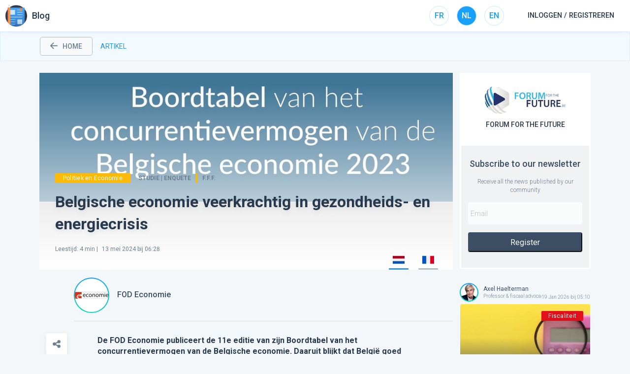

--- FILE ---
content_type: text/html; charset=utf-8
request_url: https://blog.tamtam.pro/nl/article/belgische-economie-veerkrachtig-in-gezondheids-en-energiecrisis/22966
body_size: 16379
content:
<!DOCTYPE html><html lang="nl"><head><meta charSet="utf-8"/><meta name="viewport" content="width=device-width"/><script src="https://maps.googleapis.com/maps/api/js?key=AIzaSyCwBC_dmjkFoM0focISB0bD5XwOtWUpwmM&amp;libraries=places"></script><title>Belgische economie veerkrachtig in gezondheids- en energiecrisis</title><meta name="description" content="De FOD Economie publiceert de 11e editie van zijn Boordtabel van het concurrentievermogen van de Belgische economie. Daaruit blijkt dat België goed presteert op het vlak van innovatie en dat de werkgelegenheidsgraad toeneemt. De energiekosten, de loonkosten per geproduceerde eenheid, de afzwakkende buitenlandse vraag en een gebrek aan ondernemersdynamiek matigden echter de expansie van de Belgische economie. In de 11e editie van zijn Boordtabel van..."/><meta name="keywords" content="Crisis, Crisis management"/><meta property="description" content="De FOD Economie publiceert de 11e editie van zijn Boordtabel van het concurrentievermogen van de Belgische economie. Daaruit blijkt dat België goed presteert op het vlak van innovatie en dat de werkgelegenheidsgraad toeneemt. De energiekosten, de loonkosten per geproduceerde eenheid, de afzwakkende buitenlandse vraag en een gebrek aan ondernemersdynamiek matigden echter de expansie van de Belgische economie. In de 11e editie van zijn Boordtabel van..."/><meta property="og:url" content="https://blog.forumforthefuture.be/nl/article/belgische-economie-veerkrachtig-in-gezondheids-en-energiecrisis/22966"/><meta property="og:image" content="https://s3.tamtam.pro/production/storage/media/IMAGE/41891/CROPPED-bd0bee3bfcd8115a38c62fa70d5661e884c1e4fa.jpeg/w1200-h630-noEnlarge.jpeg"/><meta property="og:title" content="Belgische economie veerkrachtig in gezondheids- en energiecrisis"/><meta property="og:description" content="De FOD Economie publiceert de 11e editie van zijn Boordtabel van het concurrentievermogen van de Belgische economie. Daaruit blijkt dat België goed presteert op het vlak van innovatie en dat de werkgelegenheidsgraad toeneemt. De energiekosten, de loonkosten per geproduceerde eenheid, de afzwakkende buitenlandse vraag en een gebrek aan ondernemersdynamiek matigden echter de expansie van de Belgische economie. In de 11e editie van zijn Boordtabel van..."/><script type="application/ld+json">{"@context":"https://schema.org","@type":"NewsArticle","headline":"Belgische economie veerkrachtig in gezondheids- en energiecrisis","image":["https://s3.tamtam.pro/production/storage/media/IMAGE/41891/CROPPED-bd0bee3bfcd8115a38c62fa70d5661e884c1e4fa.jpeg/w1200-h630-noEnlarge.jpeg"],"datePublished":"2024-05-13T06:28:00+01:00","dateModified":"2024-05-13T07:16:22+01:00","author":[{"@type":"Organization","name":"FOD Economie","url":"https://blog.forumforthefuture.be/nl/chain/fod-economie/59"}]}</script><meta name="next-head-count" content="12"/><meta name="msapplication-TileColor" content="#da532c"/><meta name="theme-color" content="#ffffff"/><link rel="stylesheet" data-href="https://fonts.googleapis.com/css2?family=Roboto:wght@300;400;500;700&amp;display=swap"/><link rel="stylesheet" href="/fonts/ttpicons/style.css"/><link rel="stylesheet" href="https://tamtam.s3-eu-west-1.amazonaws.com/cdn/css/print.css" media="print"/><link rel="icon" href="/img/favicon/fff.ico"/><link rel="preload" href="/_next/static/css/0d5245a4e38d6f91.css" as="style"/><link rel="stylesheet" href="/_next/static/css/0d5245a4e38d6f91.css" data-n-g=""/><link rel="preload" href="/_next/static/css/6376a97f463de00e.css" as="style"/><link rel="stylesheet" href="/_next/static/css/6376a97f463de00e.css" data-n-p=""/><link rel="preload" href="/_next/static/css/57d649a8da9db904.css" as="style"/><link rel="stylesheet" href="/_next/static/css/57d649a8da9db904.css" data-n-p=""/><link rel="preload" href="/_next/static/css/19c0c0dd27c09555.css" as="style"/><link rel="stylesheet" href="/_next/static/css/19c0c0dd27c09555.css" data-n-p=""/><link rel="preload" href="/_next/static/css/e8f751e92e23901d.css" as="style"/><link rel="stylesheet" href="/_next/static/css/e8f751e92e23901d.css" data-n-p=""/><link rel="preload" href="/_next/static/css/92b3d54576132688.css" as="style"/><link rel="stylesheet" href="/_next/static/css/92b3d54576132688.css"/><noscript data-n-css=""></noscript><script defer="" nomodule="" src="/_next/static/chunks/polyfills-c67a75d1b6f99dc8.js"></script><script defer="" src="/_next/static/chunks/5700.f127dd93f0a0df28.js"></script><script src="/_next/static/chunks/webpack-57255624b3b0b775.js" defer=""></script><script src="/_next/static/chunks/framework-a452ea6ce7e03405.js" defer=""></script><script src="/_next/static/chunks/main-2c0355f67e0f1a23.js" defer=""></script><script src="/_next/static/chunks/pages/_app-a3db0a54758db7e9.js" defer=""></script><script src="/_next/static/chunks/422c71c3-69df8875882480f2.js" defer=""></script><script src="/_next/static/chunks/aec7d165-0f8a65194521f45e.js" defer=""></script><script src="/_next/static/chunks/29107295-2505bf588bcff5c3.js" defer=""></script><script src="/_next/static/chunks/bee240a3-3bbab20a8d134cc0.js" defer=""></script><script src="/_next/static/chunks/2b7b2d2a-1265581bbbaa543b.js" defer=""></script><script src="/_next/static/chunks/1664-bbd19707dfe6f3df.js" defer=""></script><script src="/_next/static/chunks/7835-f22ff63143e499be.js" defer=""></script><script src="/_next/static/chunks/9089-aa34785046cb1a77.js" defer=""></script><script src="/_next/static/chunks/3157-97cf561ffdbfd59e.js" defer=""></script><script src="/_next/static/chunks/3253-9aa0949d496da4ab.js" defer=""></script><script src="/_next/static/chunks/7845-4e0a7b64150591d1.js" defer=""></script><script src="/_next/static/chunks/2033-59df7db8e3cf32fa.js" defer=""></script><script src="/_next/static/chunks/7224-58a29c0765c0d3d4.js" defer=""></script><script src="/_next/static/chunks/9041-f19f74b88458c391.js" defer=""></script><script src="/_next/static/chunks/8685-0ffd3dc16a6b5f22.js" defer=""></script><script src="/_next/static/chunks/7842-e7c10e4d669dbf64.js" defer=""></script><script src="/_next/static/chunks/1928-a976b0f9c466131d.js" defer=""></script><script src="/_next/static/chunks/3370-6e4a7f831cb9b0db.js" defer=""></script><script src="/_next/static/chunks/7305-c2de5560dbd88db6.js" defer=""></script><script src="/_next/static/chunks/7764-98dbb31ac0777dd0.js" defer=""></script><script src="/_next/static/chunks/pages/%5Blng%5D/article/%5BarticleName%5D/%5BarticleId%5D-cc38bc32e3e81a3c.js" defer=""></script><script src="/_next/static/SB-Tnu0ZxW38vv_z1iqRt/_buildManifest.js" defer=""></script><script src="/_next/static/SB-Tnu0ZxW38vv_z1iqRt/_ssgManifest.js" defer=""></script><link rel="stylesheet" href="https://fonts.googleapis.com/css2?family=Roboto:wght@300;400;500;700&display=swap"/></head><body><div id="__next"><div><header class="Header_header__1v0yI"><div class="Header_headerLeft__3xOD1"><div class="Header_menuLogo__1N04m "><a href="https://blog.tamtam.pro/fr" class="Header_appInfo__2HO-X"><img class="Header_appLogo__280F5" src="https://s3.tamtam.pro/production/apps/blog.png" alt="logo" height="45"/><span class="Header_appName__1A8x5">Blog</span></a></div></div><div class="Header_headerRight__2f-DD"><ul class="Header_headerLanguages__2Beea"><li class="Header_headerLanguageSelected__2-iLG">FR</li><li class="">NL</li><li class="">EN</li></ul><div class="AuthModal_signIn___agHB">Connexion / Inscription</div></div></header><ul class="Breadcrumb_breadcrumb__j4kEJ"><li class="Breadcrumb_back__Fq29s"><a href="/nl"><i class="icon-ttp-arrow-back"></i>home</a></li><li class="sub-header">Fiche Article</li></ul><div class="Article_articlePage__6d9vi"><div class="grid-x"><div class="cell small-12 medium-12 large-9 article-page"><div><div class="Article_section__BUE4V"><div id="article_mediaContainer" class="Article_mediaContainer__t0MBR"><div class="Article_mediaContainer_infos__3iNmi"><div class="Article_meta__s2m5w"><span class="Article_category__BRkcv" style="background-color:#faba09">Politiek en Economie</span><div class="Article_meta_right__ZnU4_"><span>Studie | Enquete</span><div class="Article_communityColor__irX_y" style="background-color:#faba09"></div><div class="Article_community__jBRBv">F.F.F.</div></div></div><div class="article-title"><h1 class="Article_title___TC6d">Belgische economie veerkrachtig in gezondheids- en energiecrisis</h1><span class="Article_publishedAt__6TljS"><span style="margin-right:5px">Temps de lecture<!-- -->: <!-- -->4<!-- --> min |</span> 13 mei 2024 à 06:28<!-- --> </span></div><div class="Article_articleActions___EnQT"></div></div><div class="Article_mediaZone__9t9vx"><img src="https://s3.tamtam.pro/production/storage/media/IMAGE/41891/CROPPED-bd0bee3bfcd8115a38c62fa70d5661e884c1e4fa.jpeg/w1000-noEnlarge.jpeg" alt="" width="100%"/></div></div><div class="grid-x"><div class="cell small-1"><div class="Article_actions__smXFh"></div></div><div class="cell small-11"><div class="grid-x Article_authors__6Uee3"><div class="cell small-12 medium-4"><div class="Article_author_meta__XugWO"><div class="Article_author_bg__53gqD"><div class="Article_author_avatar__S34YT" style="background-image:url(https://s3.tamtam.pro/production/storage/media/IMAGE/28321/0496d1fc53b77df27e839b3f6dba528a9c5392cf.png/w136-noEnlarge.png)"></div></div><div class="Article_author_name__fn0Ts"></div></div></div></div><div id="blog-content" class="Article_content__LQLtv"><p><strong>De FOD Economie publiceert de 11e editie van zijn Boordtabel van het concurrentievermogen van de Belgische economie. Daaruit blijkt dat België goed presteert op het vlak van innovatie en dat de werkgelegenheidsgraad toeneemt. De energiekosten, de loonkosten per geproduceerde eenheid, de afzwakkende buitenlandse vraag en een gebrek aan ondernemersdynamiek matigden echter de expansie van de Belgische economie.</strong></p><p><em>In de 11e editie van zijn Boordtabel van het concurrentievermogen van de Belgische economie 2023 wijst de FOD Economie op de uitstekende veerkracht van de Belgische economie na de opeenvolgende schokken van de coronacrisis en de energiecrisis en identificeert prioritaire krachtlijnen en hefbomen voor actie. De Boordtabel van het concurrentievermogen van de Belgische economie brengt ook een aantal uitdagingen voor de toekomst aan het licht.</em></p><h3><strong>Een innovatief België</strong></h3><p>Volgens de editie 2023 van het European Innovation Scoreboard (EIS) behoort ons land voor het derde jaar op rij tot de groep “Innovation Leader”.</p><p>De sterktes van onze innovatie zijn: </p><div><ul><li>de innovatie-uitgaven per werknemer en kmo’s die innovaties in het bedrijfsproces introduceren (1e plaats);</li><li>directe en indirecte overheidssteun voor O&amp;O in bedrijven en O&amp;O-uitgaven van ondernemingen (2e plaats);</li><li>innovatieve kmo’s die samenwerken met andere bedrijven (3e plaats).</li></ul></div><p>Onze zwakke punten zijn intellectuele eigendom, export van medium- en hightechproducten en milieutechnologie.</p><p>De uitgaven voor intellectuele eigendomsrechten (22 % van de totale vaste activa), met een hoog groeipotentieel, bleven stijgen in 2022 (+3,6 % jaar op jaar).</p><h3><strong>Toename van de werkgelegenheid</strong></h3><p>De werkgelegenheidsgraad van de 20-64-jarigen in België steeg tot 73,1 % in 2022 (streefcijfer 80 % in 2030), maar blijft lager dan in Duitsland, Frankrijk en Nederland. De vacaturegraad is echter gestegen sinds 2015 (2,4 %) om uit te komen op 4,8 % in 2022.</p><p>Vier sectoren kenden in 2022 een aanzienlijk tekort aan arbeidskrachten: de administratieve en ondersteunende diensten, informatie en communicatie, gespecialiseerde, wetenschappelijke en technische activiteiten en verschaffen van accommodatie en maaltijden.</p><p>In 2022 was er een robuuste jobcreatie (+103.700 mensen op een jaar volgens de gegevens van de Nationale Rekeningen), voornamelijk in sectoren die zwaar getroffen werden door de pandemie, zoals accommodatie en maaltijden, kunst, amusement en recreatie, en computer- en informatiediensten.</p><h3><strong>Chemische, farmaceutische en hightechproducten zijn topexport</strong></h3><p>Wat de buitenlandse handel betreft, werd de wereldmarkt voor exportgoederen in 2022 gedomineerd door China, gevolgd door de Verenigde Staten en Duitsland. België staat op de zestiende plaats en blijft achter op zijn belangrijkste handelspartners (Duitsland, Nederland en Frankrijk). Onze belangrijkste exportproducten blijven chemische en farmaceutische producten, terwijl hightechproducten een steeds grotere plaats innemen. Qua invoer staat België op de twaalfde plaats, achter Duitsland en Nederland.</p><p>De negatieve Belgische handelsbalans voor diensten in 2022 (-1.344 miljoen euro) is te wijten aan een grotere toename van de invoer van diensten voor loonwerk, onderhoud en herstellingen, vervoer en reizen.</p><h3><strong>Stijgende loonkosten en zwakke ondernemersdynamiek</strong></h3><p>In 2022 stegen de loonkosten per geproduceerde eenheid in België. Dat is te wijten aan het gecombineerde effect van de daling van de productiviteit per uur en een positieve trend van de loonkosten.</p><p>Hoewel de loonkosten per eenheid product in België hoger blijven dan die van de drie buurlanden, is het verschil de laatste jaren kleiner geworden.  Op sectorniveau heeft de stijging van de energieprijzen een verschillende impact gehad op onze sectoren. De farmaceutische industrie (+24,3 %), de verwerkende nijverheid (+2,3 %), de sector vervoer en opslag (+8,1 %), de sector gezondheidszorg en maatschappelijk werk (+5,3 %) kenden allemaal een stijgende productiviteit.</p><p>De ondernemersdynamiek, die werkgelegenheid, innovatie en productiviteit aanmoedigt, blijft echter zwak in België. In 2023 daalde het aantal inschrijvingen van bedrijven sterk in België, terwijl er meer faillissementen werden uitgesproken dan in 2022. Snelgroeiende bedrijven zijn in België ook zeldzamer geworden, en in 2021 lag dat cijfer onder dat van de Europese Unie (5,7 % tegen 9,2 %).</p><p>Als conclusie is het essentieel om te focussen op de toename van de productiviteit en te zorgen voor een sterke, veerkrachtige en inclusieve ecologische en digitale transitie. Daartoe moeten verschillende pijlers worden versterkt zoals de accumulatie van kenniskapitaal, de ontwikkeling van competenties, de investeringen (zowel privaat als publiek) en de verbetering van de energie-efficiëntie en het ondernemingsklimaat.</p><p>Lees <a href="https://economie.fgov.be/nl/themas/ondernemingen/boordtabel-van-het" alt="hier alle bevindingen van de Boordtabel van het concurrentievermogen van de Belgische economie:">hier alle bevindingen van de Boordtabel van het concurrentievermogen van de Belgische economie:</a></p><p>​<a href="https://economie.fgov.be/sites/default/files/Files/Publications/files/Boordtabel-concurrentievermogen-2023-Executive%20summary.pdf" alt="Executive summary">Executive summary</a></p><p>​<a href="https://economie.fgov.be/sites/default/files/Files/Publications/files/Boordtabel-concurrentievermogen-2023-Synthesetabel.pdf" alt="Synthesetabel" class="on">Synthesetabel</a>​</p></div><div class="Article_attachments__Af2h8"><ul><li class="Article_attachment__gTR4p"><div class="Article_attachment_infos__R3Ezr"><div class="Article_attachment_cover__niz6a"><div class="PdfPreview_pdfPreview__wziNm"></div></div><div><h3 class="Article_attachment_name__Ao3F9">Executive Summary 2023 nl.pdf</h3><p>Document<!-- -->: <!-- -->PDF</p></div></div><a href="https://s3.tamtam.pro/production/storage/media/PDF/41892/7e79079e4ef66476f2208363b5a472dcb271ea2e.pdf" target="_blank" rel="noreferrer" class="Article_attachment_link__ROopt"><i class="icon-ttp-download"></i> <!-- -->Télécharger</a></li><li class="Article_attachment__gTR4p"><div class="Article_attachment_infos__R3Ezr"><div class="Article_attachment_cover__niz6a"><div class="PdfPreview_pdfPreview__wziNm"></div></div><div><h3 class="Article_attachment_name__Ao3F9">Synthesetabel.pdf</h3><p>Document<!-- -->: <!-- -->PDF</p></div></div><a href="https://s3.tamtam.pro/production/storage/media/PDF/41893/a11db699408ab7fd7bb8367c707276c056b7812b.pdf" target="_blank" rel="noreferrer" class="Article_attachment_link__ROopt"><i class="icon-ttp-download"></i> <!-- -->Télécharger</a></li></ul></div><h4 class="Article_subtitle__KMTHo">Mots clés</h4><div class="Article_article_tags__muYhF"><span class="Article_tag___1TnB">Crise</span><span class="Article_tag___1TnB">Gestion de crise</span></div></div></div></div><div class="hide-for-small-only" style="margin-top:2rem"><h4 class="Article_recommend_title__mVdDC">Articles recommandés</h4><div class="grid-x grid-margin-x"><div class="cell small-12 medium-4 Article_recommend___o0CL"><div class="Article_articleTemplate7__3Kdx8  undefined"><div class="Article_articleContainer__1pdb6"><div class="Article_contentImg__1n2Xq" style="background-image:url(https://s3.tamtam.pro/production/storage/media/IMAGE/52879/CROPPED-a16440211b78e72039c94761bd7e54356aee0a2a.jpeg/h432-noEnlarge.jpeg)"><div class="Article_categoryChannel__1VRMN"><div class="Article_category__3WH9a" style="background:#faba09">Politiek en Economie</div></div><div class="Article_meta__1KJ0A"><span>Leer</span><div class="Article_community__3D-vB" style="border-left-color:#faba09">F.F.F.</div></div><a class="Article_title__3YpDd" href="/nl/article/2025-het-jaar-van-de-zero-groei/29529"><h3>​2025: het jaar van de zero-groei<!-- --> </h3></a><div class="Article_bottomAction__2pPlD"><div class="Article_authorsContainer__2PRnQ Article_authorsContainer_width__2ms5s"><ul><li><a class="Avatar_avatarContainer__2koem" href="/nl/author/rudy-aernoudt/458199"><div class="Avatar_avatar_bg__AOSXV"><div class="Avatar_avatar__33rUO" style="background-image:url(https://s3.tamtam.pro/production/storage/media/IMAGE/20213/AVATAR_0104d2ab8f893384c520bc6f6885c244d460439d.png/w68-noEnlarge.png)"></div></div><div class="Avatar_avatarInfo__2tDuK"><div class="Avatar_avatarName__LEC_t" style="color:#fff">Rudy Aernoudt</div><div class="Avatar_avatarSignature__36chN" style="color:#fff">Professor, econoom, filosoof</div></div></a></li></ul></div><div class="Article_publishedAtReadTime__3zVqa">Gepubliceerd op<!-- --> 21 Dec 2025 bij 05:05<div class="Article_readTime__2UZ4D"><div class="Article_dot__RjmUX"></div><span>Lezen<!-- --> <!-- -->4<!-- -->min</span></div></div></div></div></div></div></div><div class="cell small-12 medium-4 Article_recommend___o0CL"><div class="Article_articleTemplate7__3Kdx8  undefined"><div class="Article_articleContainer__1pdb6"><div class="Article_contentImg__1n2Xq" style="background-image:url(https://s3.tamtam.pro/production/storage/media/IMAGE/52878/CROPPED-28bb5b7d5e10b3025e82a438232328b75382ff95.jpeg/h432-noEnlarge.jpeg)"><div class="Article_categoryChannel__1VRMN"><div class="Article_category__3WH9a" style="background:#faba09">Politiek en Economie</div></div><div class="Article_meta__1KJ0A"><span>Debatten</span><div class="Article_community__3D-vB" style="border-left-color:#faba09">F.F.F.</div></div><a class="Article_title__3YpDd" href="/nl/article/europa-en-als-de-terugkeer-naar-de-geest-van-de-gaulle-onmisbaar-was/29528"><h3>Europa: en als de terugkeer naar de geest van de Gaulle onmisbaar was!<!-- --> </h3></a><div class="Article_bottomAction__2pPlD"><div class="Article_authorsContainer__2PRnQ Article_authorsContainer_width__2ms5s"><ul><li><a class="Avatar_avatarContainer__2koem" href="/nl/author/bruno-colmant/24534"><div class="Avatar_avatar_bg__AOSXV"><div class="Avatar_avatar__33rUO" style="background-image:url(https://s3.tamtam.pro/production/storage/media/IMAGE/8895/AVATAR_4a357915e27a8d736ea403a65e9650398b5c1bee.png/w68-noEnlarge.png)"></div></div><div class="Avatar_avatarInfo__2tDuK"><div class="Avatar_avatarName__LEC_t" style="color:#fff">Bruno Colmant</div><div class="Avatar_avatarSignature__36chN" style="color:#fff">Professor, Lid van de Koninklijke Academie</div></div></a></li></ul></div><div class="Article_publishedAtReadTime__3zVqa">Gepubliceerd op<!-- --> 21 Dec 2025 bij 05:05<div class="Article_readTime__2UZ4D"><div class="Article_dot__RjmUX"></div><span>Lezen<!-- --> <!-- -->3<!-- -->min</span></div></div></div></div></div></div></div><div class="cell small-12 medium-4 Article_recommend___o0CL"><div class="Article_articleTemplate7__3Kdx8  undefined"><div class="Article_articleContainer__1pdb6"><div class="Article_contentImg__1n2Xq" style="background-image:url(https://s3.tamtam.pro/production/storage/media/IMAGE/51604/CROPPED-debaf43de0fd66aff317cd510339ff30fc11e678.jpeg/h432-noEnlarge.jpeg)"><div class="Article_categoryChannel__1VRMN"><div class="Article_category__3WH9a" style="background:#faba09">Politiek en Economie</div></div><div class="Article_meta__1KJ0A"><span>Leer</span><div class="Article_community__3D-vB" style="border-left-color:#faba09">F.F.F.</div></div><a class="Article_title__3YpDd" href="/nl/article/de-bouwsector-in-crisis-een-alarmsignaal-voor-de-economie/28861"><h3>De bouwsector in crisis: een alarmsignaal voor de economie?<!-- --> </h3></a><div class="Article_bottomAction__2pPlD"><div class="Article_authorsContainer__2PRnQ Article_authorsContainer_width__2ms5s"><ul><li><a class="Avatar_avatarContainer__2koem" href="/nl/author/rudy-aernoudt/458199"><div class="Avatar_avatar_bg__AOSXV"><div class="Avatar_avatar__33rUO" style="background-image:url(https://s3.tamtam.pro/production/storage/media/IMAGE/20213/AVATAR_0104d2ab8f893384c520bc6f6885c244d460439d.png/w68-noEnlarge.png)"></div></div><div class="Avatar_avatarInfo__2tDuK"><div class="Avatar_avatarName__LEC_t" style="color:#fff">Rudy Aernoudt</div><div class="Avatar_avatarSignature__36chN" style="color:#fff">Professor, econoom, filosoof</div></div></a></li></ul></div><div class="Article_publishedAtReadTime__3zVqa">Gepubliceerd op<!-- --> 23 Oct 2025 bij 04:06<div class="Article_readTime__2UZ4D"><div class="Article_dot__RjmUX"></div><span>Lezen<!-- --> <!-- -->3<!-- -->min</span></div></div></div></div></div></div></div></div></div></div></div><div class="cell small-12 medium-3 large-3 show-for-large Article_sidebar__tRiqx"><div class="sticky-wrapper"><div class="sticky-inner"><div class="Article_article_organization__e_lGG"><div class="Article_article_organization__logo__MFlIj"><img src="https://s3.tamtam.pro/production/storage/media/IMAGE/2174/AVATAR_54cbd68e1ba9284a1e486bd5d8551259cd51d96e.png/w550-noEnlarge.png" alt=""/></div><div class="Article_article_organisation__title__T8Cpb">Forum for the future</div><div class="article-organization__subscribe"><div class="Article_subscribe_box__6Itec"><h3 class="Article_subscribe_title__XUheX">Abonnez-vous à notre newsletter</h3><p class="Article_subscribe_subtext__zvrO0">Recevez toutes les actualités publiées par notre communauté</p><input class="Article_subscribe_input__Lf55a" placeholder="E-mail" value=""/><div class=" Article_subscribe_detail__r_Xr9"><input class="Article_subscribe_input__Lf55a" placeholder="Prénom" value=""/><input class="Article_subscribe_input__Lf55a" placeholder="Nom" value=""/></div><button class="Article_subscribe_btn__d7Gpf">S&#x27;inscrire</button></div></div></div><div class="Article_latestArticles__GWaCK"><div class="Article_article__rASSv Article_default__K_5wT"><div class="Article_authorsContainer__2PRnQ false"><ul><li><a class="Avatar_avatarContainer__2koem" href="/nl/author/axel-haelterman/510756"><div class="Avatar_avatar_bg__AOSXV"><div class="Avatar_avatar__33rUO" style="background-image:url(https://s3.tamtam.pro/production/storage/media/IMAGE/53362/AVATAR_3b9affdf01470466ea4fdeb93977664afb0a509c.png/w68-noEnlarge.png)"></div></div><div class="Avatar_avatarInfo__2tDuK"><div class="Avatar_avatarName__LEC_t" style="color:#3c4e64">Axel Haelterman</div><div class="Avatar_avatarSignature__36chN" style="color:#6d7f92">Professor &amp; fiscaal advocaat @ Advocatenkantoor Axel Haelterman</div></div></a></li></ul></div><div class="Article_content__PObyl " style="background-image:url(https://s3.tamtam.pro/production/storage/media/IMAGE/53371/CROPPED-706c4fcb11b7723df267b7a1585211a173baaa7f.jpeg/w520-noEnlarge.jpeg)"><div class="Article_publishedAt__24Qz6"> 19 Jan 2026 bij 05:10</div><div class="Article_category__3WH9a" style="background:#e2101a">Fiscaliteit</div><div class="Article_meta__1KJ0A"><span style="background-color:#007ba7">De expert aan het woord</span><div class="Article_community__3D-vB" style="border-left-color:#e2101a">F.F.F.</div></div><a class="Article_title__3YpDd" href="/nl/article/belasting-op-meerwaarden-welke-impact-heeft-dit-op-de-inbreng-van-een-aandelenportefeuille-in-een-burgerlijke-maatschap-burgerlijke-vennootschap/29811"><h3>Belasting op meerwaarden: welke impact heeft dit op de inbreng van een aandelenportefeuille in een burgerlijke maatschap / burgerlijke vennootschap?<!-- --> </h3></a></div></div><div class="Article_article__rASSv Article_default__K_5wT"><div class="Article_authorsContainer__2PRnQ false"><ul><li><a class="Avatar_avatarContainer__2koem" href="/nl/chain/cazimir-advocaten/51"><div class="Avatar_avatar_bg__AOSXV"><div class="Avatar_avatar__33rUO" style="background-image:url(https://s3.tamtam.pro/production/storage/media/IMAGE/40649/AVATAR_587871e563d003eb9f71bacf3c3f34b03f84b797.png/w68-noEnlarge.png)"></div></div><div class="Avatar_avatarInfo__2tDuK"><div class="Avatar_avatarName__LEC_t" style="color:#3c4e64">Cazimir Advocaten</div></div></a></li></ul></div><div class="Article_content__PObyl " style="background-image:url(https://s3.tamtam.pro/production/storage/media/IMAGE/53409/CROPPED-7fe0a6e6ed64a26a36415a1c6f2644c98aa3671f.png/w520-noEnlarge.png)"><div class="Article_publishedAt__24Qz6"> 19 Jan 2026 bij 05:00</div><div class="Article_category__3WH9a" style="background:#e2101a">Fiscaliteit</div><div class="Article_meta__1KJ0A"><span style="background-color:#007ba7">De expert aan het woord</span><div class="Article_community__3D-vB" style="border-left-color:#e2101a">F.F.F.</div></div><a class="Article_title__3YpDd" href="/nl/article/een-emigratie-naar-spanje-time-is-of-the-essence./29845"><h3>Een emigratie naar Spanje? Time is of the essence.<!-- --> </h3></a></div></div><div class="Article_article__rASSv Article_default__K_5wT"><div class="Article_authorsContainer__2PRnQ false"><ul><li><a class="Avatar_avatarContainer__2koem" href="/nl/chain/agentschap-innoveren-ondernemen/259"><div class="Avatar_avatar_bg__AOSXV"><div class="Avatar_avatar__33rUO" style="background-image:url(https://s3.tamtam.pro/production/storage/media/IMAGE/28975/6d427ad35362524c2dbd2f8db2ebb72c82f61fce.png/w68-noEnlarge.png)"></div></div><div class="Avatar_avatarInfo__2tDuK"><div class="Avatar_avatarName__LEC_t" style="color:#3c4e64">Agentschap Innoveren Ondernemen</div></div></a></li></ul></div><div class="Article_content__PObyl " style="background-image:url(https://s3.tamtam.pro/production/storage/media/IMAGE/53416/CROPPED-2a1f25cd79777854da2a55cf571ad6b367a06f83.png/w520-noEnlarge.png)"><div class="Article_publishedAt__24Qz6"> 19 Jan 2026 bij 05:00</div><div class="Article_category__3WH9a" style="background:#33287f">Consulting &amp; Services</div><div class="Article_meta__1KJ0A"><span style="background-color:#fe4117">Breaking</span><div class="Article_community__3D-vB" style="border-left-color:#33287f">F.F.F.</div></div><a class="Article_title__3YpDd" href="/nl/article/opgelet-opnieuw-valse-e-mails-in-naam-van-vlaio/29848"><h3>Opgelet: opnieuw valse e-mails in naam van VLAIO<!-- --> </h3></a></div></div><div class="Article_article__rASSv Article_default__K_5wT"><div class="Article_authorsContainer__2PRnQ false"><ul><li><a class="Avatar_avatarContainer__2koem" href="/nl/chain/europese-commissie/240"><div class="Avatar_avatar_bg__AOSXV"><div class="Avatar_avatar__33rUO" style="background-image:url(https://s3.tamtam.pro/production/storage/media/IMAGE/28261/ba8bd18e745c174f660bb2e9e8e69bebe0e52186.png/w68-noEnlarge.png)"></div></div><div class="Avatar_avatarInfo__2tDuK"><div class="Avatar_avatarName__LEC_t" style="color:#3c4e64">Europese Commissie</div></div></a></li></ul></div><div class="Article_content__PObyl " style="background-image:url(https://s3.tamtam.pro/production/storage/media/IMAGE/53191/CROPPED-279457afbd083dfa89fb4a3596876138c2b3185f.png/w520-noEnlarge.png)"><div class="Article_publishedAt__24Qz6"> 19 Jan 2026 bij 05:00</div><div class="Article_category__3WH9a" style="background:#faba09">Politiek en Economie</div><div class="Article_meta__1KJ0A"><span style="background-color:#007ba7">De expert aan het woord</span><div class="Article_community__3D-vB" style="border-left-color:#faba09">F.F.F.</div></div><a class="Article_title__3YpDd" href="/nl/article/richtsnoeren-voor-verordening-buitenlandse-subsidies/29729"><h3>Richtsnoeren voor verordening buitenlandse subsidies<!-- --> </h3></a></div></div><div class="Article_article__rASSv Article_default__K_5wT"><div class="Article_authorsContainer__2PRnQ false"><ul><li><a class="Avatar_avatarContainer__2koem" href="/nl/author/aslam-bakkali/483498"><div class="Avatar_avatar_bg__AOSXV"><div class="Avatar_avatar__33rUO" style="background-image:url(https://s3.tamtam.pro/production/storage/media/IMAGE/41106/AVATAR_3b107e6e4e959f11852f79559284d528f0f87ff1.png/w68-noEnlarge.png)"></div></div><div class="Avatar_avatarInfo__2tDuK"><div class="Avatar_avatarName__LEC_t" style="color:#3c4e64">Aslam Bakkali</div><div class="Avatar_avatarSignature__36chN" style="color:#6d7f92">Founding Partners @ Business Doctors Belux</div></div></a></li></ul></div><div class="Article_content__PObyl " style="background-image:url(https://s3.tamtam.pro/production/storage/media/IMAGE/53183/CROPPED-677e48252982d76da1d6c69a92fafb80fb03be9c.jpeg/w520-noEnlarge.jpeg)"><div class="Article_publishedAt__24Qz6"> 18 Jan 2026 bij 05:10</div><div class="Article_category__3WH9a" style="background:#8fbe45">Strategie, Marketing &amp; Communicatie</div><div class="Article_meta__1KJ0A"><span style="background-color:#007ba7">De expert aan het woord</span><div class="Article_community__3D-vB" style="border-left-color:#8fbe45">F.F.F.</div></div><a class="Article_title__3YpDd" href="/nl/article/differentiatiestrategie.-waarom-heeft-uw-bedrijf-het-nodig/29721"><h3>Differentiatiestrategie. Waarom heeft uw bedrijf het nodig?<!-- --> </h3></a></div></div><div class="Article_article__rASSv Article_default__K_5wT"><div class="Article_authorsContainer__2PRnQ false"><ul><li><a class="Avatar_avatarContainer__2koem" href="/nl/chain/acerta/191"><div class="Avatar_avatar_bg__AOSXV"><div class="Avatar_avatar__33rUO" style="background-image:url(https://s3.tamtam.pro/production/storage/media/IMAGE/28422/cb2d50f3e2e4b7d2a2367946d2a6c3f64c71c53d.png/w68-noEnlarge.png)"></div></div><div class="Avatar_avatarInfo__2tDuK"><div class="Avatar_avatarName__LEC_t" style="color:#3c4e64">Acerta</div></div></a></li></ul></div><div class="Article_content__PObyl " style="background-image:url(https://s3.tamtam.pro/production/storage/media/IMAGE/53346/CROPPED-4d7f571486d7e752ca6b7992f46260cbb8f1868f.png/w520-noEnlarge.png)"><div class="Article_publishedAt__24Qz6"> 18 Jan 2026 bij 05:00</div><div class="Article_category__3WH9a" style="background:#8fbe45">Apps, Cloud &amp; Digital</div><div class="Article_meta__1KJ0A"><span style="background-color:#ffa274">Studie | Enquete</span><div class="Article_community__3D-vB" style="border-left-color:#8fbe45">F.F.F.</div></div><a class="Article_title__3YpDd" href="/nl/article/ai-gebruik-in-belgische-bedrijven-blijft-sterk-groeien-1-op-de-3-ondernemingen-zet-ai-actief-in/29798"><h3>AI-gebruik in Belgische bedrijven blijft sterk groeien: 1 op de 3 ondernemingen zet AI actief in<!-- --> </h3></a></div></div></div></div></div></div></div></div><div class="Toastify"></div></div><script async="" src="https://platform.twitter.com/widgets.js" charSet="utf-8"></script></div><script id="__NEXT_DATA__" type="application/json">{"props":{"pageProps":{"articleId":22966,"lng":"nl","article":{"id":22966,"title":"Belgische economie veerkrachtig in gezondheids- en energiecrisis","content":"\u003cp\u003e\u003cstrong\u003eDe FOD Economie publiceert de 11e editie van zijn Boordtabel van het concurrentievermogen van de Belgische economie. Daaruit blijkt dat België goed presteert op het vlak van innovatie en dat de werkgelegenheidsgraad toeneemt. De energiekosten, de loonkosten per geproduceerde eenheid, de afzwakkende buitenlandse vraag en een gebrek aan ondernemersdynamiek matigden echter de expansie van de Belgische economie.\u003c/strong\u003e\u003c/p\u003e\u003cp\u003e\u003cem\u003eIn de 11e editie van zijn Boordtabel van het concurrentievermogen van de Belgische economie 2023 wijst de FOD Economie op de uitstekende veerkracht van de Belgische economie na de opeenvolgende schokken van de coronacrisis en de energiecrisis en identificeert prioritaire krachtlijnen en hefbomen voor actie. De Boordtabel van het concurrentievermogen van de Belgische economie brengt ook een aantal uitdagingen voor de toekomst aan het licht.\u003c/em\u003e\u003c/p\u003e\u003ch3\u003e\u003cstrong\u003eEen innovatief België\u003c/strong\u003e\u003c/h3\u003e\u003cp\u003eVolgens de editie 2023 van het European Innovation Scoreboard (EIS) behoort ons land voor het derde jaar op rij tot de groep “Innovation Leader”.\u003c/p\u003e\u003cp\u003eDe sterktes van onze innovatie zijn: \u003c/p\u003e\u003cdiv\u003e\u003cul\u003e\u003cli\u003ede innovatie-uitgaven per werknemer en kmo’s die innovaties in het bedrijfsproces introduceren (1e plaats);\u003c/li\u003e\u003cli\u003edirecte en indirecte overheidssteun voor O\u0026amp;O in bedrijven en O\u0026amp;O-uitgaven van ondernemingen (2e plaats);\u003c/li\u003e\u003cli\u003einnovatieve kmo’s die samenwerken met andere bedrijven (3e plaats).\u003c/li\u003e\u003c/ul\u003e\u003c/div\u003e\u003cp\u003eOnze zwakke punten zijn intellectuele eigendom, export van medium- en hightechproducten en milieutechnologie.\u003c/p\u003e\u003cp\u003eDe uitgaven voor intellectuele eigendomsrechten (22 % van de totale vaste activa), met een hoog groeipotentieel, bleven stijgen in 2022 (+3,6 % jaar op jaar).\u003c/p\u003e\u003ch3\u003e\u003cstrong\u003eToename van de werkgelegenheid\u003c/strong\u003e\u003c/h3\u003e\u003cp\u003eDe werkgelegenheidsgraad van de 20-64-jarigen in België steeg tot 73,1 % in 2022 (streefcijfer 80 % in 2030), maar blijft lager dan in Duitsland, Frankrijk en Nederland. De vacaturegraad is echter gestegen sinds 2015 (2,4 %) om uit te komen op 4,8 % in 2022.\u003c/p\u003e\u003cp\u003eVier sectoren kenden in 2022 een aanzienlijk tekort aan arbeidskrachten: de administratieve en ondersteunende diensten, informatie en communicatie, gespecialiseerde, wetenschappelijke en technische activiteiten en verschaffen van accommodatie en maaltijden.\u003c/p\u003e\u003cp\u003eIn 2022 was er een robuuste jobcreatie (+103.700 mensen op een jaar volgens de gegevens van de Nationale Rekeningen), voornamelijk in sectoren die zwaar getroffen werden door de pandemie, zoals accommodatie en maaltijden, kunst, amusement en recreatie, en computer- en informatiediensten.\u003c/p\u003e\u003ch3\u003e\u003cstrong\u003eChemische, farmaceutische en hightechproducten zijn topexport\u003c/strong\u003e\u003c/h3\u003e\u003cp\u003eWat de buitenlandse handel betreft, werd de wereldmarkt voor exportgoederen in 2022 gedomineerd door China, gevolgd door de Verenigde Staten en Duitsland. België staat op de zestiende plaats en blijft achter op zijn belangrijkste handelspartners (Duitsland, Nederland en Frankrijk). Onze belangrijkste exportproducten blijven chemische en farmaceutische producten, terwijl hightechproducten een steeds grotere plaats innemen. Qua invoer staat België op de twaalfde plaats, achter Duitsland en Nederland.\u003c/p\u003e\u003cp\u003eDe negatieve Belgische handelsbalans voor diensten in 2022 (-1.344 miljoen euro) is te wijten aan een grotere toename van de invoer van diensten voor loonwerk, onderhoud en herstellingen, vervoer en reizen.\u003c/p\u003e\u003ch3\u003e\u003cstrong\u003eStijgende loonkosten en zwakke ondernemersdynamiek\u003c/strong\u003e\u003c/h3\u003e\u003cp\u003eIn 2022 stegen de loonkosten per geproduceerde eenheid in België. Dat is te wijten aan het gecombineerde effect van de daling van de productiviteit per uur en een positieve trend van de loonkosten.\u003c/p\u003e\u003cp\u003eHoewel de loonkosten per eenheid product in België hoger blijven dan die van de drie buurlanden, is het verschil de laatste jaren kleiner geworden.  Op sectorniveau heeft de stijging van de energieprijzen een verschillende impact gehad op onze sectoren. De farmaceutische industrie (+24,3 %), de verwerkende nijverheid (+2,3 %), de sector vervoer en opslag (+8,1 %), de sector gezondheidszorg en maatschappelijk werk (+5,3 %) kenden allemaal een stijgende productiviteit.\u003c/p\u003e\u003cp\u003eDe ondernemersdynamiek, die werkgelegenheid, innovatie en productiviteit aanmoedigt, blijft echter zwak in België. In 2023 daalde het aantal inschrijvingen van bedrijven sterk in België, terwijl er meer faillissementen werden uitgesproken dan in 2022. Snelgroeiende bedrijven zijn in België ook zeldzamer geworden, en in 2021 lag dat cijfer onder dat van de Europese Unie (5,7 % tegen 9,2 %).\u003c/p\u003e\u003cp\u003eAls conclusie is het essentieel om te focussen op de toename van de productiviteit en te zorgen voor een sterke, veerkrachtige en inclusieve ecologische en digitale transitie. Daartoe moeten verschillende pijlers worden versterkt zoals de accumulatie van kenniskapitaal, de ontwikkeling van competenties, de investeringen (zowel privaat als publiek) en de verbetering van de energie-efficiëntie en het ondernemingsklimaat.\u003c/p\u003e\u003cp\u003eLees \u003ca href=\"https://economie.fgov.be/nl/themas/ondernemingen/boordtabel-van-het\" alt=\"hier alle bevindingen van de Boordtabel van het concurrentievermogen van de Belgische economie:\"\u003ehier alle bevindingen van de Boordtabel van het concurrentievermogen van de Belgische economie:\u003c/a\u003e\u003c/p\u003e\u003cp\u003e​\u003ca href=\"https://economie.fgov.be/sites/default/files/Files/Publications/files/Boordtabel-concurrentievermogen-2023-Executive%20summary.pdf\" alt=\"Executive summary\"\u003eExecutive summary\u003c/a\u003e\u003c/p\u003e\u003cp\u003e​\u003ca href=\"https://economie.fgov.be/sites/default/files/Files/Publications/files/Boordtabel-concurrentievermogen-2023-Synthesetabel.pdf\" alt=\"Synthesetabel\" class=\"on\"\u003eSynthesetabel\u003c/a\u003e​\u003c/p\u003e","language":"nl","status":"PUBLISHED","isPrivate":false,"isExternal":false,"externalUrl":"","csScope":["PUBLIC"],"privateGroups":[],"readTime":4,"relatedArticles":{"fr":{"id":22965,"url":"leconomie-belge-affiche-une-bonne-resistance-aux-crises-sanitaire-et-energetique"}},"relevance":3,"featured":0,"fffLibrary":"","countLikes":0,"countDislikes":0,"countComments":0,"createdAt":"2024-05-13 06:58:59","publishedAt":"2024-05-13 06:28:00","updatedAt":"2024-05-13 07:16:22","introduction":"De FOD Economie publiceert de 11e editie van zijn Boordtabel van het concurrentievermogen van de Belgische economie. Daaruit blijkt dat België goed presteert op het vlak van innovatie en dat de werkgelegenheidsgraad toeneemt. De energiekosten, de loonkosten per geproduceerde eenheid, de afzwakkende buitenlandse vraag en een gebrek aan ondernemersdynamiek matigden echter de expansie van de Belgische economie. In de 11e editie van zijn Boordtabel van...","url":"belgische-economie-veerkrachtig-in-gezondheids-en-energiecrisis","main_media":{"id":41891,"yPos":0,"yHeight":159,"path":"bd0bee3bfcd8115a38c62fa70d5661e884c1e4fa.jpeg","webPath":"storage/uploads/medias/bd0bee3bfcd8115a38c62fa70d5661e884c1e4fa.jpeg","fullMediaUrl":"https://s3.tamtam.pro/production/storage/media/IMAGE/41891/bd0bee3bfcd8115a38c62fa70d5661e884c1e4fa.jpeg","fullReducedWebPath":"https://s3.tamtam.pro/production/storage/media/IMAGE/41891/REDUCED-bd0bee3bfcd8115a38c62fa70d5661e884c1e4fa.jpeg","fullCroppedWebPath":"https://s3.tamtam.pro/production/storage/media/IMAGE/41891/CROPPED-bd0bee3bfcd8115a38c62fa70d5661e884c1e4fa.jpeg"},"media_articles":[{"id":41890,"type":"IMAGE","inHistory":false,"isAttachment":false,"isMain":false,"name":"Image 13-05-24 à 08.49.jpeg","yPos":0,"yHeight":159,"path":"09cd2fa30fb50acf0724b58b1328150d4258cb06.jpeg","docType":"IMAGE","webPath":"storage/uploads/medias/09cd2fa30fb50acf0724b58b1328150d4258cb06.jpeg","fullMediaUrl":"https://s3.tamtam.pro/production/storage/media/IMAGE/41890/09cd2fa30fb50acf0724b58b1328150d4258cb06.jpeg"},{"id":41891,"type":"IMAGE","inHistory":false,"isAttachment":false,"isMain":true,"name":"Image 13-05-24 à 09.11.jpeg","yPos":0,"yHeight":159,"path":"bd0bee3bfcd8115a38c62fa70d5661e884c1e4fa.jpeg","docType":"IMAGE","webPath":"storage/uploads/medias/bd0bee3bfcd8115a38c62fa70d5661e884c1e4fa.jpeg","fullMediaUrl":"https://s3.tamtam.pro/production/storage/media/IMAGE/41891/bd0bee3bfcd8115a38c62fa70d5661e884c1e4fa.jpeg"},{"id":41892,"type":"FILE","inHistory":false,"isAttachment":true,"isMain":false,"name":"Executive Summary 2023 nl.pdf","yPos":0,"yHeight":0,"path":"7e79079e4ef66476f2208363b5a472dcb271ea2e.pdf","docType":"PDF","webPath":"storage/uploads/medias/7e79079e4ef66476f2208363b5a472dcb271ea2e.pdf","fullMediaUrl":"https://s3.tamtam.pro/production/storage/media/PDF/41892/7e79079e4ef66476f2208363b5a472dcb271ea2e.pdf"},{"id":41893,"type":"FILE","inHistory":false,"isAttachment":true,"isMain":false,"name":"Synthesetabel.pdf","yPos":0,"yHeight":0,"path":"a11db699408ab7fd7bb8367c707276c056b7812b.pdf","docType":"PDF","webPath":"storage/uploads/medias/a11db699408ab7fd7bb8367c707276c056b7812b.pdf","fullMediaUrl":"https://s3.tamtam.pro/production/storage/media/PDF/41893/a11db699408ab7fd7bb8367c707276c056b7812b.pdf"}],"type":{"id":13,"nameNl":"Studie | Enquete","colorCode":"#ffa274"},"chains":[{"id":59,"nameNl":"FOD Economie","organization":9,"createdAt":"2019-09-16 09:25:16","updatedAt":"2022-08-03 06:08:14","mediaChain":[{"language":"fr","avatar":"storage/uploads/blog/media-avatar/0927596c6795257e2427cf6cc8e1ff1778b0eeab.png","avatarUrl":"https://s3.tamtam.pro/production/storage/media/IMAGE/9656/0927596c6795257e2427cf6cc8e1ff1778b0eeab.png","type":null},{"language":"nl","avatar":"storage/uploads/blog/media-avatar/03e080b5774ea9dfb2a4925b20bdb881ec6de803.png","avatarUrl":"https://s3.tamtam.pro/production/storage/media/IMAGE/28160/03e080b5774ea9dfb2a4925b20bdb881ec6de803.png","type":"AVATAR"},{"language":"en","avatar":"storage/uploads/blog/media-avatar/82788dbf684d1feebd848d64ba87fe76203be966.png","avatarUrl":"https://s3.tamtam.pro/production/storage/media/IMAGE/28162/82788dbf684d1feebd848d64ba87fe76203be966.png","type":"AVATAR"},{"language":"fr","avatar":"storage/uploads/blog/media-avatar/0496d1fc53b77df27e839b3f6dba528a9c5392cf.png","avatarUrl":"https://s3.tamtam.pro/production/storage/media/IMAGE/28321/0496d1fc53b77df27e839b3f6dba528a9c5392cf.png","type":"AVATAR"}]}],"category":{"colorCode":"#faba09","id":6,"nameNl":"Politiek en Economie"},"organization":{"id":9,"name":"Forum for the future","abbreviation":"F.F.F.","avatarWebPath":"storage/media/IMAGE/2174/AVATAR_54cbd68e1ba9284a1e486bd5d8551259cd51d96e.png","avatarUrl":"https://s3.tamtam.pro/production/storage/media/IMAGE/2174/AVATAR_54cbd68e1ba9284a1e486bd5d8551259cd51d96e.png","url":"forum-for-the-future","hasFiduciariesAdmin":true},"theme":{"id":113,"titleFr":"Default theme","titleEn":"Default theme","titleNl":"Default theme","isDefault":false,"pages":[{"id":354,"titleFr":"Default Page","titleEn":"Default Page","titleNl":"Default Page","isPrivate":false,"privateGroups":[]},{"id":393,"titleFr":"LAB","titleEn":"AML","titleNl":"AWW","isPrivate":false,"privateGroups":[]}]},"pages":[{"id":354,"titleFr":"Default Page","titleEn":"Default Page","titleNl":"Default Page","sharedBy":{"firstName":"Roger","lastName":"Lassaux","id":70648,"mainEmail":"roger.lassaux@forumforthefuture.be","mainPhone":"+32485404025","avatar":"storage/uploads/users/70648/AVATAR_728e434fe9eefefbbbff21d51ab724a59fcf480a.png"},"sharedAt":"2024-05-13 07:16:23"}],"tags":[{"nameFr":"Crise","nameEn":"Crisis","nameNl":"Crisis","blogCounter":592,"id":692,"createdAt":"2015-05-05 00:00:00","synonymsCount":1},{"nameFr":"Gestion de crise","nameEn":"Crisis management","nameNl":"Crisis management","blogCounter":11,"id":693,"createdAt":"2015-05-05 00:00:00","synonymsCount":0}],"articleHistory":[{"id":95737,"data":"{\"title\":\"Belgische economie veerkrachtig in gezondheids- en energiecrisis\",\"content\":\"De FOD Economie publiceert de 11e editie van zijn Boordtabel van het concurrentievermogen van de Belgische economie. Daaruit blijkt dat Belgi\\u00eb goed presteert op het vlak van innovatie en dat de werkgelegenheidsgraad toeneemt. De energiekosten, de loonkosten per geproduceerde eenheid, de afzwakkende buitenlandse vraag en een gebrek aan ondernemersdynamiek matigden echter de expansie van de Belgische economie.In de 11e editie van zijn Boordtabel van het concurrentievermogen van de Belgische economie 2023 wijst de FOD Economie op de uitstekende veerkracht van de Belgische economie na de opeenvolgende schokken van de coronacrisis en de energiecrisis en identificeert prioritaire krachtlijnen en hefbomen voor actie. De Boordtabel van het concurrentievermogen van de Belgische economie brengt ook een aantal uitdagingen voor de toekomst aan het licht.Een innovatief Belgi\\u00ebVolgens de editie 2023 van het European Innovation Scoreboard (EIS) behoort ons land voor het derde jaar op rij tot de groep \\u201cInnovation Leader\\u201d.De sterktes van onze innovatie zijn: de innovatie-uitgaven per werknemer en kmo\\u2019s die innovaties in het bedrijfsproces introduceren (1e plaats);directe en indirecte overheidssteun voor O\u0026amp;O in bedrijven en O\u0026amp;O-uitgaven van ondernemingen (2e plaats);innovatieve kmo\\u2019s die samenwerken met andere bedrijven (3e plaats).Onze zwakke punten zijn intellectuele eigendom, export van medium- en hightechproducten en milieutechnologie.De uitgaven voor intellectuele eigendomsrechten (22 % van de totale vaste activa), met een hoog groeipotentieel, bleven stijgen in 2022 (+3,6 % jaar op jaar).Toename van de werkgelegenheidDe werkgelegenheidsgraad van de 20-64-jarigen in Belgi\\u00eb steeg tot 73,1 % in 2022 (streefcijfer 80 % in 2030), maar blijft lager dan in Duitsland, Frankrijk en Nederland. De vacaturegraad is echter gestegen sinds 2015 (2,4 %) om uit te komen op 4,8 % in 2022.Vier sectoren kenden in 2022 een aanzienlijk tekort aan arbeidskrachten: de administratieve en ondersteunende diensten, informatie en communicatie, gespecialiseerde, wetenschappelijke en technische activiteiten en verschaffen van accommodatie en maaltijden.In 2022 was er een robuuste jobcreatie (+103.700 mensen op een jaar volgens de gegevens van de Nationale Rekeningen), voornamelijk in sectoren die zwaar getroffen werden door de pandemie, zoals accommodatie en maaltijden, kunst, amusement en recreatie, en computer- en informatiediensten.Chemische, farmaceutische en hightechproducten zijn topexportWat de buitenlandse handel betreft, werd de wereldmarkt voor exportgoederen in 2022 gedomineerd door China, gevolgd door de Verenigde Staten en Duitsland. Belgi\\u00eb staat op de zestiende plaats en blijft achter op zijn belangrijkste handelspartners (Duitsland, Nederland en Frankrijk). Onze belangrijkste exportproducten blijven chemische en farmaceutische producten, terwijl hightechproducten een steeds grotere plaats innemen. Qua invoer staat Belgi\\u00eb op de twaalfde plaats, achter Duitsland en Nederland.De negatieve Belgische handelsbalans voor diensten in 2022 (-1.344 miljoen euro) is te wijten aan een grotere toename van de invoer van diensten voor loonwerk, onderhoud en herstellingen, vervoer en reizen.Stijgende loonkosten en zwakke ondernemersdynamiekIn 2022 stegen de loonkosten per geproduceerde eenheid in Belgi\\u00eb. Dat is te wijten aan het gecombineerde effect van de daling van de productiviteit per uur en een positieve trend van de loonkosten.Hoewel de loonkosten per eenheid product in Belgi\\u00eb hoger blijven dan die van de drie buurlanden, is het verschil de laatste jaren kleiner geworden.  Op sectorniveau heeft de stijging van de energieprijzen een verschillende impact gehad op onze sectoren. De farmaceutische industrie (+24,3 %), de verwerkende nijverheid (+2,3 %), de sector vervoer en opslag (+8,1 %), de sector gezondheidszorg en maatschappelijk werk (+5,3 %) kenden allemaal een stijgende productiviteit.De ondernemersdynamiek, die werkgelegenheid, innovatie en productiviteit aanmoedigt, blijft echter zwak in Belgi\\u00eb. In 2023 daalde het aantal inschrijvingen van bedrijven sterk in Belgi\\u00eb, terwijl er meer faillissementen werden uitgesproken dan in 2022. Snelgroeiende bedrijven zijn in Belgi\\u00eb ook zeldzamer geworden, en in 2021 lag dat cijfer onder dat van de Europese Unie (5,7 % tegen 9,2 %).Als conclusie is het essentieel om te focussen op de toename van de productiviteit en te zorgen voor een sterke, veerkrachtige en inclusieve ecologische en digitale transitie. Daartoe moeten verschillende pijlers worden versterkt zoals de accumulatie van kenniskapitaal, de ontwikkeling van competenties, de investeringen (zowel privaat als publiek) en de verbetering van de energie-effici\\u00ebntie en het ondernemingsklimaat.Lees hier alle bevindingen van de Boordtabel van het concurrentievermogen van de Belgische economie:\\u200bExecutive summary\\u200bSynthesetabel\\u200b\",\"status\":\"PUBLISHED\",\"mediaArticles\":[]}","status":"CHANGE_CONTENT,","date":"2024-05-13 07:16:23","updatedBy":{"firstName":"Roger","lastName":"Lassaux","mainEmail":"roger.lassaux@forumforthefuture.be","mainPhone":"+32485404025"}},{"id":95735,"data":"{\"title\":\"Belgische economie veerkrachtig in gezondheids- en energiecrisis\",\"content\":\"De FOD Economie publiceert de 11e editie van zijn Boordtabel van het concurrentievermogen van de Belgische economie. Daaruit blijkt dat Belgi\\u00eb goed presteert op het vlak van innovatie en dat de werkgelegenheidsgraad toeneemt. De energiekosten, de loonkosten per geproduceerde eenheid, de afzwakkende buitenlandse vraag en een gebrek aan ondernemersdynamiek matigden echter de expansie van de Belgische economie.In de 11e editie van zijn Boordtabel van het concurrentievermogen van de Belgische economie 2023 wijst de FOD Economie op de uitstekende veerkracht van de Belgische economie na de opeenvolgende schokken van de coronacrisis en de energiecrisis en identificeert prioritaire krachtlijnen en hefbomen voor actie. De Boordtabel van het concurrentievermogen van de Belgische economie brengt ook een aantal uitdagingen voor de toekomst aan het licht.Een innovatief Belgi\\u00ebVolgens de editie 2023 van het European Innovation Scoreboard (EIS) behoort ons land voor het derde jaar op rij tot de groep \\u201cInnovation Leader\\u201d.De sterktes van onze innovatie zijn: de innovatie-uitgaven per werknemer en kmo\\u2019s die innovaties in het bedrijfsproces introduceren (1e plaats);directe en indirecte overheidssteun voor O\u0026amp;O in bedrijven en O\u0026amp;O-uitgaven van ondernemingen (2e plaats);innovatieve kmo\\u2019s die samenwerken met andere bedrijven (3e plaats).Onze zwakke punten zijn intellectuele eigendom, export van medium- en hightechproducten en milieutechnologie.De uitgaven voor intellectuele eigendomsrechten (22 % van de totale vaste activa), met een hoog groeipotentieel, bleven stijgen in 2022 (+3,6 % jaar op jaar).Toename van de werkgelegenheidDe werkgelegenheidsgraad van de 20-64-jarigen in Belgi\\u00eb steeg tot 73,1 % in 2022 (streefcijfer 80 % in 2030), maar blijft lager dan in Duitsland, Frankrijk en Nederland. De vacaturegraad is echter gestegen sinds 2015 (2,4 %) om uit te komen op 4,8 % in 2022.Vier sectoren kenden in 2022 een aanzienlijk tekort aan arbeidskrachten: de administratieve en ondersteunende diensten, informatie en communicatie, gespecialiseerde, wetenschappelijke en technische activiteiten en verschaffen van accommodatie en maaltijden.In 2022 was er een robuuste jobcreatie (+103.700 mensen op een jaar volgens de gegevens van de Nationale Rekeningen), voornamelijk in sectoren die zwaar getroffen werden door de pandemie, zoals accommodatie en maaltijden, kunst, amusement en recreatie, en computer- en informatiediensten.Chemische, farmaceutische en hightechproducten zijn topexportWat de buitenlandse handel betreft, werd de wereldmarkt voor exportgoederen in 2022 gedomineerd door China, gevolgd door de Verenigde Staten en Duitsland. Belgi\\u00eb staat op de zestiende plaats en blijft achter op zijn belangrijkste handelspartners (Duitsland, Nederland en Frankrijk). Onze belangrijkste exportproducten blijven chemische en farmaceutische producten, terwijl hightechproducten een steeds grotere plaats innemen. Qua invoer staat Belgi\\u00eb op de twaalfde plaats, achter Duitsland en Nederland.De negatieve Belgische handelsbalans voor diensten in 2022 (-1.344 miljoen euro) is te wijten aan een grotere toename van de invoer van diensten voor loonwerk, onderhoud en herstellingen, vervoer en reizen.Stijgende loonkosten en zwakke ondernemersdynamiekIn 2022 stegen de loonkosten per geproduceerde eenheid in Belgi\\u00eb. Dat is te wijten aan het gecombineerde effect van de daling van de productiviteit per uur en een positieve trend van de loonkosten.Hoewel de loonkosten per eenheid product in Belgi\\u00eb hoger blijven dan die van de drie buurlanden, is het verschil de laatste jaren kleiner geworden.  Op sectorniveau heeft de stijging van de energieprijzen een verschillende impact gehad op onze sectoren. De farmaceutische industrie (+24,3 %), de verwerkende nijverheid (+2,3 %), de sector vervoer en opslag (+8,1 %), de sector gezondheidszorg en maatschappelijk werk (+5,3 %) kenden allemaal een stijgende productiviteit.De ondernemersdynamiek, die werkgelegenheid, innovatie en productiviteit aanmoedigt, blijft echter zwak in Belgi\\u00eb. In 2023 daalde het aantal inschrijvingen van bedrijven sterk in Belgi\\u00eb, terwijl er meer faillissementen werden uitgesproken dan in 2022. Snelgroeiende bedrijven zijn in Belgi\\u00eb ook zeldzamer geworden, en in 2021 lag dat cijfer onder dat van de Europese Unie (5,7 % tegen 9,2 %).Als conclusie is het essentieel om te focussen op de toename van de productiviteit en te zorgen voor een sterke, veerkrachtige en inclusieve ecologische en digitale transitie. Daartoe moeten verschillende pijlers worden versterkt zoals de accumulatie van kenniskapitaal, de ontwikkeling van competenties, de investeringen (zowel privaat als publiek) en de verbetering van de energie-effici\\u00ebntie en het ondernemingsklimaat.Lees hier alle bevindingen van de Boordtabel van het concurrentievermogen van de Belgische economie:\\u200bExecutive summary\\u200bSynthesetabel\\u200b\",\"status\":\"PUBLISHED\",\"mediaArticles\":[]}","status":"CHANGE_CONTENT,","date":"2024-05-13 07:14:32","updatedBy":{"firstName":"Roger","lastName":"Lassaux","mainEmail":"roger.lassaux@forumforthefuture.be","mainPhone":"+32485404025"}},{"id":95733,"data":"{\"title\":\"Belgische economie veerkrachtig in gezondheids- en energiecrisis\",\"content\":\"De FOD Economie publiceert de 11e editie van zijn Boordtabel van het concurrentievermogen van de Belgische economie. Daaruit blijkt dat Belgi\\u00eb goed presteert op het vlak van innovatie en dat de werkgelegenheidsgraad toeneemt. De energiekosten, de loonkosten per geproduceerde eenheid, de afzwakkende buitenlandse vraag en een gebrek aan ondernemersdynamiek matigden echter de expansie van de Belgische economie.In de 11e editie van zijn Boordtabel van het concurrentievermogen van de Belgische economie 2023 wijst de FOD Economie op de uitstekende veerkracht van de Belgische economie na de opeenvolgende schokken van de coronacrisis en de energiecrisis en identificeert prioritaire krachtlijnen en hefbomen voor actie. De Boordtabel van het concurrentievermogen van de Belgische economie brengt ook een aantal uitdagingen voor de toekomst aan het licht.Een innovatief Belgi\\u00ebVolgens de editie 2023 van het European Innovation Scoreboard (EIS) behoort ons land voor het derde jaar op rij tot de groep \\u201cInnovation Leader\\u201d.De sterktes van onze innovatie zijn: de innovatie-uitgaven per werknemer en kmo\\u2019s die innovaties in het bedrijfsproces introduceren (1e plaats);directe en indirecte overheidssteun voor O\u0026amp;O in bedrijven en O\u0026amp;O-uitgaven van ondernemingen (2e plaats);innovatieve kmo\\u2019s die samenwerken met andere bedrijven (3e plaats).Onze zwakke punten zijn intellectuele eigendom, export van medium- en hightechproducten en milieutechnologie.De uitgaven voor intellectuele eigendomsrechten (22 % van de totale vaste activa), met een hoog groeipotentieel, bleven stijgen in 2022 (+3,6 % jaar op jaar).Toename van de werkgelegenheidDe werkgelegenheidsgraad van de 20-64-jarigen in Belgi\\u00eb steeg tot 73,1 % in 2022 (streefcijfer 80 % in 2030), maar blijft lager dan in Duitsland, Frankrijk en Nederland. De vacaturegraad is echter gestegen sinds 2015 (2,4 %) om uit te komen op 4,8 % in 2022.Vier sectoren kenden in 2022 een aanzienlijk tekort aan arbeidskrachten: de administratieve en ondersteunende diensten, informatie en communicatie, gespecialiseerde, wetenschappelijke en technische activiteiten en verschaffen van accommodatie en maaltijden.In 2022 was er een robuuste jobcreatie (+103.700 mensen op een jaar volgens de gegevens van de Nationale Rekeningen), voornamelijk in sectoren die zwaar getroffen werden door de pandemie, zoals accommodatie en maaltijden, kunst, amusement en recreatie, en computer- en informatiediensten.Chemische, farmaceutische en hightechproducten zijn topexportWat de buitenlandse handel betreft, werd de wereldmarkt voor exportgoederen in 2022 gedomineerd door China, gevolgd door de Verenigde Staten en Duitsland. Belgi\\u00eb staat op de zestiende plaats en blijft achter op zijn belangrijkste handelspartners (Duitsland, Nederland en Frankrijk). Onze belangrijkste exportproducten blijven chemische en farmaceutische producten, terwijl hightechproducten een steeds grotere plaats innemen. Qua invoer staat Belgi\\u00eb op de twaalfde plaats, achter Duitsland en Nederland.De negatieve Belgische handelsbalans voor diensten in 2022 (-1.344 miljoen euro) is te wijten aan een grotere toename van de invoer van diensten voor loonwerk, onderhoud en herstellingen, vervoer en reizen.Stijgende loonkosten en zwakke ondernemersdynamiekIn 2022 stegen de loonkosten per geproduceerde eenheid in Belgi\\u00eb. Dat is te wijten aan het gecombineerde effect van de daling van de productiviteit per uur en een positieve trend van de loonkosten.Hoewel de loonkosten per eenheid product in Belgi\\u00eb hoger blijven dan die van de drie buurlanden, is het verschil de laatste jaren kleiner geworden.  Op sectorniveau heeft de stijging van de energieprijzen een verschillende impact gehad op onze sectoren. De farmaceutische industrie (+24,3 %), de verwerkende nijverheid (+2,3 %), de sector vervoer en opslag (+8,1 %), de sector gezondheidszorg en maatschappelijk werk (+5,3 %) kenden allemaal een stijgende productiviteit.De ondernemersdynamiek, die werkgelegenheid, innovatie en productiviteit aanmoedigt, blijft echter zwak in Belgi\\u00eb. In 2023 daalde het aantal inschrijvingen van bedrijven sterk in Belgi\\u00eb, terwijl er meer faillissementen werden uitgesproken dan in 2022. Snelgroeiende bedrijven zijn in Belgi\\u00eb ook zeldzamer geworden, en in 2021 lag dat cijfer onder dat van de Europese Unie (5,7 % tegen 9,2 %).Als conclusie is het essentieel om te focussen op de toename van de productiviteit en te zorgen voor een sterke, veerkrachtige en inclusieve ecologische en digitale transitie. Daartoe moeten verschillende pijlers worden versterkt zoals de accumulatie van kenniskapitaal, de ontwikkeling van competenties, de investeringen (zowel privaat als publiek) en de verbetering van de energie-effici\\u00ebntie en het ondernemingsklimaat.Lees hier alle bevindingen van de Boordtabel van het concurrentievermogen van de Belgische economie:\\u200bExecutive summary\\u200bSynthesetabel\\u200b\",\"status\":\"PUBLISHED\",\"mediaArticles\":[]}","status":"CHANGE_CONTENT,","date":"2024-05-13 07:13:11","updatedBy":{"firstName":"Roger","lastName":"Lassaux","mainEmail":"roger.lassaux@forumforthefuture.be","mainPhone":"+32485404025"}},{"id":95731,"data":"{\"title\":\"Belgische economie veerkrachtig in gezondheids- en energiecrisis\",\"content\":\"De FOD Economie publiceert de 11e editie van zijn Boordtabel van het concurrentievermogen van de Belgische economie. Daaruit blijkt dat Belgi\\u00eb goed presteert op het vlak van innovatie en dat de werkgelegenheidsgraad toeneemt. De energiekosten, de loonkosten per geproduceerde eenheid, de afzwakkende buitenlandse vraag en een gebrek aan ondernemersdynamiek matigden echter de expansie van de Belgische economie.In de 11e editie van zijn Boordtabel van het concurrentievermogen van de Belgische economie 2023 wijst de FOD Economie op de uitstekende veerkracht van de Belgische economie na de opeenvolgende schokken van de coronacrisis en de energiecrisis en identificeert prioritaire krachtlijnen en hefbomen voor actie. De Boordtabel van het concurrentievermogen van de Belgische economie brengt ook een aantal uitdagingen voor de toekomst aan het licht.Een innovatief Belgi\\u00ebVolgens de editie 2023 van het European Innovation Scoreboard (EIS) behoort ons land voor het derde jaar op rij tot de groep \\u201cInnovation Leader\\u201d.De sterktes van onze innovatie zijn: de innovatie-uitgaven per werknemer en kmo\\u2019s die innovaties in het bedrijfsproces introduceren (1e plaats);directe en indirecte overheidssteun voor O\u0026amp;O in bedrijven en O\u0026amp;O-uitgaven van ondernemingen (2e plaats);innovatieve kmo\\u2019s die samenwerken met andere bedrijven (3e plaats).Onze zwakke punten zijn intellectuele eigendom, export van medium- en hightechproducten en milieutechnologie.De uitgaven voor intellectuele eigendomsrechten (22 % van de totale vaste activa), met een hoog groeipotentieel, bleven stijgen in 2022 (+3,6 % jaar op jaar).Toename van de werkgelegenheidDe werkgelegenheidsgraad van de 20-64-jarigen in Belgi\\u00eb steeg tot 73,1 % in 2022 (streefcijfer 80 % in 2030), maar blijft lager dan in Duitsland, Frankrijk en Nederland. De vacaturegraad is echter gestegen sinds 2015 (2,4 %) om uit te komen op 4,8 % in 2022.Vier sectoren kenden in 2022 een aanzienlijk tekort aan arbeidskrachten: de administratieve en ondersteunende diensten, informatie en communicatie, gespecialiseerde, wetenschappelijke en technische activiteiten en verschaffen van accommodatie en maaltijden.In 2022 was er een robuuste jobcreatie (+103.700 mensen op een jaar volgens de gegevens van de Nationale Rekeningen), voornamelijk in sectoren die zwaar getroffen werden door de pandemie, zoals accommodatie en maaltijden, kunst, amusement en recreatie, en computer- en informatiediensten.Chemische, farmaceutische en hightechproducten zijn topexportWat de buitenlandse handel betreft, werd de wereldmarkt voor exportgoederen in 2022 gedomineerd door China, gevolgd door de Verenigde Staten en Duitsland. Belgi\\u00eb staat op de zestiende plaats en blijft achter op zijn belangrijkste handelspartners (Duitsland, Nederland en Frankrijk). Onze belangrijkste exportproducten blijven chemische en farmaceutische producten, terwijl hightechproducten een steeds grotere plaats innemen. Qua invoer staat Belgi\\u00eb op de twaalfde plaats, achter Duitsland en Nederland.De negatieve Belgische handelsbalans voor diensten in 2022 (-1.344 miljoen euro) is te wijten aan een grotere toename van de invoer van diensten voor loonwerk, onderhoud en herstellingen, vervoer en reizen.Stijgende loonkosten en zwakke ondernemersdynamiekIn 2022 stegen de loonkosten per geproduceerde eenheid in Belgi\\u00eb. Dat is te wijten aan het gecombineerde effect van de daling van de productiviteit per uur en een positieve trend van de loonkosten.Hoewel de loonkosten per eenheid product in Belgi\\u00eb hoger blijven dan die van de drie buurlanden, is het verschil de laatste jaren kleiner geworden.  Op sectorniveau heeft de stijging van de energieprijzen een verschillende impact gehad op onze sectoren. De farmaceutische industrie (+24,3 %), de verwerkende nijverheid (+2,3 %), de sector vervoer en opslag (+8,1 %), de sector gezondheidszorg en maatschappelijk werk (+5,3 %) kenden allemaal een stijgende productiviteit.De ondernemersdynamiek, die werkgelegenheid, innovatie en productiviteit aanmoedigt, blijft echter zwak in Belgi\\u00eb. In 2023 daalde het aantal inschrijvingen van bedrijven sterk in Belgi\\u00eb, terwijl er meer faillissementen werden uitgesproken dan in 2022. Snelgroeiende bedrijven zijn in Belgi\\u00eb ook zeldzamer geworden, en in 2021 lag dat cijfer onder dat van de Europese Unie (5,7 % tegen 9,2 %).Als conclusie is het essentieel om te focussen op de toename van de productiviteit en te zorgen voor een sterke, veerkrachtige en inclusieve ecologische en digitale transitie. Daartoe moeten verschillende pijlers worden versterkt zoals de accumulatie van kenniskapitaal, de ontwikkeling van competenties, de investeringen (zowel privaat als publiek) en de verbetering van de energie-effici\\u00ebntie en het ondernemingsklimaat.Lees hier alle bevindingen van de Boordtabel van het concurrentievermogen van de Belgische economie:\\u200bExecutive summary\\u200bSynthesetabel\\u200b\",\"status\":\"PUBLISHED\",\"mediaArticles\":[]}","status":"CHANGE_CONTENT,","date":"2024-05-13 07:08:27","updatedBy":{"firstName":"Roger","lastName":"Lassaux","mainEmail":"roger.lassaux@forumforthefuture.be","mainPhone":"+32485404025"}},{"id":95729,"data":"{\"title\":\"Belgische economie veerkrachtig in gezondheids- en energiecrisis\",\"content\":\"De FOD Economie publiceert de 11e editie van zijn Boordtabel van het concurrentievermogen van de Belgische economie. Daaruit blijkt dat Belgi\\u00eb goed presteert op het vlak van innovatie en dat de werkgelegenheidsgraad toeneemt. De energiekosten, de loonkosten per geproduceerde eenheid, de afzwakkende buitenlandse vraag en een gebrek aan ondernemersdynamiek matigden echter de expansie van de Belgische economie.In de 11e editie van zijn Boordtabel van het concurrentievermogen van de Belgische economie 2023 wijst de FOD Economie op de uitstekende veerkracht van de Belgische economie na de opeenvolgende schokken van de coronacrisis en de energiecrisis en identificeert prioritaire krachtlijnen en hefbomen voor actie. De Boordtabel van het concurrentievermogen van de Belgische economie brengt ook een aantal uitdagingen voor de toekomst aan het licht.Een innovatief Belgi\\u00ebVolgens de editie 2023 van het European Innovation Scoreboard (EIS) behoort ons land voor het derde jaar op rij tot de groep \\u201cInnovation Leader\\u201d.De sterktes van onze innovatie zijn: de innovatie-uitgaven per werknemer en kmo\\u2019s die innovaties in het bedrijfsproces introduceren (1e plaats);directe en indirecte overheidssteun voor O\u0026amp;O in bedrijven en O\u0026amp;O-uitgaven van ondernemingen (2e plaats);innovatieve kmo\\u2019s die samenwerken met andere bedrijven (3e plaats).Onze zwakke punten zijn intellectuele eigendom, export van medium- en hightechproducten en milieutechnologie.De uitgaven voor intellectuele eigendomsrechten (22 % van de totale vaste activa), met een hoog groeipotentieel, bleven stijgen in 2022 (+3,6 % jaar op jaar).Toename van de werkgelegenheidDe werkgelegenheidsgraad van de 20-64-jarigen in Belgi\\u00eb steeg tot 73,1 % in 2022 (streefcijfer 80 % in 2030), maar blijft lager dan in Duitsland, Frankrijk en Nederland. De vacaturegraad is echter gestegen sinds 2015 (2,4 %) om uit te komen op 4,8 % in 2022.Vier sectoren kenden in 2022 een aanzienlijk tekort aan arbeidskrachten: de administratieve en ondersteunende diensten, informatie en communicatie, gespecialiseerde, wetenschappelijke en technische activiteiten en verschaffen van accommodatie en maaltijden.In 2022 was er een robuuste jobcreatie (+103.700 mensen op een jaar volgens de gegevens van de Nationale Rekeningen), voornamelijk in sectoren die zwaar getroffen werden door de pandemie, zoals accommodatie en maaltijden, kunst, amusement en recreatie, en computer- en informatiediensten.Chemische, farmaceutische en hightechproducten zijn topexportWat de buitenlandse handel betreft, werd de wereldmarkt voor exportgoederen in 2022 gedomineerd door China, gevolgd door de Verenigde Staten en Duitsland. Belgi\\u00eb staat op de zestiende plaats en blijft achter op zijn belangrijkste handelspartners (Duitsland, Nederland en Frankrijk). Onze belangrijkste exportproducten blijven chemische en farmaceutische producten, terwijl hightechproducten een steeds grotere plaats innemen. Qua invoer staat Belgi\\u00eb op de twaalfde plaats, achter Duitsland en Nederland.De negatieve Belgische handelsbalans voor diensten in 2022 (-1.344 miljoen euro) is te wijten aan een grotere toename van de invoer van diensten voor loonwerk, onderhoud en herstellingen, vervoer en reizen.Stijgende loonkosten en zwakke ondernemersdynamiekIn 2022 stegen de loonkosten per geproduceerde eenheid in Belgi\\u00eb. Dat is te wijten aan het gecombineerde effect van de daling van de productiviteit per uur en een positieve trend van de loonkosten.Hoewel de loonkosten per eenheid product in Belgi\\u00eb hoger blijven dan die van de drie buurlanden, is het verschil de laatste jaren kleiner geworden.  Op sectorniveau heeft de stijging van de energieprijzen een verschillende impact gehad op onze sectoren. De farmaceutische industrie (+24,3 %), de verwerkende nijverheid (+2,3 %), de sector vervoer en opslag (+8,1 %), de sector gezondheidszorg en maatschappelijk werk (+5,3 %) kenden allemaal een stijgende productiviteit.De ondernemersdynamiek, die werkgelegenheid, innovatie en productiviteit aanmoedigt, blijft echter zwak in Belgi\\u00eb. In 2023 daalde het aantal inschrijvingen van bedrijven sterk in Belgi\\u00eb, terwijl er meer faillissementen werden uitgesproken dan in 2022. Snelgroeiende bedrijven zijn in Belgi\\u00eb ook zeldzamer geworden, en in 2021 lag dat cijfer onder dat van de Europese Unie (5,7 % tegen 9,2 %).Als conclusie is het essentieel om te focussen op de toename van de productiviteit en te zorgen voor een sterke, veerkrachtige en inclusieve ecologische en digitale transitie. Daartoe moeten verschillende pijlers worden versterkt zoals de accumulatie van kenniskapitaal, de ontwikkeling van competenties, de investeringen (zowel privaat als publiek) en de verbetering van de energie-effici\\u00ebntie en het ondernemingsklimaat.Lees hier alle bevindingen van de Boordtabel van het concurrentievermogen van de Belgische economie:\\u200bExecutive summary\\u200b\",\"status\":\"PUBLISHED\",\"mediaArticles\":[]}","status":"CHANGE_CONTENT,","date":"2024-05-13 07:07:01","updatedBy":{"firstName":"Roger","lastName":"Lassaux","mainEmail":"roger.lassaux@forumforthefuture.be","mainPhone":"+32485404025"}},{"id":95727,"data":"{\"title\":\"Belgische economie veerkrachtig in gezondheids- en energiecrisis\",\"content\":\"De FOD Economie publiceert de 11e editie van zijn Boordtabel van het concurrentievermogen van de Belgische economie. Daaruit blijkt dat Belgi\\u00eb goed presteert op het vlak van innovatie en dat de werkgelegenheidsgraad toeneemt. De energiekosten, de loonkosten per geproduceerde eenheid, de afzwakkende buitenlandse vraag en een gebrek aan ondernemersdynamiek matigden echter de expansie van de Belgische economie.In de 11e editie van zijn Boordtabel van het concurrentievermogen van de Belgische economie 2023 wijst de FOD Economie op de uitstekende veerkracht van de Belgische economie na de opeenvolgende schokken van de coronacrisis en de energiecrisis en identificeert prioritaire krachtlijnen en hefbomen voor actie. De Boordtabel van het concurrentievermogen van de Belgische economie brengt ook een aantal uitdagingen voor de toekomst aan het licht.Een innovatief Belgi\\u00ebVolgens de editie 2023 van het European Innovation Scoreboard (EIS) behoort ons land voor het derde jaar op rij tot de groep \\u201cInnovation Leader\\u201d.De sterktes van onze innovatie zijn: de innovatie-uitgaven per werknemer en kmo\\u2019s die innovaties in het bedrijfsproces introduceren (1e plaats);directe en indirecte overheidssteun voor O\u0026amp;O in bedrijven en O\u0026amp;O-uitgaven van ondernemingen (2e plaats);innovatieve kmo\\u2019s die samenwerken met andere bedrijven (3e plaats).Onze zwakke punten zijn intellectuele eigendom, export van medium- en hightechproducten en milieutechnologie.De uitgaven voor intellectuele eigendomsrechten (22 % van de totale vaste activa), met een hoog groeipotentieel, bleven stijgen in 2022 (+3,6 % jaar op jaar).Toename van de werkgelegenheidDe werkgelegenheidsgraad van de 20-64-jarigen in Belgi\\u00eb steeg tot 73,1 % in 2022 (streefcijfer 80 % in 2030), maar blijft lager dan in Duitsland, Frankrijk en Nederland. De vacaturegraad is echter gestegen sinds 2015 (2,4 %) om uit te komen op 4,8 % in 2022.Vier sectoren kenden in 2022 een aanzienlijk tekort aan arbeidskrachten: de administratieve en ondersteunende diensten, informatie en communicatie, gespecialiseerde, wetenschappelijke en technische activiteiten en verschaffen van accommodatie en maaltijden.In 2022 was er een robuuste jobcreatie (+103.700 mensen op een jaar volgens de gegevens van de Nationale Rekeningen), voornamelijk in sectoren die zwaar getroffen werden door de pandemie, zoals accommodatie en maaltijden, kunst, amusement en recreatie, en computer- en informatiediensten.Chemische, farmaceutische en hightechproducten zijn topexportWat de buitenlandse handel betreft, werd de wereldmarkt voor exportgoederen in 2022 gedomineerd door China, gevolgd door de Verenigde Staten en Duitsland. Belgi\\u00eb staat op de zestiende plaats en blijft achter op zijn belangrijkste handelspartners (Duitsland, Nederland en Frankrijk). Onze belangrijkste exportproducten blijven chemische en farmaceutische producten, terwijl hightechproducten een steeds grotere plaats innemen. Qua invoer staat Belgi\\u00eb op de twaalfde plaats, achter Duitsland en Nederland.De negatieve Belgische handelsbalans voor diensten in 2022 (-1.344 miljoen euro) is te wijten aan een grotere toename van de invoer van diensten voor loonwerk, onderhoud en herstellingen, vervoer en reizen.Stijgende loonkosten en zwakke ondernemersdynamiekIn 2022 stegen de loonkosten per geproduceerde eenheid in Belgi\\u00eb. Dat is te wijten aan het gecombineerde effect van de daling van de productiviteit per uur en een positieve trend van de loonkosten.Hoewel de loonkosten per eenheid product in Belgi\\u00eb hoger blijven dan die van de drie buurlanden, is het verschil de laatste jaren kleiner geworden.  Op sectorniveau heeft de stijging van de energieprijzen een verschillende impact gehad op onze sectoren. De farmaceutische industrie (+24,3 %), de verwerkende nijverheid (+2,3 %), de sector vervoer en opslag (+8,1 %), de sector gezondheidszorg en maatschappelijk werk (+5,3 %) kenden allemaal een stijgende productiviteit.De ondernemersdynamiek, die werkgelegenheid, innovatie en productiviteit aanmoedigt, blijft echter zwak in Belgi\\u00eb. In 2023 daalde het aantal inschrijvingen van bedrijven sterk in Belgi\\u00eb, terwijl er meer faillissementen werden uitgesproken dan in 2022. Snelgroeiende bedrijven zijn in Belgi\\u00eb ook zeldzamer geworden, en in 2021 lag dat cijfer onder dat van de Europese Unie (5,7 % tegen 9,2 %).Als conclusie is het essentieel om te focussen op de toename van de productiviteit en te zorgen voor een sterke, veerkrachtige en inclusieve ecologische en digitale transitie. Daartoe moeten verschillende pijlers worden versterkt zoals de accumulatie van kenniskapitaal, de ontwikkeling van competenties, de investeringen (zowel privaat als publiek) en de verbetering van de energie-effici\\u00ebntie en het ondernemingsklimaat.Lees hier alle bevindingen van de Boordtabel van het concurrentievermogen van de Belgische economie:\\u200b\",\"status\":\"PUBLISHED\",\"mediaArticles\":[]}","status":"CHANGE_CONTENT,","date":"2024-05-13 07:05:33","updatedBy":{"firstName":"Roger","lastName":"Lassaux","mainEmail":"roger.lassaux@forumforthefuture.be","mainPhone":"+32485404025"}},{"id":95725,"data":"{\"title\":\"Belgische economie veerkrachtig in gezondheids- en energiecrisis\",\"content\":\"De FOD Economie publiceert de 11e editie van zijn Boordtabel van het concurrentievermogen van de Belgische economie. Daaruit blijkt dat Belgi\\u00eb goed presteert op het vlak van innovatie en dat de werkgelegenheidsgraad toeneemt. De energiekosten, de loonkosten per geproduceerde eenheid, de afzwakkende buitenlandse vraag en een gebrek aan ondernemersdynamiek matigden echter de expansie van de Belgische economie.In de 11e editie van zijn Boordtabel van het concurrentievermogen van de Belgische economie 2023 wijst de FOD Economie op de uitstekende veerkracht van de Belgische economie na de opeenvolgende schokken van de coronacrisis en de energiecrisis en identificeert prioritaire krachtlijnen en hefbomen voor actie. De Boordtabel van het concurrentievermogen van de Belgische economie brengt ook een aantal uitdagingen voor de toekomst aan het licht.Een innovatief Belgi\\u00ebVolgens de editie 2023 van het European Innovation Scoreboard (EIS) behoort ons land voor het derde jaar op rij tot de groep \\u201cInnovation Leader\\u201d.De sterktes van onze innovatie zijn: de innovatie-uitgaven per werknemer en kmo\\u2019s die innovaties in het bedrijfsproces introduceren (1e plaats);directe en indirecte overheidssteun voor O\u0026amp;O in bedrijven en O\u0026amp;O-uitgaven van ondernemingen (2e plaats);innovatieve kmo\\u2019s die samenwerken met andere bedrijven (3e plaats).Onze zwakke punten zijn intellectuele eigendom, export van medium- en hightechproducten en milieutechnologie.De uitgaven voor intellectuele eigendomsrechten (22 % van de totale vaste activa), met een hoog groeipotentieel, bleven stijgen in 2022 (+3,6 % jaar op jaar).Toename van de werkgelegenheidDe werkgelegenheidsgraad van de 20-64-jarigen in Belgi\\u00eb steeg tot 73,1 % in 2022 (streefcijfer 80 % in 2030), maar blijft lager dan in Duitsland, Frankrijk en Nederland. De vacaturegraad is echter gestegen sinds 2015 (2,4 %) om uit te komen op 4,8 % in 2022.Vier sectoren kenden in 2022 een aanzienlijk tekort aan arbeidskrachten: de administratieve en ondersteunende diensten, informatie en communicatie, gespecialiseerde, wetenschappelijke en technische activiteiten en verschaffen van accommodatie en maaltijden.In 2022 was er een robuuste jobcreatie (+103.700 mensen op een jaar volgens de gegevens van de Nationale Rekeningen), voornamelijk in sectoren die zwaar getroffen werden door de pandemie, zoals accommodatie en maaltijden, kunst, amusement en recreatie, en computer- en informatiediensten.Chemische, farmaceutische en hightechproducten zijn topexportWat de buitenlandse handel betreft, werd de wereldmarkt voor exportgoederen in 2022 gedomineerd door China, gevolgd door de Verenigde Staten en Duitsland. Belgi\\u00eb staat op de zestiende plaats en blijft achter op zijn belangrijkste handelspartners (Duitsland, Nederland en Frankrijk). Onze belangrijkste exportproducten blijven chemische en farmaceutische producten, terwijl hightechproducten een steeds grotere plaats innemen. Qua invoer staat Belgi\\u00eb op de twaalfde plaats, achter Duitsland en Nederland.De negatieve Belgische handelsbalans voor diensten in 2022 (-1.344 miljoen euro) is te wijten aan een grotere toename van de invoer van diensten voor loonwerk, onderhoud en herstellingen, vervoer en reizen.Stijgende loonkosten en zwakke ondernemersdynamiekIn 2022 stegen de loonkosten per geproduceerde eenheid in Belgi\\u00eb. Dat is te wijten aan het gecombineerde effect van de daling van de productiviteit per uur en een positieve trend van de loonkosten.Hoewel de loonkosten per eenheid product in Belgi\\u00eb hoger blijven dan die van de drie buurlanden, is het verschil de laatste jaren kleiner geworden.  Op sectorniveau heeft de stijging van de energieprijzen een verschillende impact gehad op onze sectoren. De farmaceutische industrie (+24,3 %), de verwerkende nijverheid (+2,3 %), de sector vervoer en opslag (+8,1 %), de sector gezondheidszorg en maatschappelijk werk (+5,3 %) kenden allemaal een stijgende productiviteit.De ondernemersdynamiek, die werkgelegenheid, innovatie en productiviteit aanmoedigt, blijft echter zwak in Belgi\\u00eb. In 2023 daalde het aantal inschrijvingen van bedrijven sterk in Belgi\\u00eb, terwijl er meer faillissementen werden uitgesproken dan in 2022. Snelgroeiende bedrijven zijn in Belgi\\u00eb ook zeldzamer geworden, en in 2021 lag dat cijfer onder dat van de Europese Unie (5,7 % tegen 9,2 %).Als conclusie is het essentieel om te focussen op de toename van de productiviteit en te zorgen voor een sterke, veerkrachtige en inclusieve ecologische en digitale transitie. Daartoe moeten verschillende pijlers worden versterkt zoals de accumulatie van kenniskapitaal, de ontwikkeling van competenties, de investeringen (zowel privaat als publiek) en de verbetering van de energie-effici\\u00ebntie en het ondernemingsklimaat.Lees hier alle bevindingen van de Boordtabel van het concurrentievermogen van de Belgische economie:\\u200b\",\"status\":\"PUBLISHED\",\"mediaArticles\":[]}","status":"CHANGE_CONTENT,","date":"2024-05-13 07:02:42","updatedBy":{"firstName":"Roger","lastName":"Lassaux","mainEmail":"roger.lassaux@forumforthefuture.be","mainPhone":"+32485404025"}},{"id":95723,"data":"{\"title\":\"Belgische economie veerkrachtig in gezondheids- en energiecrisis\",\"content\":\"De FOD Economie publiceert de 11e editie van zijn Boordtabel van het concurrentievermogen van de Belgische economie. Daaruit blijkt dat Belgi\\u00eb goed presteert op het vlak van innovatie en dat de werkgelegenheidsgraad toeneemt. De energiekosten, de loonkosten per geproduceerde eenheid, de afzwakkende buitenlandse vraag en een gebrek aan ondernemersdynamiek matigden echter de expansie van de Belgische economie.In de 11e editie van zijn Boordtabel van het concurrentievermogen van de Belgische economie 2023 wijst de FOD Economie op de uitstekende veerkracht van de Belgische economie na de opeenvolgende schokken van de coronacrisis en de energiecrisis en identificeert prioritaire krachtlijnen en hefbomen voor actie. De Boordtabel van het concurrentievermogen van de Belgische economie brengt ook een aantal uitdagingen voor de toekomst aan het licht.Een innovatief Belgi\\u00ebVolgens de editie 2023 van het European Innovation Scoreboard (EIS) behoort ons land voor het derde jaar op rij tot de groep \\u201cInnovation Leader\\u201d.De sterktes van onze innovatie zijn: de innovatie-uitgaven per werknemer en kmo\\u2019s die innovaties in het bedrijfsproces introduceren (1e plaats);directe en indirecte overheidssteun voor O\u0026amp;O in bedrijven en O\u0026amp;O-uitgaven van ondernemingen (2e plaats);innovatieve kmo\\u2019s die samenwerken met andere bedrijven (3e plaats).Onze zwakke punten zijn intellectuele eigendom, export van medium- en hightechproducten en milieutechnologie.De uitgaven voor intellectuele eigendomsrechten (22 % van de totale vaste activa), met een hoog groeipotentieel, bleven stijgen in 2022 (+3,6 % jaar op jaar).Toename van de werkgelegenheidDe werkgelegenheidsgraad van de 20-64-jarigen in Belgi\\u00eb steeg tot 73,1 % in 2022 (streefcijfer 80 % in 2030), maar blijft lager dan in Duitsland, Frankrijk en Nederland. De vacaturegraad is echter gestegen sinds 2015 (2,4 %) om uit te komen op 4,8 % in 2022.Vier sectoren kenden in 2022 een aanzienlijk tekort aan arbeidskrachten: de administratieve en ondersteunende diensten, informatie en communicatie, gespecialiseerde, wetenschappelijke en technische activiteiten en verschaffen van accommodatie en maaltijden.In 2022 was er een robuuste jobcreatie (+103.700 mensen op een jaar volgens de gegevens van de Nationale Rekeningen), voornamelijk in sectoren die zwaar getroffen werden door de pandemie, zoals accommodatie en maaltijden, kunst, amusement en recreatie, en computer- en informatiediensten.Chemische, farmaceutische en hightechproducten zijn topexportWat de buitenlandse handel betreft, werd de wereldmarkt voor exportgoederen in 2022 gedomineerd door China, gevolgd door de Verenigde Staten en Duitsland. Belgi\\u00eb staat op de zestiende plaats en blijft achter op zijn belangrijkste handelspartners (Duitsland, Nederland en Frankrijk). Onze belangrijkste exportproducten blijven chemische en farmaceutische producten, terwijl hightechproducten een steeds grotere plaats innemen. Qua invoer staat Belgi\\u00eb op de twaalfde plaats, achter Duitsland en Nederland.De negatieve Belgische handelsbalans voor diensten in 2022 (-1.344 miljoen euro) is te wijten aan een grotere toename van de invoer van diensten voor loonwerk, onderhoud en herstellingen, vervoer en reizen.Stijgende loonkosten en zwakke ondernemersdynamiekIn 2022 stegen de loonkosten per geproduceerde eenheid in Belgi\\u00eb. Dat is te wijten aan het gecombineerde effect van de daling van de productiviteit per uur en een positieve trend van de loonkosten.Hoewel de loonkosten per eenheid product in Belgi\\u00eb hoger blijven dan die van de drie buurlanden, is het verschil de laatste jaren kleiner geworden.  Op sectorniveau heeft de stijging van de energieprijzen een verschillende impact gehad op onze sectoren. De farmaceutische industrie (+24,3 %), de verwerkende nijverheid (+2,3 %), de sector vervoer en opslag (+8,1 %), de sector gezondheidszorg en maatschappelijk werk (+5,3 %) kenden allemaal een stijgende productiviteit.De ondernemersdynamiek, die werkgelegenheid, innovatie en productiviteit aanmoedigt, blijft echter zwak in Belgi\\u00eb. In 2023 daalde het aantal inschrijvingen van bedrijven sterk in Belgi\\u00eb, terwijl er meer faillissementen werden uitgesproken dan in 2022. Snelgroeiende bedrijven zijn in Belgi\\u00eb ook zeldzamer geworden, en in 2021 lag dat cijfer onder dat van de Europese Unie (5,7 % tegen 9,2 %).Als conclusie is het essentieel om te focussen op de toename van de productiviteit en te zorgen voor een sterke, veerkrachtige en inclusieve ecologische en digitale transitie. Daartoe moeten verschillende pijlers worden versterkt zoals de accumulatie van kenniskapitaal, de ontwikkeling van competenties, de investeringen (zowel privaat als publiek) en de verbetering van de energie-effici\\u00ebntie en het ondernemingsklimaat.Lees hier alle bevindingen van de Boordtabel van het concurrentievermogen van de Belgische economie:\",\"status\":\"PUBLISHED\",\"mediaArticles\":[]}","status":"CHANGE_CONTENT,","date":"2024-05-13 07:01:37","updatedBy":{"firstName":"Roger","lastName":"Lassaux","mainEmail":"roger.lassaux@forumforthefuture.be","mainPhone":"+32485404025"}},{"id":95721,"data":"{\"title\":\"Belgische economie veerkrachtig in gezondheids- en energiecrisis\",\"content\":\"De FOD Economie publiceert de 11e editie van zijn Boordtabel van het concurrentievermogen van de Belgische economie. Daaruit blijkt dat Belgi\\u00eb goed presteert op het vlak van innovatie en dat de werkgelegenheidsgraad toeneemt. De energiekosten, de loonkosten per geproduceerde eenheid, de afzwakkende buitenlandse vraag en een gebrek aan ondernemersdynamiek matigden echter de expansie van de Belgische economie.In de 11e editie van zijn Boordtabel van het concurrentievermogen van de Belgische economie 2023 wijst de FOD Economie op de uitstekende veerkracht van de Belgische economie na de opeenvolgende schokken van de coronacrisis en de energiecrisis en identificeert prioritaire krachtlijnen en hefbomen voor actie. De Boordtabel van het concurrentievermogen van de Belgische economie brengt ook een aantal uitdagingen voor de toekomst aan het licht.Een innovatief Belgi\\u00ebVolgens de editie 2023 van het European Innovation Scoreboard (EIS) behoort ons land voor het derde jaar op rij tot de groep \\u201cInnovation Leader\\u201d.De sterktes van onze innovatie zijn: de innovatie-uitgaven per werknemer en kmo\\u2019s die innovaties in het bedrijfsproces introduceren (1e plaats);directe en indirecte overheidssteun voor O\u0026amp;O in bedrijven en O\u0026amp;O-uitgaven van ondernemingen (2e plaats);innovatieve kmo\\u2019s die samenwerken met andere bedrijven (3e plaats).Onze zwakke punten zijn intellectuele eigendom, export van medium- en hightechproducten en milieutechnologie.De uitgaven voor intellectuele eigendomsrechten (22 % van de totale vaste activa), met een hoog groeipotentieel, bleven stijgen in 2022 (+3,6 % jaar op jaar).Toename van de werkgelegenheidDe werkgelegenheidsgraad van de 20-64-jarigen in Belgi\\u00eb steeg tot 73,1 % in 2022 (streefcijfer 80 % in 2030), maar blijft lager dan in Duitsland, Frankrijk en Nederland. De vacaturegraad is echter gestegen sinds 2015 (2,4 %) om uit te komen op 4,8 % in 2022.Vier sectoren kenden in 2022 een aanzienlijk tekort aan arbeidskrachten: de administratieve en ondersteunende diensten, informatie en communicatie, gespecialiseerde, wetenschappelijke en technische activiteiten en verschaffen van accommodatie en maaltijden.In 2022 was er een robuuste jobcreatie (+103.700 mensen op een jaar volgens de gegevens van de Nationale Rekeningen), voornamelijk in sectoren die zwaar getroffen werden door de pandemie, zoals accommodatie en maaltijden, kunst, amusement en recreatie, en computer- en informatiediensten.Chemische, farmaceutische en hightechproducten zijn topexportWat de buitenlandse handel betreft, werd de wereldmarkt voor exportgoederen in 2022 gedomineerd door China, gevolgd door de Verenigde Staten en Duitsland. Belgi\\u00eb staat op de zestiende plaats en blijft achter op zijn belangrijkste handelspartners (Duitsland, Nederland en Frankrijk). Onze belangrijkste exportproducten blijven chemische en farmaceutische producten, terwijl hightechproducten een steeds grotere plaats innemen. Qua invoer staat Belgi\\u00eb op de twaalfde plaats, achter Duitsland en Nederland.De negatieve Belgische handelsbalans voor diensten in 2022 (-1.344 miljoen euro) is te wijten aan een grotere toename van de invoer van diensten voor loonwerk, onderhoud en herstellingen, vervoer en reizen.\",\"status\":\"PUBLISHED\",\"mediaArticles\":[]}","status":"CHANGE_CONTENT,","date":"2024-05-13 07:00:24","updatedBy":{"firstName":"Roger","lastName":"Lassaux","mainEmail":"roger.lassaux@forumforthefuture.be","mainPhone":"+32485404025"}},{"id":95719,"data":"{\"title\":\"Belgische economie veerkrachtig in gezondheids- en energiecrisis\",\"content\":\"De FOD Economie publiceert de 11e editie van zijn Boordtabel van het concurrentievermogen van de Belgische economie. Daaruit blijkt dat Belgi\\u00eb goed presteert op het vlak van innovatie en dat de werkgelegenheidsgraad toeneemt. De energiekosten, de loonkosten per geproduceerde eenheid, de afzwakkende buitenlandse vraag en een gebrek aan ondernemersdynamiek matigden echter de expansie van de Belgische economie.In de 11e editie van zijn Boordtabel van het concurrentievermogen van de Belgische economie 2023 wijst de FOD Economie op de uitstekende veerkracht van de Belgische economie na de opeenvolgende schokken van de coronacrisis en de energiecrisis en identificeert prioritaire krachtlijnen en hefbomen voor actie. De Boordtabel van het concurrentievermogen van de Belgische economie brengt ook een aantal uitdagingen voor de toekomst aan het licht.Een innovatief Belgi\\u00ebVolgens de editie 2023 van het European Innovation Scoreboard (EIS) behoort ons land voor het derde jaar op rij tot de groep \\u201cInnovation Leader\\u201d.De sterktes van onze innovatie zijn: de innovatie-uitgaven per werknemer en kmo\\u2019s die innovaties in het bedrijfsproces introduceren (1e plaats);directe en indirecte overheidssteun voor O\u0026amp;O in bedrijven en O\u0026amp;O-uitgaven van ondernemingen (2e plaats);innovatieve kmo\\u2019s die samenwerken met andere bedrijven (3e plaats).Onze zwakke punten zijn intellectuele eigendom, export van medium- en hightechproducten en milieutechnologie.De uitgaven voor intellectuele eigendomsrechten (22 % van de totale vaste activa), met een hoog groeipotentieel, bleven stijgen in 2022 (+3,6 % jaar op jaar).\",\"status\":\"PUBLISHED\",\"mediaArticles\":[]}","status":"CHANGE_CONTENT,","date":"2024-05-13 06:59:21","updatedBy":{"firstName":"Roger","lastName":"Lassaux","mainEmail":"roger.lassaux@forumforthefuture.be","mainPhone":"+32485404025"}}],"social":{"isLiked":-1,"isFavorite":0}},"canonicalUrl":"","token":"fc11dbe508b7af7f082b86c4f1bab9cd868e34bf","recommendedArticles":[{"id":29529,"title":"​2025: het jaar van de zero-groei","language":"nl","isPrivate":false,"isExternal":false,"externalUrl":"","csScope":["PUBLIC"],"readTime":4,"relevance":5,"featured":0,"countLikes":0,"countDislikes":0,"countComments":0,"createdAt":"2025-12-20 19:43:17","publishedAt":"2025-12-21 05:05:00","updatedAt":"2025-12-22 18:28:52","introduction":"Europa balanceerde in 2025 op de rand van economische stagnatie, met groeipercentages die nauwelijks boven de nul uitkomen. De vraag die zich opdringt is niet langer of groei wenselijk is, maar wat er gebeurt wanneer die groei simpelweg uitblijft. ​Stagnatie, stagnatie, stagnatie De Europese economie bevindt zich in een precaire situatie. De mondiale groei wordt voor 2025 geraamd op slechts 2,5% - het laagste niveau...","url":"2025-het-jaar-van-de-zero-groei","main_media":{"id":52879,"yPos":8,"yHeight":89,"path":"a16440211b78e72039c94761bd7e54356aee0a2a.jpeg","webPath":"storage/uploads/medias/a16440211b78e72039c94761bd7e54356aee0a2a.jpeg","fullMediaUrl":"https://s3.tamtam.pro/production/storage/media/IMAGE/52879/a16440211b78e72039c94761bd7e54356aee0a2a.jpeg","fullReducedWebPath":"https://s3.tamtam.pro/production/storage/media/IMAGE/52879/REDUCED-a16440211b78e72039c94761bd7e54356aee0a2a.jpeg","fullCroppedWebPath":"https://s3.tamtam.pro/production/storage/media/IMAGE/52879/CROPPED-a16440211b78e72039c94761bd7e54356aee0a2a.jpeg"},"author":[{"firstName":"Emmanuel","lastName":"Degrève","id":8650,"avatar":"storage/media/IMAGE/31/AVATAR_a838aa75f6239ff4efb921e6dde7adbc3dd7d3d9.png","avatarUrl":"https://s3.tamtam.pro/production/storage/media/IMAGE/31/AVATAR_a838aa75f6239ff4efb921e6dde7adbc3dd7d3d9.png","url":"emmanuel-degreve","creator":{"id":71367,"organizations":[]},"authorDetails":{"id":25},"signature":{"title":"Emmanuel Degrève","head":"Voorzitter Forum For the Future"},"enableAvatar":false,"priority":0},{"firstName":"Rudy","lastName":"Aernoudt","id":458199,"avatar":"storage/media/IMAGE/20213/AVATAR_0104d2ab8f893384c520bc6f6885c244d460439d.png","avatarUrl":"https://s3.tamtam.pro/production/storage/media/IMAGE/20213/AVATAR_0104d2ab8f893384c520bc6f6885c244d460439d.png","url":"rudy-aernoudt","creator":{"id":44744,"organizations":[{"id":9},{"id":1256},{"id":4442},{"id":17698},{"id":20916}]},"authorDetails":{"id":278},"signature":{"title":"Rudy Aernoudt","head":"Professor, econoom, filosoof"},"enableAvatar":true,"priority":1}],"type":{"id":2,"nameNl":"Leer","colorCode":"#684117"},"category":{"colorCode":"#faba09","id":6,"nameNl":"Politiek en Economie"},"organization":{"id":9,"name":"Forum for the future","abbreviation":"F.F.F.","avatarWebPath":"storage/media/IMAGE/2174/AVATAR_54cbd68e1ba9284a1e486bd5d8551259cd51d96e.png","avatarUrl":"https://s3.tamtam.pro/production/storage/media/IMAGE/2174/AVATAR_54cbd68e1ba9284a1e486bd5d8551259cd51d96e.png","url":"forum-for-the-future","hasFiduciariesAdmin":true},"social":{"isLiked":-1,"isFavorite":0}},{"id":29528,"title":"Europa: en als de terugkeer naar de geest van de Gaulle onmisbaar was!","language":"nl","isPrivate":false,"isExternal":false,"externalUrl":"","csScope":["PUBLIC"],"readTime":3,"relevance":5,"featured":0,"countLikes":0,"countDislikes":0,"countComments":0,"createdAt":"2025-12-20 19:40:40","publishedAt":"2025-12-21 05:05:00","updatedAt":"2025-12-22 18:38:09","introduction":"Wat er gebeurd is tijdens de Europese top is absoluut ongelooflijk. Iedereen die dicht bij de machtskringen staat, kent de gezamenlijke druk van Ursula von der Leyen en de Duitse bondskanselier Merz op Bart De Wever met betrekking tot het gebruik van Russische fondsen die in bewaring zijn bij Euroclear. Als hij toegegeven had, was dat het einde van Euroclear, de definitieve financiële diskwalificatie van...","url":"europa-en-als-de-terugkeer-naar-de-geest-van-de-gaulle-onmisbaar-was","main_media":{"id":52878,"yPos":2,"yHeight":41,"path":"28bb5b7d5e10b3025e82a438232328b75382ff95.jpeg","webPath":"storage/uploads/medias/28bb5b7d5e10b3025e82a438232328b75382ff95.jpeg","fullMediaUrl":"https://s3.tamtam.pro/production/storage/media/IMAGE/52878/28bb5b7d5e10b3025e82a438232328b75382ff95.jpeg","fullReducedWebPath":"https://s3.tamtam.pro/production/storage/media/IMAGE/52878/REDUCED-28bb5b7d5e10b3025e82a438232328b75382ff95.jpeg","fullCroppedWebPath":"https://s3.tamtam.pro/production/storage/media/IMAGE/52878/CROPPED-28bb5b7d5e10b3025e82a438232328b75382ff95.jpeg"},"author":[{"firstName":"Emmanuel","lastName":"Degrève","id":8650,"avatar":"storage/media/IMAGE/31/AVATAR_a838aa75f6239ff4efb921e6dde7adbc3dd7d3d9.png","avatarUrl":"https://s3.tamtam.pro/production/storage/media/IMAGE/31/AVATAR_a838aa75f6239ff4efb921e6dde7adbc3dd7d3d9.png","url":"emmanuel-degreve","creator":{"id":71367,"organizations":[]},"authorDetails":{"id":25},"signature":{"title":"Emmanuel Degrève","head":"Voorzitter Forum For the Future"},"enableAvatar":false,"priority":0},{"firstName":"Bruno","lastName":"Colmant","id":24534,"avatar":"storage/media/IMAGE/8895/AVATAR_4a357915e27a8d736ea403a65e9650398b5c1bee.png","avatarUrl":"https://s3.tamtam.pro/production/storage/media/IMAGE/8895/AVATAR_4a357915e27a8d736ea403a65e9650398b5c1bee.png","url":"bruno-colmant","authorDetails":{"id":129},"signature":{"title":"Bruno Colmant","head":"Professor, Lid van de Koninklijke Academie"},"enableAvatar":true,"priority":1}],"type":{"id":12,"nameNl":"Debatten","colorCode":"#5cc6f0"},"category":{"colorCode":"#faba09","id":6,"nameNl":"Politiek en Economie"},"organization":{"id":9,"name":"Forum for the future","abbreviation":"F.F.F.","avatarWebPath":"storage/media/IMAGE/2174/AVATAR_54cbd68e1ba9284a1e486bd5d8551259cd51d96e.png","avatarUrl":"https://s3.tamtam.pro/production/storage/media/IMAGE/2174/AVATAR_54cbd68e1ba9284a1e486bd5d8551259cd51d96e.png","url":"forum-for-the-future","hasFiduciariesAdmin":true},"social":{"isLiked":-1,"isFavorite":0}},{"id":28861,"title":"De bouwsector in crisis: een alarmsignaal voor de economie?","language":"nl","isPrivate":false,"isExternal":false,"externalUrl":"","csScope":["PUBLIC"],"readTime":3,"relevance":5,"featured":0,"countLikes":0,"countDislikes":0,"countComments":0,"createdAt":"2025-10-19 18:18:29","publishedAt":"2025-10-23 04:06:00","updatedAt":"2025-10-22 18:11:43","introduction":"Elke dag verdwijnen acht bedrijven uit de bouwsector. Alleen al in het eerste semester van 2025 werden 1.443 faillissementen in de sector geregistreerd, een historisch record. Deze golf, een stijging van 17% ten opzichte van vorig jaar, treft vooral de residentiële bouw: de activiteit daalde met 7,3% in 2024 en nog eens met 3,3% (raming) in het eerste semester van 2025. De belangrijkste verklaring ligt...","url":"de-bouwsector-in-crisis-een-alarmsignaal-voor-de-economie","main_media":{"id":51604,"yPos":8,"yHeight":83,"path":"debaf43de0fd66aff317cd510339ff30fc11e678.jpeg","webPath":"storage/uploads/medias/debaf43de0fd66aff317cd510339ff30fc11e678.jpeg","fullMediaUrl":"https://s3.tamtam.pro/production/storage/media/IMAGE/51604/debaf43de0fd66aff317cd510339ff30fc11e678.jpeg","fullReducedWebPath":"https://s3.tamtam.pro/production/storage/media/IMAGE/51604/REDUCED-debaf43de0fd66aff317cd510339ff30fc11e678.jpeg","fullCroppedWebPath":"https://s3.tamtam.pro/production/storage/media/IMAGE/51604/CROPPED-debaf43de0fd66aff317cd510339ff30fc11e678.jpeg"},"author":[{"firstName":"Emmanuel","lastName":"Degrève","id":8650,"avatar":"storage/media/IMAGE/31/AVATAR_a838aa75f6239ff4efb921e6dde7adbc3dd7d3d9.png","avatarUrl":"https://s3.tamtam.pro/production/storage/media/IMAGE/31/AVATAR_a838aa75f6239ff4efb921e6dde7adbc3dd7d3d9.png","url":"emmanuel-degreve","creator":{"id":71367,"organizations":[]},"authorDetails":{"id":25},"signature":{"title":"Emmanuel Degrève","head":"Voorzitter Forum For the Future"},"enableAvatar":false,"priority":0},{"firstName":"Rudy","lastName":"Aernoudt","id":458199,"avatar":"storage/media/IMAGE/20213/AVATAR_0104d2ab8f893384c520bc6f6885c244d460439d.png","avatarUrl":"https://s3.tamtam.pro/production/storage/media/IMAGE/20213/AVATAR_0104d2ab8f893384c520bc6f6885c244d460439d.png","url":"rudy-aernoudt","creator":{"id":44744,"organizations":[{"id":9},{"id":1256},{"id":4442},{"id":17698},{"id":20916}]},"authorDetails":{"id":278},"signature":{"title":"Rudy Aernoudt","head":"Professor, econoom, filosoof"},"enableAvatar":true,"priority":1}],"type":{"id":2,"nameNl":"Leer","colorCode":"#684117"},"category":{"colorCode":"#faba09","id":6,"nameNl":"Politiek en Economie"},"organization":{"id":9,"name":"Forum for the future","abbreviation":"F.F.F.","avatarWebPath":"storage/media/IMAGE/2174/AVATAR_54cbd68e1ba9284a1e486bd5d8551259cd51d96e.png","avatarUrl":"https://s3.tamtam.pro/production/storage/media/IMAGE/2174/AVATAR_54cbd68e1ba9284a1e486bd5d8551259cd51d96e.png","url":"forum-for-the-future","hasFiduciariesAdmin":true},"social":{"isLiked":-1,"isFavorite":0}}],"latestArticles":[{"id":29811,"title":"Belasting op meerwaarden: welke impact heeft dit op de inbreng van een aandelenportefeuille in een burgerlijke maatschap / burgerlijke vennootschap?","language":"nl","isPrivate":false,"isExternal":false,"externalUrl":"","csScope":["PUBLIC"],"readTime":13,"relevance":5,"featured":0,"countLikes":1,"countDislikes":0,"countComments":0,"createdAt":"2026-01-17 20:05:12","publishedAt":"2026-01-19 05:10:00","updatedAt":"2026-01-18 14:50:39","introduction":"Het wordt tijd om zoveel duidelijkheid als denkbaar te verschaffen wat betreft de  ontwerp wetteksten voor de invoering van de veralgemeende meerwaardebelasting. In de doctrine circuleren diverse onbeantwoorde, of soms ook een beetje verkeerd beantwoorde, open vragen.Gezien de inhoud van de wetteksten en de achtergrond informatie verstrekt in de Memorie van Toelichting valt het mijns inziens te verwachten dat de Raad van State geen...","url":"belasting-op-meerwaarden-welke-impact-heeft-dit-op-de-inbreng-van-een-aandelenportefeuille-in-een-burgerlijke-maatschap-burgerlijke-vennootschap","main_media":{"id":53371,"yPos":4,"yHeight":88,"path":"706c4fcb11b7723df267b7a1585211a173baaa7f.jpeg","webPath":"storage/uploads/medias/706c4fcb11b7723df267b7a1585211a173baaa7f.jpeg","fullMediaUrl":"https://s3.tamtam.pro/production/storage/media/IMAGE/53371/706c4fcb11b7723df267b7a1585211a173baaa7f.jpeg","fullReducedWebPath":"https://s3.tamtam.pro/production/storage/media/IMAGE/53371/REDUCED-706c4fcb11b7723df267b7a1585211a173baaa7f.jpeg","fullCroppedWebPath":"https://s3.tamtam.pro/production/storage/media/IMAGE/53371/CROPPED-706c4fcb11b7723df267b7a1585211a173baaa7f.jpeg"},"author":[{"firstName":"Emmanuel","lastName":"Degrève","id":8650,"avatar":"storage/media/IMAGE/31/AVATAR_a838aa75f6239ff4efb921e6dde7adbc3dd7d3d9.png","avatarUrl":"https://s3.tamtam.pro/production/storage/media/IMAGE/31/AVATAR_a838aa75f6239ff4efb921e6dde7adbc3dd7d3d9.png","url":"emmanuel-degreve","creator":{"id":71367,"organizations":[]},"authorDetails":{"id":25},"signature":{"title":"Emmanuel Degrève","head":"Voorzitter Forum For the Future"},"enableAvatar":false,"priority":0},{"firstName":"Axel","lastName":"Haelterman","id":510756,"avatar":"storage/media/IMAGE/53362/AVATAR_3b9affdf01470466ea4fdeb93977664afb0a509c.png","avatarUrl":"https://s3.tamtam.pro/production/storage/media/IMAGE/53362/AVATAR_3b9affdf01470466ea4fdeb93977664afb0a509c.png","url":"axel-haelterman","creator":{"id":8650,"organizations":[{"id":9},{"id":76},{"id":1256},{"id":4},{"id":4442},{"id":1815},{"id":9921},{"id":83},{"id":17828},{"id":10771},{"id":20916},{"id":22149},{"id":22305}]},"authorDetails":{"id":1748},"signature":{"title":"Axel Haelterman","head":"Professor \u0026 fiscaal advocaat @ Advocatenkantoor Axel Haelterman"},"enableAvatar":true,"priority":1}],"type":{"id":115,"nameNl":"De expert aan het woord","colorCode":"#007ba7"},"category":{"colorCode":"#e2101a","id":1,"nameNl":"Fiscaliteit"},"organization":{"id":9,"name":"Forum for the future","abbreviation":"F.F.F.","avatarWebPath":"storage/media/IMAGE/2174/AVATAR_54cbd68e1ba9284a1e486bd5d8551259cd51d96e.png","avatarUrl":"https://s3.tamtam.pro/production/storage/media/IMAGE/2174/AVATAR_54cbd68e1ba9284a1e486bd5d8551259cd51d96e.png","url":"forum-for-the-future","hasFiduciariesAdmin":true},"social":{"isLiked":-1,"isFavorite":0}},{"id":29845,"title":"Een emigratie naar Spanje? Time is of the essence.","language":"nl","isPrivate":false,"isExternal":false,"externalUrl":"","csScope":["PUBLIC"],"readTime":5,"relevance":3,"featured":0,"countLikes":0,"countDislikes":0,"countComments":0,"createdAt":"2026-01-18 10:46:20","publishedAt":"2026-01-19 05:00:00","updatedAt":"2026-01-18 14:07:05","introduction":"In zowel België als in Spanje bent u personenbelasting verschuldigd op uw wereldwijd inkomen indien u voor fiscale doeleinden als rijksinwoner wordt aangemerkt. Niet-inwoners daarentegen worden enkel belast op hun inkomen met oorsprong in het betrokken land. Of u voor fiscale doeleinden als rijksinwoner wordt beschouwd, wordt door ieder land afzonderlijk bepaald met eigen specifieke regels. België beschouwt u als fiscaal inwoner indien België de...","url":"een-emigratie-naar-spanje-time-is-of-the-essence.","main_media":{"id":53409,"yPos":0,"yHeight":100,"path":"7fe0a6e6ed64a26a36415a1c6f2644c98aa3671f.png","webPath":"storage/uploads/medias/7fe0a6e6ed64a26a36415a1c6f2644c98aa3671f.png","fullMediaUrl":"https://s3.tamtam.pro/production/storage/media/IMAGE/53409/7fe0a6e6ed64a26a36415a1c6f2644c98aa3671f.png","fullReducedWebPath":"https://s3.tamtam.pro/production/storage/media/IMAGE/53409/REDUCED-7fe0a6e6ed64a26a36415a1c6f2644c98aa3671f.png","fullCroppedWebPath":"https://s3.tamtam.pro/production/storage/media/IMAGE/53409/CROPPED-7fe0a6e6ed64a26a36415a1c6f2644c98aa3671f.png"},"author":[{"firstName":"Roger","lastName":"Lassaux","id":70648,"avatar":"storage/media/IMAGE/7052/AVATAR_728e434fe9eefefbbbff21d51ab724a59fcf480a.png","avatarUrl":"https://s3.tamtam.pro/production/storage/media/IMAGE/7052/AVATAR_728e434fe9eefefbbbff21d51ab724a59fcf480a.png","url":"roger-lassaux","creator":{"id":8650,"organizations":[{"id":9},{"id":76},{"id":1256},{"id":4},{"id":4442},{"id":1815},{"id":9921},{"id":83},{"id":17828},{"id":10771},{"id":20916},{"id":22149},{"id":22305}]},"authorDetails":{"id":72},"signature":{"title":"Roger Lassaux","head":"Hoofdredacteur @ FFF"},"enableAvatar":false,"priority":0}],"type":{"id":115,"nameNl":"De expert aan het woord","colorCode":"#007ba7"},"chains":[{"id":51,"nameNl":"Cazimir Advocaten","organization":9,"createdAt":"2019-05-14 06:36:56","updatedAt":"2024-03-16 10:30:36","mediaChain":[{"language":"fr","avatar":"storage/uploads/blog/media-avatar/6253dc82bde30ccf612b0def1bd3707597a1c390.png","avatarUrl":"https://s3.tamtam.pro/production/storage/media/IMAGE/21013/6253dc82bde30ccf612b0def1bd3707597a1c390.png","type":null},{"language":"en","avatar":"storage/uploads/blog/media-avatar/0ce27ea435234c8cb643aca65a45b4b4e6f9dc3c.png","avatarUrl":"https://s3.tamtam.pro/production/storage/media/IMAGE/28390/0ce27ea435234c8cb643aca65a45b4b4e6f9dc3c.png","type":"AVATAR"},{"language":"nl","avatar":"storage/uploads/blog/media-avatar/AVATAR_587871e563d003eb9f71bacf3c3f34b03f84b797.png","avatarUrl":"https://s3.tamtam.pro/production/storage/media/IMAGE/40649/AVATAR_587871e563d003eb9f71bacf3c3f34b03f84b797.png","type":"AVATAR"}]}],"category":{"colorCode":"#e2101a","id":1,"nameNl":"Fiscaliteit"},"organization":{"id":9,"name":"Forum for the future","abbreviation":"F.F.F.","avatarWebPath":"storage/media/IMAGE/2174/AVATAR_54cbd68e1ba9284a1e486bd5d8551259cd51d96e.png","avatarUrl":"https://s3.tamtam.pro/production/storage/media/IMAGE/2174/AVATAR_54cbd68e1ba9284a1e486bd5d8551259cd51d96e.png","url":"forum-for-the-future","hasFiduciariesAdmin":true},"social":{"isLiked":-1,"isFavorite":0}},{"id":29848,"title":"Opgelet: opnieuw valse e-mails in naam van VLAIO","language":"nl","isPrivate":false,"isExternal":false,"externalUrl":"","csScope":["PUBLIC"],"readTime":4,"relevance":3,"featured":0,"countLikes":0,"countDislikes":0,"countComments":0,"createdAt":"2026-01-18 14:10:38","publishedAt":"2026-01-19 05:00:00","updatedAt":"2026-01-18 14:26:38","introduction":"Voorbeeld: gegevens in e-loket controleren Update 16/01/2026 - Momenteel circuleert een valse mail met de vraag om je profiel in het e-loket te controleren. De mail linkt zogezegd naar een pagina op de VLAIO-website, maar ook die pagina is vals.Hoe herkennen?Controleer altijd het e-mailadres, dit is geen VLAIO-mailadres. Check het mailadres ook altijd op typfouten.Ga altijd met je muis over een link (of knop) om...","url":"opgelet-opnieuw-valse-e-mails-in-naam-van-vlaio","main_media":{"id":53416,"yPos":0,"yHeight":187,"path":"2a1f25cd79777854da2a55cf571ad6b367a06f83.png","webPath":"storage/uploads/medias/2a1f25cd79777854da2a55cf571ad6b367a06f83.png","fullMediaUrl":"https://s3.tamtam.pro/production/storage/media/IMAGE/53416/2a1f25cd79777854da2a55cf571ad6b367a06f83.png","fullReducedWebPath":"https://s3.tamtam.pro/production/storage/media/IMAGE/53416/REDUCED-2a1f25cd79777854da2a55cf571ad6b367a06f83.png","fullCroppedWebPath":"https://s3.tamtam.pro/production/storage/media/IMAGE/53416/CROPPED-2a1f25cd79777854da2a55cf571ad6b367a06f83.png"},"type":{"id":4,"nameNl":"Breaking","colorCode":"#fe4117"},"chains":[{"id":259,"nameNl":"Agentschap Innoveren Ondernemen","organization":9,"createdAt":"2022-07-25 10:22:53","updatedAt":"2023-03-12 21:40:47","mediaChain":[{"language":"fr","avatar":"storage/uploads/blog/media-avatar/00ec62a951227e3920b602ca095a2190ced1201c.png","avatarUrl":"https://s3.tamtam.pro/production/storage/media/IMAGE/28974/00ec62a951227e3920b602ca095a2190ced1201c.png","type":"AVATAR"},{"language":"nl","avatar":"storage/uploads/blog/media-avatar/6d427ad35362524c2dbd2f8db2ebb72c82f61fce.png","avatarUrl":"https://s3.tamtam.pro/production/storage/media/IMAGE/28975/6d427ad35362524c2dbd2f8db2ebb72c82f61fce.png","type":"AVATAR"}]}],"category":{"colorCode":"#33287f","id":17,"nameNl":"Consulting \u0026 Services"},"organization":{"id":9,"name":"Forum for the future","abbreviation":"F.F.F.","avatarWebPath":"storage/media/IMAGE/2174/AVATAR_54cbd68e1ba9284a1e486bd5d8551259cd51d96e.png","avatarUrl":"https://s3.tamtam.pro/production/storage/media/IMAGE/2174/AVATAR_54cbd68e1ba9284a1e486bd5d8551259cd51d96e.png","url":"forum-for-the-future","hasFiduciariesAdmin":true},"social":{"isLiked":-1,"isFavorite":0}},{"id":29729,"title":"Richtsnoeren voor verordening buitenlandse subsidies","language":"nl","isPrivate":false,"isExternal":false,"externalUrl":"","csScope":["PUBLIC"],"readTime":6,"relevance":3,"featured":0,"countLikes":0,"countDislikes":0,"countComments":0,"createdAt":"2026-01-10 12:46:39","publishedAt":"2026-01-19 05:00:00","updatedAt":"2026-01-19 06:41:16","introduction":" Met de publicatie van de richtsnoeren voor de verordening buitenlandse subsidies bieden we organisaties een duidelijke en praktische manier om goede intenties in actie om te zetten. De richtsnoeren bevatten gedeelde verwachtingen voor verantwoorde besluitvorming, zodat investeringen op een betrouwbare manier kunnen doorgaan. Teresa Ribera, uitvoerend vicevoorzitter voor een Schone, Rechtvaardige en Concurrerende Transitie  Wij willen waarborgen dat Europese ondernemingen op een gelijk...","url":"richtsnoeren-voor-verordening-buitenlandse-subsidies","main_media":{"id":53191,"yPos":0,"yHeight":50,"path":"279457afbd083dfa89fb4a3596876138c2b3185f.png","webPath":"storage/uploads/medias/279457afbd083dfa89fb4a3596876138c2b3185f.png","fullMediaUrl":"https://s3.tamtam.pro/production/storage/media/IMAGE/53191/279457afbd083dfa89fb4a3596876138c2b3185f.png","fullReducedWebPath":"https://s3.tamtam.pro/production/storage/media/IMAGE/53191/REDUCED-279457afbd083dfa89fb4a3596876138c2b3185f.png","fullCroppedWebPath":"https://s3.tamtam.pro/production/storage/media/IMAGE/53191/CROPPED-279457afbd083dfa89fb4a3596876138c2b3185f.png"},"type":{"id":115,"nameNl":"De expert aan het woord","colorCode":"#007ba7"},"chains":[{"id":240,"nameNl":"Europese Commissie","organization":9,"createdAt":"2022-07-04 07:40:51","updatedAt":"2022-07-04 07:40:51","mediaChain":[{"language":"fr","avatar":"storage/uploads/blog/media-avatar/ed44f3f477f0122535a5c1a0aedd41075ac5d609.png","avatarUrl":"https://s3.tamtam.pro/production/storage/media/IMAGE/28259/ed44f3f477f0122535a5c1a0aedd41075ac5d609.png","type":"AVATAR"},{"language":"en","avatar":"storage/uploads/blog/media-avatar/d7ff900c04b5c83ab805b4b4674e8b1e214c44fd.png","avatarUrl":"https://s3.tamtam.pro/production/storage/media/IMAGE/28260/d7ff900c04b5c83ab805b4b4674e8b1e214c44fd.png","type":"AVATAR"},{"language":"nl","avatar":"storage/uploads/blog/media-avatar/ba8bd18e745c174f660bb2e9e8e69bebe0e52186.png","avatarUrl":"https://s3.tamtam.pro/production/storage/media/IMAGE/28261/ba8bd18e745c174f660bb2e9e8e69bebe0e52186.png","type":"AVATAR"}]}],"category":{"colorCode":"#faba09","id":6,"nameNl":"Politiek en Economie"},"organization":{"id":9,"name":"Forum for the future","abbreviation":"F.F.F.","avatarWebPath":"storage/media/IMAGE/2174/AVATAR_54cbd68e1ba9284a1e486bd5d8551259cd51d96e.png","avatarUrl":"https://s3.tamtam.pro/production/storage/media/IMAGE/2174/AVATAR_54cbd68e1ba9284a1e486bd5d8551259cd51d96e.png","url":"forum-for-the-future","hasFiduciariesAdmin":true},"social":{"isLiked":-1,"isFavorite":0}},{"id":29721,"title":"Differentiatiestrategie. Waarom heeft uw bedrijf het nodig?","language":"nl","isPrivate":false,"isExternal":false,"externalUrl":"","csScope":["PUBLIC"],"readTime":8,"relevance":5,"featured":0,"countLikes":0,"countDislikes":0,"countComments":0,"createdAt":"2026-01-10 11:11:19","publishedAt":"2026-01-18 05:10:00","updatedAt":"2026-01-18 15:57:25","introduction":"We hebben het hier niet over een businessplan waarvan het voornaamste, en vaak tijdelijke, nut erin bestaat externe partijen te overtuigen bij het aantrekken van middelen op een bepaald moment. We spreken veeleer over een doordachte aanpak die erop gericht is om op lange termijn de kansen te maximaliseren om een doel te bereiken binnen een bepaalde concurrerende markt. Strategie is een echte routekaart die...","url":"differentiatiestrategie.-waarom-heeft-uw-bedrijf-het-nodig","main_media":{"id":53183,"yPos":0,"yHeight":75,"path":"677e48252982d76da1d6c69a92fafb80fb03be9c.jpeg","webPath":"storage/uploads/medias/677e48252982d76da1d6c69a92fafb80fb03be9c.jpeg","fullMediaUrl":"https://s3.tamtam.pro/production/storage/media/IMAGE/53183/677e48252982d76da1d6c69a92fafb80fb03be9c.jpeg","fullReducedWebPath":"https://s3.tamtam.pro/production/storage/media/IMAGE/53183/REDUCED-677e48252982d76da1d6c69a92fafb80fb03be9c.jpeg","fullCroppedWebPath":"https://s3.tamtam.pro/production/storage/media/IMAGE/53183/CROPPED-677e48252982d76da1d6c69a92fafb80fb03be9c.jpeg"},"author":[{"firstName":"Emmanuel","lastName":"Degrève","id":8650,"avatar":"storage/media/IMAGE/31/AVATAR_a838aa75f6239ff4efb921e6dde7adbc3dd7d3d9.png","avatarUrl":"https://s3.tamtam.pro/production/storage/media/IMAGE/31/AVATAR_a838aa75f6239ff4efb921e6dde7adbc3dd7d3d9.png","url":"emmanuel-degreve","creator":{"id":71367,"organizations":[]},"authorDetails":{"id":25},"signature":{"title":"Emmanuel Degrève","head":"Voorzitter Forum For the Future"},"enableAvatar":false,"priority":0},{"firstName":"Aslam","lastName":"Bakkali","id":483498,"avatar":"storage/media/IMAGE/41106/AVATAR_3b107e6e4e959f11852f79559284d528f0f87ff1.png","avatarUrl":"https://s3.tamtam.pro/production/storage/media/IMAGE/41106/AVATAR_3b107e6e4e959f11852f79559284d528f0f87ff1.png","url":"aslam-bakkali","creator":{"id":8650,"organizations":[{"id":9},{"id":76},{"id":1256},{"id":4},{"id":4442},{"id":1815},{"id":9921},{"id":83},{"id":17828},{"id":10771},{"id":20916},{"id":22149},{"id":22305}]},"authorDetails":{"id":1453},"signature":{"title":"Aslam Bakkali","head":"Founding Partners @ Business Doctors Belux"},"enableAvatar":true,"priority":1}],"type":{"id":115,"nameNl":"De expert aan het woord","colorCode":"#007ba7"},"category":{"colorCode":"#8fbe45","id":12,"nameNl":"Strategie, Marketing \u0026 Communicatie"},"organization":{"id":9,"name":"Forum for the future","abbreviation":"F.F.F.","avatarWebPath":"storage/media/IMAGE/2174/AVATAR_54cbd68e1ba9284a1e486bd5d8551259cd51d96e.png","avatarUrl":"https://s3.tamtam.pro/production/storage/media/IMAGE/2174/AVATAR_54cbd68e1ba9284a1e486bd5d8551259cd51d96e.png","url":"forum-for-the-future","hasFiduciariesAdmin":true},"social":{"isLiked":-1,"isFavorite":0}},{"id":29798,"title":"AI-gebruik in Belgische bedrijven blijft sterk groeien: 1 op de 3 ondernemingen zet AI actief in","language":"nl","isPrivate":false,"isExternal":false,"externalUrl":"","csScope":["PUBLIC"],"readTime":5,"relevance":3,"featured":0,"countLikes":0,"countDislikes":0,"countComments":0,"createdAt":"2026-01-16 17:23:45","publishedAt":"2026-01-18 05:00:00","updatedAt":"2026-01-16 17:31:17","introduction":"Onderzoek Acerta op basis van Eurostat: niet diensten-, wel productiebedrijven tonen hoogste AI-integratie op werkvloerBelgië in Europese kopgroep Op veel werkvloeren is AI inmiddels niet meer weg te denken. Dat blijkt ook uit de meest recente cijfers van Europees statistiekbureau Eurostat, die hr-expert Acerta analyseerde. Ons land prijkt op de vierde plaats van de Europese rangschikking als het gaat om het gebruik van artificiële intelligentie...","url":"ai-gebruik-in-belgische-bedrijven-blijft-sterk-groeien-1-op-de-3-ondernemingen-zet-ai-actief-in","main_media":{"id":53346,"yPos":0,"yHeight":75,"path":"4d7f571486d7e752ca6b7992f46260cbb8f1868f.png","webPath":"storage/uploads/medias/4d7f571486d7e752ca6b7992f46260cbb8f1868f.png","fullMediaUrl":"https://s3.tamtam.pro/production/storage/media/IMAGE/53346/4d7f571486d7e752ca6b7992f46260cbb8f1868f.png","fullReducedWebPath":"https://s3.tamtam.pro/production/storage/media/IMAGE/53346/REDUCED-4d7f571486d7e752ca6b7992f46260cbb8f1868f.png","fullCroppedWebPath":"https://s3.tamtam.pro/production/storage/media/IMAGE/53346/CROPPED-4d7f571486d7e752ca6b7992f46260cbb8f1868f.png"},"author":[{"firstName":"Roger","lastName":"Lassaux","id":70648,"avatar":"storage/media/IMAGE/7052/AVATAR_728e434fe9eefefbbbff21d51ab724a59fcf480a.png","avatarUrl":"https://s3.tamtam.pro/production/storage/media/IMAGE/7052/AVATAR_728e434fe9eefefbbbff21d51ab724a59fcf480a.png","url":"roger-lassaux","creator":{"id":8650,"organizations":[{"id":9},{"id":76},{"id":1256},{"id":4},{"id":4442},{"id":1815},{"id":9921},{"id":83},{"id":17828},{"id":10771},{"id":20916},{"id":22149},{"id":22305}]},"authorDetails":{"id":72},"signature":{"title":"Roger Lassaux","head":"Hoofdredacteur @ FFF"},"enableAvatar":false,"priority":0}],"type":{"id":13,"nameNl":"Studie | Enquete","colorCode":"#ffa274"},"chains":[{"id":191,"nameNl":"Acerta","organization":9,"createdAt":"2022-01-14 09:07:39","updatedAt":"2023-07-24 16:44:53","mediaChain":[{"language":"fr","avatar":"storage/uploads/blog/media-avatar/52e44ee988fde2476310d57b8d30399154576fd2.png","avatarUrl":"https://s3.tamtam.pro/production/storage/media/IMAGE/28174/52e44ee988fde2476310d57b8d30399154576fd2.png","type":"AVATAR"},{"language":"en","avatar":"storage/uploads/blog/media-avatar/982bf4336f41905e4cea66bba203a102eb5fc52b.png","avatarUrl":"https://s3.tamtam.pro/production/storage/media/IMAGE/28421/982bf4336f41905e4cea66bba203a102eb5fc52b.png","type":"AVATAR"},{"language":"nl","avatar":"storage/uploads/blog/media-avatar/cb2d50f3e2e4b7d2a2367946d2a6c3f64c71c53d.png","avatarUrl":"https://s3.tamtam.pro/production/storage/media/IMAGE/28422/cb2d50f3e2e4b7d2a2367946d2a6c3f64c71c53d.png","type":"AVATAR"}]}],"category":{"colorCode":"#8fbe45","id":5,"nameNl":"Apps, Cloud \u0026 Digital"},"organization":{"id":9,"name":"Forum for the future","abbreviation":"F.F.F.","avatarWebPath":"storage/media/IMAGE/2174/AVATAR_54cbd68e1ba9284a1e486bd5d8551259cd51d96e.png","avatarUrl":"https://s3.tamtam.pro/production/storage/media/IMAGE/2174/AVATAR_54cbd68e1ba9284a1e486bd5d8551259cd51d96e.png","url":"forum-for-the-future","hasFiduciariesAdmin":true},"social":{"isLiked":-1,"isFavorite":0}}],"articleEvents":[]},"__N_SSG":true},"page":"/[lng]/article/[articleName]/[articleId]","query":{"lng":"nl","articleName":"belgische-economie-veerkrachtig-in-gezondheids-en-energiecrisis","articleId":"22966"},"buildId":"SB-Tnu0ZxW38vv_z1iqRt","isFallback":false,"dynamicIds":[75700],"gsp":true,"scriptLoader":[]}</script></body></html>

--- FILE ---
content_type: text/css; charset=UTF-8
request_url: https://blog.tamtam.pro/_next/static/css/57d649a8da9db904.css
body_size: 4300
content:
.Button_btn__RzAzB{display:flex;align-items:center;justify-content:center;font-weight:500;text-align:center;-webkit-user-select:none;-moz-user-select:none;user-select:none;border:1px solid transparent;padding:.5rem 1.5rem;font-size:1rem;line-height:1.5;border-radius:5px!important;transition:color .15s ease-in-out,background-color .15s ease-in-out,border-color .15s ease-in-out,box-shadow .15s ease-in-out}.Button_btn__RzAzB.Button_focus__gvB5i,.Button_btn__RzAzB:focus,.Button_btn__RzAzB:hover{text-decoration:none}.Button_btn__RzAzB.Button_focus__gvB5i,.Button_btn__RzAzB:focus{outline:0;box-shadow:0 0 0 .2rem rgba(24,160,251,.25)}.Button_btn__RzAzB.Button_disabled__LZBIG,.Button_btn__RzAzB:disabled{opacity:.65;box-shadow:none}.Button_btn__RzAzB:not(:disabled):not(.Button_disabled__LZBIG){cursor:pointer}.Button_btn__RzAzB:not(:disabled):not(.Button_disabled__LZBIG).Button_active__ZYGZw,.Button_btn__RzAzB:not(:disabled):not(.Button_disabled__LZBIG):active{box-shadow:inset 0 3px 5px rgba(0,0,0,.125)}.Button_btn__RzAzB:not(:disabled):not(.Button_disabled__LZBIG).Button_active__ZYGZw:focus,.Button_btn__RzAzB:not(:disabled):not(.Button_disabled__LZBIG):active:focus{box-shadow:0 0 0 .2rem rgba(24,160,251,.25),inset 0 3px 5px rgba(0,0,0,.125)}.Button_btn-primary__ysqMv{color:#fff;background:#18a0fb linear-gradient(180deg,#3baefc,#18a0fb) repeat-x;border-color:#18a0fb;box-shadow:0 1px 0 hsla(0,0%,100%,.15),0 1px 1px rgba(0,0,0,.075)}.Button_btn-primary__ysqMv:hover{color:#fff;background:#048de9 linear-gradient(180deg,#2a9eec,#048de9) repeat-x;border-color:#0485dc}.Button_btn-primary__ysqMv.Button_focus__gvB5i,.Button_btn-primary__ysqMv:focus{box-shadow:0 1px 0 hsla(0,0%,100%,.15),0 1px 1px rgba(0,0,0,.075),0 0 0 .2rem rgba(24,160,251,.5)}.Button_btn-primary__ysqMv.Button_disabled__LZBIG,.Button_btn-primary__ysqMv:disabled{color:#fff;background-color:#18a0fb;border-color:#18a0fb}.Button_btn-primary__ysqMv:not(:disabled):not(.Button_disabled__LZBIG).Button_active__ZYGZw,.Button_btn-primary__ysqMv:not(:disabled):not(.Button_disabled__LZBIG):active{color:#fff;background-color:#0485dc;background-image:none;border-color:#047ed0}.Button_btn-primary__ysqMv:not(:disabled):not(.Button_disabled__LZBIG).Button_active__ZYGZw:focus,.Button_btn-primary__ysqMv:not(:disabled):not(.Button_disabled__LZBIG):active:focus{box-shadow:inset 0 3px 5px rgba(0,0,0,.125),0 0 0 .2rem rgba(24,160,251,.5)}.Button_btn-secondary__2ZvRd{color:#fff;background:#6d7f92 linear-gradient(180deg,#8392a2,#6d7f92) repeat-x;border-color:#6d7f92;box-shadow:0 1px 0 hsla(0,0%,100%,.15),0 1px 1px rgba(0,0,0,.075)}.Button_btn-secondary__2ZvRd:hover{color:#fff;background:#5d6c7c linear-gradient(180deg,#758290,#5d6c7c) repeat-x;border-color:#576675}.Button_btn-secondary__2ZvRd.Button_focus__gvB5i,.Button_btn-secondary__2ZvRd:focus{box-shadow:0 1px 0 hsla(0,0%,100%,.15),0 1px 1px rgba(0,0,0,.075),0 0 0 .2rem rgba(109,127,146,.5)}.Button_btn-secondary__2ZvRd.Button_disabled__LZBIG,.Button_btn-secondary__2ZvRd:disabled{color:#fff;background-color:#6d7f92;border-color:#6d7f92}.Button_btn-secondary__2ZvRd:not(:disabled):not(.Button_disabled__LZBIG).Button_active__ZYGZw,.Button_btn-secondary__2ZvRd:not(:disabled):not(.Button_disabled__LZBIG):active{color:#fff;background-color:#576675;background-image:none;border-color:#525f6e}.Button_btn-secondary__2ZvRd:not(:disabled):not(.Button_disabled__LZBIG).Button_active__ZYGZw:focus,.Button_btn-secondary__2ZvRd:not(:disabled):not(.Button_disabled__LZBIG):active:focus{box-shadow:inset 0 3px 5px rgba(0,0,0,.125),0 0 0 .2rem rgba(109,127,146,.5)}.Button_btn-success__vrw9I{color:#fff;background:#02af8e linear-gradient(180deg,#28bb9f,#02af8e) repeat-x;border-color:#02af8e;box-shadow:0 1px 0 hsla(0,0%,100%,.15),0 1px 1px rgba(0,0,0,.075)}.Button_btn-success__vrw9I:hover{color:#fff;background:#02896f linear-gradient(180deg,#289b85,#02896f) repeat-x;border-color:#017d65}.Button_btn-success__vrw9I.Button_focus__gvB5i,.Button_btn-success__vrw9I:focus{box-shadow:0 1px 0 hsla(0,0%,100%,.15),0 1px 1px rgba(0,0,0,.075),0 0 0 .2rem rgba(2,175,142,.5)}.Button_btn-success__vrw9I.Button_disabled__LZBIG,.Button_btn-success__vrw9I:disabled{color:#fff;background-color:#02af8e;border-color:#02af8e}.Button_btn-success__vrw9I:not(:disabled):not(.Button_disabled__LZBIG).Button_active__ZYGZw,.Button_btn-success__vrw9I:not(:disabled):not(.Button_disabled__LZBIG):active{color:#fff;background-color:#017d65;background-image:none;border-color:#01705b}.Button_btn-success__vrw9I:not(:disabled):not(.Button_disabled__LZBIG).Button_active__ZYGZw:focus,.Button_btn-success__vrw9I:not(:disabled):not(.Button_disabled__LZBIG):active:focus{box-shadow:inset 0 3px 5px rgba(0,0,0,.125),0 0 0 .2rem rgba(2,175,142,.5)}.Button_btn-info__T1ktS{color:#fff;background:#2495e1 linear-gradient(180deg,#45a5e6,#2495e1) repeat-x;border-color:#2495e1;box-shadow:0 1px 0 hsla(0,0%,100%,.15),0 1px 1px rgba(0,0,0,.075)}.Button_btn-info__T1ktS:hover{color:#fff;background:#1b80c4 linear-gradient(180deg,#3d93cd,#1b80c4) repeat-x;border-color:#1979b9}.Button_btn-info__T1ktS.Button_focus__gvB5i,.Button_btn-info__T1ktS:focus{box-shadow:0 1px 0 hsla(0,0%,100%,.15),0 1px 1px rgba(0,0,0,.075),0 0 0 .2rem rgba(36,149,225,.5)}.Button_btn-info__T1ktS.Button_disabled__LZBIG,.Button_btn-info__T1ktS:disabled{color:#fff;background-color:#2495e1;border-color:#2495e1}.Button_btn-info__T1ktS:not(:disabled):not(.Button_disabled__LZBIG).Button_active__ZYGZw,.Button_btn-info__T1ktS:not(:disabled):not(.Button_disabled__LZBIG):active{color:#fff;background-color:#1979b9;background-image:none;border-color:#1871ad}.Button_btn-info__T1ktS:not(:disabled):not(.Button_disabled__LZBIG).Button_active__ZYGZw:focus,.Button_btn-info__T1ktS:not(:disabled):not(.Button_disabled__LZBIG):active:focus{box-shadow:inset 0 3px 5px rgba(0,0,0,.125),0 0 0 .2rem rgba(36,149,225,.5)}.Button_btn-warning___JU_e{color:#212529;background:#f7953e linear-gradient(180deg,#f8a55b,#f7953e) repeat-x;border-color:#f7953e;box-shadow:0 1px 0 hsla(0,0%,100%,.15),0 1px 1px rgba(0,0,0,.075)}.Button_btn-warning___JU_e:hover{color:#212529;background:#f58119 linear-gradient(180deg,#f7943c,#f58119) repeat-x;border-color:#f57a0d}.Button_btn-warning___JU_e.Button_focus__gvB5i,.Button_btn-warning___JU_e:focus{box-shadow:0 1px 0 hsla(0,0%,100%,.15),0 1px 1px rgba(0,0,0,.075),0 0 0 .2rem rgba(247,149,62,.5)}.Button_btn-warning___JU_e.Button_disabled__LZBIG,.Button_btn-warning___JU_e:disabled{color:#212529;background-color:#f7953e;border-color:#f7953e}.Button_btn-warning___JU_e:not(:disabled):not(.Button_disabled__LZBIG).Button_active__ZYGZw,.Button_btn-warning___JU_e:not(:disabled):not(.Button_disabled__LZBIG):active{color:#fff;background-color:#f57a0d;background-image:none;border-color:#eb740a}.Button_btn-warning___JU_e:not(:disabled):not(.Button_disabled__LZBIG).Button_active__ZYGZw:focus,.Button_btn-warning___JU_e:not(:disabled):not(.Button_disabled__LZBIG):active:focus{box-shadow:inset 0 3px 5px rgba(0,0,0,.125),0 0 0 .2rem rgba(247,149,62,.5)}.Button_btn-danger__tHaF9{color:#fff;background:#ff5656 linear-gradient(180deg,#ff6f6f,#ff5656) repeat-x;border-color:#ff5656;box-shadow:0 1px 0 hsla(0,0%,100%,.15),0 1px 1px rgba(0,0,0,.075)}.Button_btn-danger__tHaF9:hover{color:#fff;background:#ff3030 linear-gradient(180deg,#ff4f4f,#ff3030) repeat-x;border-color:#ff2323}.Button_btn-danger__tHaF9.Button_focus__gvB5i,.Button_btn-danger__tHaF9:focus{box-shadow:0 1px 0 hsla(0,0%,100%,.15),0 1px 1px rgba(0,0,0,.075),0 0 0 .2rem rgba(255,86,86,.5)}.Button_btn-danger__tHaF9.Button_disabled__LZBIG,.Button_btn-danger__tHaF9:disabled{color:#fff;background-color:#ff5656;border-color:#ff5656}.Button_btn-danger__tHaF9:not(:disabled):not(.Button_disabled__LZBIG).Button_active__ZYGZw,.Button_btn-danger__tHaF9:not(:disabled):not(.Button_disabled__LZBIG):active{color:#fff;background-color:#ff2323;background-image:none;border-color:#ff1616}.Button_btn-danger__tHaF9:not(:disabled):not(.Button_disabled__LZBIG).Button_active__ZYGZw:focus,.Button_btn-danger__tHaF9:not(:disabled):not(.Button_disabled__LZBIG):active:focus{box-shadow:inset 0 3px 5px rgba(0,0,0,.125),0 0 0 .2rem rgba(255,86,86,.5)}.Button_btn-light__GsZ2f{color:#212529;background:#f8f9fa linear-gradient(180deg,#f9fafb,#f8f9fa) repeat-x;border-color:#f8f9fa;box-shadow:0 1px 0 hsla(0,0%,100%,.15),0 1px 1px rgba(0,0,0,.075)}.Button_btn-light__GsZ2f:hover{color:#212529;background:#e2e6ea linear-gradient(180deg,#e6eaed,#e2e6ea) repeat-x;border-color:#dae0e5}.Button_btn-light__GsZ2f.Button_focus__gvB5i,.Button_btn-light__GsZ2f:focus{box-shadow:0 1px 0 hsla(0,0%,100%,.15),0 1px 1px rgba(0,0,0,.075),0 0 0 .2rem rgba(248,249,250,.5)}.Button_btn-light__GsZ2f.Button_disabled__LZBIG,.Button_btn-light__GsZ2f:disabled{color:#212529;background-color:#f8f9fa;border-color:#f8f9fa}.Button_btn-light__GsZ2f:not(:disabled):not(.Button_disabled__LZBIG).Button_active__ZYGZw,.Button_btn-light__GsZ2f:not(:disabled):not(.Button_disabled__LZBIG):active{color:#212529;background-color:#dae0e5;background-image:none;border-color:#d3d9df}.Button_btn-light__GsZ2f:not(:disabled):not(.Button_disabled__LZBIG).Button_active__ZYGZw:focus,.Button_btn-light__GsZ2f:not(:disabled):not(.Button_disabled__LZBIG):active:focus{box-shadow:inset 0 3px 5px rgba(0,0,0,.125),0 0 0 .2rem rgba(248,249,250,.5)}.Button_btn-dark__lpCY7{color:#fff;background:#343a40 linear-gradient(180deg,#52585d,#343a40) repeat-x;border-color:#343a40;box-shadow:0 1px 0 hsla(0,0%,100%,.15),0 1px 1px rgba(0,0,0,.075)}.Button_btn-dark__lpCY7:hover{color:#fff;background:#23272b linear-gradient(180deg,#44474b,#23272b) repeat-x;border-color:#1d2124}.Button_btn-dark__lpCY7.Button_focus__gvB5i,.Button_btn-dark__lpCY7:focus{box-shadow:0 1px 0 hsla(0,0%,100%,.15),0 1px 1px rgba(0,0,0,.075),0 0 0 .2rem rgba(52,58,64,.5)}.Button_btn-dark__lpCY7.Button_disabled__LZBIG,.Button_btn-dark__lpCY7:disabled{color:#fff;background-color:#343a40;border-color:#343a40}.Button_btn-dark__lpCY7:not(:disabled):not(.Button_disabled__LZBIG).Button_active__ZYGZw,.Button_btn-dark__lpCY7:not(:disabled):not(.Button_disabled__LZBIG):active{color:#fff;background-color:#1d2124;background-image:none;border-color:#171a1d}.Button_btn-dark__lpCY7:not(:disabled):not(.Button_disabled__LZBIG).Button_active__ZYGZw:focus,.Button_btn-dark__lpCY7:not(:disabled):not(.Button_disabled__LZBIG):active:focus{box-shadow:inset 0 3px 5px rgba(0,0,0,.125),0 0 0 .2rem rgba(52,58,64,.5)}.Button_btn-default__INZV5{color:#212529;background:#fff linear-gradient(180deg,#fff,#fff) repeat-x;border-color:#b2bcc6;box-shadow:0 1px 0 hsla(0,0%,100%,.15),0 1px 1px rgba(0,0,0,.075)}.Button_btn-default__INZV5:hover{color:#212529;background:#ececec linear-gradient(180deg,#efefef,#ececec) repeat-x;border-color:#95a3b0}.Button_btn-default__INZV5.Button_focus__gvB5i,.Button_btn-default__INZV5:focus{box-shadow:0 1px 0 hsla(0,0%,100%,.15),0 1px 1px rgba(0,0,0,.075),0 0 0 .2rem rgba(178,188,198,.5)}.Button_btn-default__INZV5.Button_disabled__LZBIG,.Button_btn-default__INZV5:disabled{color:#212529;background-color:#fff;border-color:#b2bcc6}.Button_btn-default__INZV5:not(:disabled):not(.Button_disabled__LZBIG).Button_active__ZYGZw,.Button_btn-default__INZV5:not(:disabled):not(.Button_disabled__LZBIG):active{color:#212529;background-color:#e6e6e6;background-image:none;border-color:#8d9cab}.Button_btn-default__INZV5:not(:disabled):not(.Button_disabled__LZBIG).Button_active__ZYGZw:focus,.Button_btn-default__INZV5:not(:disabled):not(.Button_disabled__LZBIG):active:focus{box-shadow:inset 0 3px 5px rgba(0,0,0,.125),0 0 0 .2rem rgba(178,188,198,.5)}.Button_btn-outline__vtRDv{background-color:transparent!important;border:1px solid rgba(109,127,146,.5);color:#6d7f92}.Button_btn-lg__RY_Gj{padding:1rem 2rem;font-size:1.25rem;line-height:1.5;border-radius:5px!important}.Button_btn-sm__PzHb6{padding:.25rem .5rem;font-size:.875rem;line-height:1.5;border-radius:5px!important}.Button_btn-block__8ij9d{display:block;width:100%}.Button_btn-block__8ij9d+.Button_btn-block__8ij9d{margin-top:.5rem}.Button_btn-icon__v_RfW{margin-right:1.5rem}.Article_article_container__qzucW{position:relative}.Article_article___jHXB{width:97%;border:1px solid #f8f9fa;border-radius:5px;box-shadow:0 4px 10px rgba(41,57,77,.1);position:relative;padding:.75rem .75rem .2rem;display:flex;background-color:#fff;height:155px;cursor:pointer}.Article_article___jHXB .Article_dragHandler__74wgC{width:2rem;cursor:move;display:flex;justify-content:center;margin-left:-.5rem;margin-top:-1.3rem}.Article_article___jHXB.Article_article_overlay__50vl9:before{content:"";position:absolute;border-radius:5px;top:0;left:0;width:100%;height:100%;background:rgba(0,0,0,.212);z-index:1;pointer-events:none}.Article_article___jHXB.Article_article_accordion__tFAdU{width:100%;height:80px;padding:.4rem;margin-left:0;margin-bottom:.85rem}.Article_article___jHXB.Article_article_accordion__tFAdU .Article_img__vLWs2{width:6.438rem;height:3.975rem}.Article_article___jHXB.Article_article_accordion__tFAdU .Article_dragHandler__74wgC{width:1.125rem;cursor:move;margin-top:-.5rem}.Article_article___jHXB.Article_article_accordion__tFAdU .Article_content__0o6lv{width:calc(100% - 7.188rem)}.Article_article___jHXB.Article_article_accordion__tFAdU .Article_content__0o6lv .Article_title__0yvgh{font-weight:700;font-size:10px;line-height:1.25em}.Article_article___jHXB.Article_article_accordion__tFAdU .Article_category__jGQxd{font-size:9px}.Article_article___jHXB.Article_article_accordion__tFAdU .Article_close__8q7Q0{display:none}.Article_article___jHXB.Article_article_accordion__tFAdU:hover .Article_close__8q7Q0{position:absolute;top:-14px;right:-18px;height:26px;width:26px;cursor:pointer;display:flex;justify-content:center;align-items:center;z-index:1;color:#3c4e64;background:#fff;border:1px solid #f1f2f4;border-radius:50%}.Article_article___jHXB.Article_article_accordion__tFAdU:hover .Article_close__8q7Q0 i{font-size:10px}.Article_article___jHXB.Article_selected__Xk9P0{background-color:#f3faff}.Article_article___jHXB.Article_selected__Xk9P0 .Article_icon___hdIa{display:flex}.Article_article___jHXB.Article_selected__Xk9P0 .Article_icon___hdIa.Article_icon_selected__WNnV8{color:#f3faff;background-color:#18a0fb}.Article_article___jHXB.Article_selected__Xk9P0 .Article_icon___hdIa.Article_icon_selected__WNnV8 .Article_container__TDzBf{display:flex}.Article_article___jHXB.Article_selected__Xk9P0 .Article_close__8q7Q0{display:none}.Article_article___jHXB.Article_selected__Xk9P0:hover .Article_icon___hdIa{top:2.94rem!important;transform:unset!important}.Article_article___jHXB.Article_selected__Xk9P0:hover .Article_close__8q7Q0{position:absolute;top:-14px;right:-18px;height:26px;width:26px;cursor:pointer;display:flex;justify-content:center;align-items:center;z-index:1;color:#3c4e64;background:#fff;border:1px solid #f1f2f4;border-radius:50%}.Article_article___jHXB.Article_selected__Xk9P0:hover .Article_close__8q7Q0 i{font-size:10px}.Article_article___jHXB.Article_selected__Xk9P0 .Article_other__wqpyq{display:flex;align-items:center;justify-content:center;height:100%;width:100%}.Article_article___jHXB.Article_selected__Xk9P0 .Article_other__wqpyq i.Article_icon-ttp-plus__WntH9{font-size:14px}.Article_article___jHXB .Article_close__8q7Q0{display:none}.Article_article___jHXB .Article_container__TDzBf{display:none;position:absolute;top:50%;left:-303px;width:295px;transform:translateY(-50%);background:#fff;border:1px solid #18a0fb;box-sizing:border-box;border-radius:5px;z-index:10}.Article_article___jHXB .Article_container__TDzBf:before{position:absolute;content:"";top:50%;right:-10px;transform:translateY(-50%);border-color:transparent transparent transparent #18a0fb;border-style:solid;border-width:7px 0 7px 10px}.Article_article___jHXB .Article_container__TDzBf>div{display:flex;flex-direction:column;height:100%;padding:1rem .5rem}.Article_article___jHXB .Article_container__TDzBf .Article_title__0yvgh{font-size:12px;line-height:13px;text-transform:uppercase;color:#2495e1}.Article_article___jHXB .Article_container__TDzBf label{font-weight:500;font-size:14px;line-height:16px;color:#545e68}.Article_article___jHXB .Article_container__TDzBf>div{flex:1 1;margin:0 14px;font-weight:500;font-size:14px;line-height:13px;color:#29394d}.Article_article___jHXB .Article_container__TDzBf ul li{margin-top:.75rem;padding-bottom:.5rem;border-bottom:1px solid #f1f2f4}.Article_article___jHXB .Article_container__TDzBf ul li label{display:block;margin-bottom:5px}.Article_article___jHXB .Article_container__TDzBf ul li:last-child{border:none}.Article_article___jHXB .Article_container__TDzBf .Article_scrollable_list__Vra6q{max-height:330px;overflow-y:auto;position:relative;margin-bottom:10px;mask-image:linear-gradient(180deg,#000 80%,transparent);-webkit-mask-image:linear-gradient(180deg,#000 80%,transparent)}.Article_article___jHXB .Article_container__TDzBf button{height:42px}.Article_article___jHXB .Article_container__TDzBf .Article_btns__MjzWB{display:flex;justify-content:space-between}.Article_hover_effect__5MJba:hover{background-color:#f3faff}.Article_hover_effect__5MJba:hover .Article_icon___hdIa{display:flex;top:51%!important;transform:translateY(-50%);z-index:9}.Article_hover_effect__5MJba:hover .Article_icon___hdIa:hover .Article_container__TDzBf{display:flex;transform:unset;top:-100%}.Article_hover_effect__5MJba:hover .Article_icon___hdIa:hover .Article_container__TDzBf:before{top:2.94rem;transform:unset}.Article_img__vLWs2{width:115px;height:65px;flex-shrink:0;background-size:cover;background-position:50%;background-repeat:no-repeat;border-radius:5px}.Article_img__vLWs2 .Article_notification-wrapper__Mzds0{position:absolute;top:0;right:0;z-index:20}.Article_img__vLWs2 .Article_notification__0g72L{background-color:#18a0fb;float:right;margin:.3rem .3rem 0 0;padding:3px .2rem;border-radius:16px;display:flex;justify-content:center;align-items:center;max-width:100px;position:relative;z-index:99}.Article_img__vLWs2 .Article_notification__0g72L span{display:none;color:#fff;font-family:Roboto;font-size:.625rem;font-style:normal;font-weight:500;line-height:normal;margin:0 3px}.Article_img__vLWs2 .Article_notification__0g72L:hover span{display:block}.Article_img__vLWs2 .Article_notification__0g72L:hover img{margin-right:3px}.Article_img__vLWs2 .Article_articleClientAvatar__fRhRm{position:absolute;height:28px;width:48px;padding:2px;background-color:#fff;border-radius:5px;box-shadow:0 2px 6px rgba(0,0,0,.1);object-fit:contain;margin:3px}.Article_img__vLWs2 .Article_tag_article__FHJf5{margin:4.7rem 0 0;padding:3px .4rem;border-radius:0 16px 16px 0;display:flex;justify-content:center;align-items:center;max-width:150px;width:-moz-fit-content;width:fit-content}.Article_img__vLWs2 .Article_tag_article__FHJf5 span{font-size:.625rem;font-style:normal;font-weight:500;line-height:normal;margin:0 3px}.Article_img__vLWs2 .Article_tag_article__FHJf5 span:first-letter{text-transform:capitalize}.Article_img__vLWs2 .Article_tag_article__FHJf5 img{filter:invert(19%) sepia(59%) saturate(341%) hue-rotate(172deg) brightness(30%) contrast(93%)!important}.Article_img__vLWs2 .Article_tag_article__FHJf5.Article_used_article__kyjg1{background-color:#b5f4e8}.Article_img__vLWs2 .Article_tag_article__FHJf5.Article_used_article__kyjg1 span{color:#29394d}.Article_img__vLWs2 .Article_tag_article__FHJf5.Article_programmed_article__I0rTk{background-color:#c7e8fe;padding:5px .4rem}.Article_img__vLWs2 .Article_tag_article__FHJf5.Article_programmed_article__I0rTk span{color:#29394d}.Article_tag_periods__MquKZ{display:flex;width:20rem}.Article_tag_periods__MquKZ span{color:#6d7f92;font-size:.625rem}.Article_tag_periods__MquKZ span:before{content:"|";margin:0 .2rem}.Article_tag_periods__MquKZ span:first-child:before{content:""}.Article_content__0o6lv{margin-left:.625rem;display:flex;flex-direction:column;width:calc(100% - 9.188rem)}.Article_community__Pl_TM{border-left:3px solid #eee;color:#3c4e64;padding-left:6px;font-size:14px;line-height:20px;white-space:nowrap;max-width:120px;overflow:hidden;text-overflow:ellipsis}.Article_authors__V2Tqq{display:flex;flex-direction:row;align-items:center;max-width:85%;overflow:scroll}.Article_authors__V2Tqq::-webkit-scrollbar{display:none}.Article_author__lD5BC{display:flex;align-items:center;margin-right:1.5rem}.Article_author__lD5BC .Article_author_img__ehreD{background-size:cover;background-position:50%;background-repeat:no-repeat;height:1.625rem;width:1.625rem;border-radius:100%}.Article_author__lD5BC .Article_info___cTMT{margin-left:.313rem;display:flex;flex-direction:column;align-items:flex-start}.Article_author__lD5BC .Article_info___cTMT .Article_name__gSyFF{font-size:.625rem;color:#3c4e64;width:max-content;height:12px}.Article_date__DccF_{font-size:.5rem;color:#6d7f92;width:max-content}.Article_title__0yvgh{font-weight:500;font-size:.875rem;margin:.6rem .8rem .6rem 0}.Article_title__0yvgh .Article_tooltip_text__KBUBj{display:inline-block;cursor:pointer;visibility:hidden;width:21rem;background-color:#333;color:#fff;text-align:center;border-radius:5px;padding:5px;position:absolute;z-index:1;left:50%;transform:translateX(-50%);opacity:0;transition:opacity .3s;font-weight:400;font-size:.85rem;top:15%}.Article_title__0yvgh:hover .Article_tooltip_text__KBUBj{visibility:visible;opacity:1}.Article_read_more__Ck4p2{margin-top:auto;margin-left:auto;font-weight:500;font-size:.625rem;color:#6d7f92;text-transform:uppercase;display:flex;align-items:center}.Article_read_more__Ck4p2 svg{margin-left:.5rem}.Article_read_more__Ck4p2:hover{color:#6d7f92}.Article_category__jGQxd{position:absolute;top:0;right:0;border-radius:2px;padding:0 .5rem;color:#fff;text-shadow:0 2px 10px rgba(41,57,77,.1);font-size:.625rem}.Article_icon___hdIa{position:absolute;top:2.913rem;right:.438rem;height:2.5rem;width:2.5rem;background:#fff;border:1px solid #18a0fb;border-radius:100%;cursor:pointer;align-items:center;justify-content:center;color:#18a0fb;font-weight:500;font-size:18px;display:none}.Article_icon___hdIa .Article_close__8q7Q0{display:none}.Article_dragHandler__74wgC{height:100%;width:3.125rem;font-size:2rem;color:#b6bfc8;cursor:move;display:flex;justify-content:center;padding-top:1rem}.Article_plan_block__uW9U2{margin-top:.8rem;margin-bottom:1.25rem;font-size:10px;font-style:normal;font-weight:500;line-height:normal;display:flex;align-items:center}.Article_plan_block__uW9U2 .Article_plan_label__d3Bz9{color:#6d7f92}.Article_plan_block__uW9U2 .Article_plan_value__bgS7h{display:flex;align-items:center;padding:.375rem;color:#29394d;border-radius:5px;border:1px solid #f1f2f4;background:#fff;margin-left:.625rem;text-transform:uppercase;cursor:pointer;position:relative}.Article_plan_block__uW9U2 .Article_plan_value__bgS7h input{cursor:pointer;margin-right:.3rem}@keyframes Article_show-animation__DOVKw{0%{right:-200px;opacity:0}to{right:6px;opacity:1}}

--- FILE ---
content_type: text/css; charset=UTF-8
request_url: https://blog.tamtam.pro/_next/static/css/19c0c0dd27c09555.css
body_size: 9471
content:
.Article_articlePage__6d9vi{padding:1.5rem 5rem}.Article_articlePage__6d9vi blockquote{margin:0 0 1rem!important;padding:.5625rem 1.25rem 0 1.1875rem;border-left:1px solid #cacaca;line-height:1.6;color:#6d7f92;margin-top:0;margin-bottom:0}.Article_mediaContainer__t0MBR{position:relative;min-height:400px;background-color:#ccc}.Article_mediaContainer_infos__3iNmi{position:absolute;bottom:0;left:0;width:100%;z-index:100;padding:32px;background-image:linear-gradient(180deg,hsla(0,0%,100%,0),#fff)}.Article_mediaContainer__t0MBR:hover .Article_articleActions___EnQT{display:flex}.Article_section__BUE4V{padding-bottom:1.5rem;margin-bottom:1.5rem;border-bottom:1px solid #f1f2f4}.Article_publishedAt__6TljS{color:#6d7f92;font-size:12px;line-height:14px}.Article_category__BRkcv{font-size:12px;line-height:14px;letter-spacing:.02em;font-weight:400;color:#fff;border-radius:2px;padding:3px 16px}.Article_meta__s2m5w{display:flex;align-items:center;margin-top:150px}.Article_meta_right__ZnU4_{text-transform:uppercase;display:flex;align-items:center;margin-left:1rem;font-weight:700;font-size:12px;line-height:14px;color:#6d7f92;height:20px}.Article_meta__s2m5w .Article_communityColor__irX_y{height:20px;width:3px;margin:0 10px;border-radius:4px}.Article_meta__s2m5w .Article_community__jBRBv{white-space:nowrap;max-width:100%;overflow:hidden;text-overflow:ellipsis}.Article_title___TC6d{font-family:Roboto;font-style:normal;font-weight:600;font-size:32px;line-height:45px;padding:1rem 0;color:#29394d;text-shadow:0 4px 10px rgba(41,57,77,.1)}.Article_authors__6Uee3{border-bottom:1px solid #d8dde2}.Article_author_meta__XugWO{display:flex;align-items:center;padding:1rem 0}.Article_author_bg__53gqD{background:linear-gradient(180deg,#18a0fb,#06d9b1);border-radius:50%;padding:2px;margin-right:1rem}.Article_author_avatar__S34YT{width:68px;height:68px;border-radius:50%;overflow:hidden;background-size:cover;background-position:50%;cursor:pointer}.Article_author_name__fn0Ts{font-weight:500;font-size:16px;line-height:19px;color:#3c4e64;margin-bottom:.25rem}.Article_author_signature__jWEuD{font-weight:300;font-size:12px;line-height:14px;color:#6d7f92;display:block}.Article_author_socialContainer__Bsr4E{margin-top:.5rem}.Article_author_social__oD9QG{padding:5px}.Article_mediaZone__9t9vx{position:relative}.Article_mediaZone__9t9vx img{width:100%}.Article_i18nZone__pmem6{position:absolute;bottom:0;right:30px;display:flex;align-items:center}.Article_i18nZone_item__pNCyG{display:flex;flex-direction:column;align-items:center;cursor:pointer;margin-left:20px}.Article_i18nZone_item__pNCyG:after{content:"";display:block;height:3px;width:40px;margin-top:5px;border-radius:4px;background-color:#b2bcc6}.Article_i18nZone_itemActive__Ml7Ia:after{background-color:#18a0fb}.Article_content__LQLtv{-webkit-user-select:none;-moz-user-select:none;user-select:none;font-size:1rem;line-height:22px;padding:1.75rem 3rem;margin-bottom:1.75rem;border-bottom:1px solid #d8dde2}.Article_content__LQLtv h2,.Article_content__LQLtv h3,.Article_content__LQLtv h4,.Article_content__LQLtv h5,.Article_content__LQLtv h6{font-weight:500;margin:1rem 0!important}.Article_content__LQLtv h2{font-size:22px;line-height:28px}.Article_content__LQLtv h3{font-size:20px;line-height:26px}.Article_content__LQLtv h4{font-size:18px;line-height:24px}.Article_content__LQLtv h5{font-size:16px;line-height:22px}.Article_content__LQLtv h6{font-size:14px;line-height:20px}.Article_content__LQLtv table{width:100%!important;border:1px solid #ccc;max-width:100%;margin:0 0 10px;background-color:transparent;border-spacing:0;border-collapse:collapse}.Article_content__LQLtv table tr{border:1px solid #efefef}.Article_content__LQLtv table tr:nth-child(2n){border-bottom:0;background-color:#f1f1f1}.Article_content__LQLtv p{margin-bottom:16px!important}.Article_content__LQLtv ol{list-style-type:decimal}.Article_content__LQLtv ul{list-style-type:disc}.Article_content__LQLtv ol,.Article_content__LQLtv ul{list-style-position:inside;display:block;-webkit-margin-before:1em;margin-block-start:1em;-webkit-margin-after:1em;margin-block-end:1em;-webkit-margin-start:0;margin-inline-start:0;-webkit-margin-end:0;margin-inline-end:0;-webkit-padding-start:40px;padding-inline-start:40px}.Article_content__LQLtv li{display:list-item;text-align:-webkit-match-parent;margin-bottom:5px}.Article_content__LQLtv a{color:#1890ff}.Article_btn_container__ZY_G5{display:flex;gap:1.5rem;justify-content:space-between;align-items:center;margin-right:-10px}.Article_button__H6K48{flex-grow:1;white-space:nowrap;overflow:hidden;text-overflow:ellipsis;margin-left:0}.Article_btn_container_translate__yDm_2{display:flex;flex-direction:column;gap:10px}.Article_btn_container_translate__yDm_2 .Article_button__H6K48{padding:6px 16px;color:#fff;border:none;border-radius:4px;display:flex;align-items:center;justify-content:center}.Article_btn_container_translate__yDm_2 .Article_icon__aaKPZ{width:30px;height:30px;margin-right:-2px;margin-left:-9px}.Article_subtitle__KMTHo{font-style:normal;font-weight:500;font-size:16px;line-height:22px;margin-bottom:1rem}.Article_attachments__Af2h8{padding-bottom:2rem;word-break:break-word}.Article_attachment__gTR4p{display:flex;align-items:center;justify-content:space-between;padding:20px;margin-bottom:1rem;background:#fff;border:1px solid #f1f2f4;border-radius:8px}.Article_attachment_cover__niz6a{width:96px;height:124px;border:1px solid #f1f2f4;background:#f1f2f4;border-radius:5px;margin-right:1rem;overflow:hidden}.Article_attachment_cover__niz6a img{width:100%;height:100%}.Article_attachment_infos__R3Ezr{display:flex}.Article_attachment_name__Ao3F9{font-weight:500;font-size:16px;line-height:22px;margin:20px 0 10px}.Article_attachment_link__ROopt{background:#f1f2f4;border-radius:5px;font-weight:500;font-size:14px;line-height:13px;color:#6d7f92;padding:10px 20px;min-width:140px}.Article_attachment_link__ROopt i{margin-right:2px}.Article_article_tags__muYhF{display:flex;flex-wrap:wrap;margin-bottom:1.75rem;padding-bottom:1.75rem;border-bottom:1px solid #f1f2f4}.Article_tag___1TnB{margin-right:.25rem;font-size:12px;line-height:14px;text-transform:uppercase;color:#3c4e64;min-height:26px;padding:5px 14px;margin-bottom:4px;background:rgba(109,127,146,.1);border:1px solid #f3faff;box-sizing:border-box;border-radius:2px;cursor:pointer}.Article_sidebar__tRiqx{padding-left:14px}.Article_article_organization__e_lGG{background:#fff;border-radius:5px}.Article_article_organization__logo__MFlIj{display:flex;flex-direction:column;align-items:center;background-color:#fff;padding:28px 16px 14px}.Article_article_organization__logo__MFlIj img{width:70%}.Article_article_organisation__title__T8Cpb{font-weight:500;font-size:14px;line-height:16px;text-transform:uppercase;color:#29394d;text-align:center;padding:0 1.25rem}.Article_subscribe_box__6Itec{background-color:#f1f2f4;border:3px solid #fff;box-sizing:border-box;border-radius:5px;margin-top:2rem;display:flex;flex-direction:column;align-items:center;padding:1.5rem 14px 2rem}.Article_subscribe_title__XUheX{font-weight:500;font-size:18px;line-height:25px;text-align:center;color:#3c4e64;margin-bottom:1rem}.Article_subscribe_subtext__zvrO0{font-weight:300;font-size:12px;line-height:17px;color:#6d7f92;text-align:center;margin-bottom:1rem}.Article_subscribe_input__Lf55a{background-color:#fafbfb;border-radius:4px;border:none;height:45px;color:#6d7f92;width:100%;margin-bottom:1rem;padding:2px 5px}.Article_subscribe_input__Lf55a:focus{outline-offset:0;outline:1px auto #005fcc}.Article_subscribe_btn__d7Gpf{background:#3c4e64;border-color:#3c4e64;width:100%;color:#fff;text-shadow:0 -1px 0 rgba(0,0,0,.12);box-shadow:0 2px 0 rgba(0,0,0,.05);height:40px;padding:0 15px;font-size:16px;line-height:1.499;border-radius:4px;outline:0;white-space:nowrap;text-align:center;cursor:pointer;transition:all .3s cubic-bezier(.645,.045,.355,1);touch-action:manipulation}.Article_subscribe_btn__d7Gpf:hover{background-color:#40a9ff;border-color:#40a9ff}.Article_subscribe_detail__r_Xr9{visibility:hidden;transition:visibility .5s,max-height .5s;max-height:0;overflow:hidden;width:100%}.Article_subscribe_detail__r_Xr9.Article_visible__95S8O{visibility:visible;max-height:122px}.Article_latestArticles__GWaCK{margin-top:1.75rem}.Article_latestArticles__GWaCK>div{margin-bottom:1rem}.Article_recommend_title__mVdDC{font-weight:500;font-size:24px;line-height:34px;text-transform:uppercase;color:#2495e1;margin-bottom:1.5rem}.Article_actions__smXFh{display:flex;justify-content:flex-start;flex-direction:column;padding-top:8rem}.Article_articleActions___EnQT{display:none;position:absolute;top:80px;right:30px}.Article_pointer__yO8Xk{cursor:pointer}.Article_action__BI5Ag{display:flex;flex-direction:column;align-items:center;justify-content:center;margin-bottom:10px;color:#6d7f92}.Article_action__BI5Ag i:before{color:#6d7f92}.Article_action_box__gh_bh{display:flex;align-items:center;justify-content:center;min-height:2.75rem;width:2.75rem;margin-bottom:.3rem;background-color:#fff;border:.5px solid #f1f2f4;box-sizing:border-box;box-shadow:0 4px 10px rgba(41,57,77,.1);border-radius:5px}.Article_action_stat__qFoK5{font-size:.7rem;line-height:12px}.Article_action__BI5Ag.Article_active__C3XLS{color:#18a0fb}.Article_action__BI5Ag.Article_active__C3XLS .Article_action_box__gh_bh{background-color:#f3faff;border-color:#18a0fb;box-shadow:none}.Article_action__BI5Ag.Article_active__C3XLS i:before{color:#18a0fb}.Article_action_saving__XlBQw{animation:Article_actionAnimation__pjD6m .5s infinite}@keyframes Article_actionAnimation__pjD6m{0%{transform:scale(1);opacity:1}to{transform:scale(.7);opacity:.5}}.Article_share_box__MUZaW{flex-direction:column;justify-content:center;width:2.75rem;margin-bottom:.3rem;background-color:#fff;border:.5px solid #f1f2f4;box-sizing:border-box;box-shadow:0 4px 10px rgba(41,57,77,.1);border-radius:5px}.Article_share_box__MUZaW,.Article_share_box__MUZaW .Article_share_title__f8McI{display:flex;align-items:center;min-height:2.75rem}.Article_share_box__MUZaW:hover{background-color:#f3faff;border-color:#18a0fb;box-shadow:none}.Article_share_box__MUZaW:hover .Article_share_title__f8McI{margin-bottom:10px}.Article_socialNetworks__j0kEg{display:flex;flex-direction:column}.Article_share_icon__btQ9y{height:30px;width:30px;margin-bottom:10px;transition:margin .5s;background:#fff;border-radius:50%;display:flex;align-items:center;justify-content:center;cursor:pointer}.Article_actionsDivider__MNPbU{height:3rem;background-color:#f1f2f4;width:1px;margin:8px auto;border-radius:2px}.Article_action2__yRI17{display:flex;align-items:center;justify-content:center;border-radius:50%;height:2.75rem;width:2.75rem;background:#1890ff;color:#fff;margin-left:10px;font-size:1.25rem;cursor:pointer;transition:background .2s;box-shadow:0 3px 5px rgba(41,57,77,.5)}.Article_action2__yRI17:hover{background:#40a9ff}.Article_action2__yRI17.Article_danger__xhPw1{background:#ff4d4f}.Article_action2__yRI17.Article_danger__xhPw1:hover{background:#ff7875}.Article_action3__ehHjL{margin:10px auto 0}.Article_translate_box__5uRcu{display:flex;justify-content:center;padding:30px!important}.Article_translate_item__8383v{width:50%;padding:0 1rem}.Article_translate_item__8383v:first-child{border-right:1px solid #f1f2f4}.Article_translate_content__9LoUT{display:flex;flex-direction:column;align-items:center}.Article_translate_content_top__bOjK1{margin-bottom:1rem;padding-bottom:1rem;width:100%}.Article_translate_content_top__bOjK1 input{height:1rem!important;margin:0!important}.Article_translate_content_top__bOjK1 button{margin:0 auto}.Article_translate_content_view__q9tsl{margin-top:2rem;padding:2rem;border-top:1px solid #f1f2f4}.Article_translate_content_view__q9tsl button{margin:0 auto}.Article_translate_content_select__2vm7W{margin:1rem 0}.Article_translate_content_select__2vm7W input{height:0}.Article_translate_or__cHX_s{width:100%;text-align:center;border-bottom:1px solid #f1f2f4;line-height:.1em;margin:0 0 30px}.Article_translate_or__cHX_s span{background:#f8f9fa;padding:0 10px}.Article_modalOverlay__iXo3c{position:fixed;top:0;left:0;right:0;bottom:0;z-index:10;background-color:rgba(41,57,77,.4)}.Article_modalContent__cPo2C{position:absolute;top:0;left:0;right:0;bottom:0;border:none;background:transparent;border-radius:4px;outline:none;padding:0;display:flex;justify-content:center;align-items:center}.Article_modalContentAfterOpen__ylB_U .Article_modal__yh50F{top:0;opacity:1}.Article_modalContentBeforeClose__mJ5_q .Article_modal__yh50F{top:50%;opacity:0}.Article_modal__yh50F{position:relative;top:50%;width:75%;opacity:0;box-shadow:0 0 10px rgba(41,57,77,.25);border-radius:5px;transition:all .2s ease-in-out;color:#2495e1;background:#f3faff;border-bottom:1px solid #c7e8fe}.Article_modal_close__cqpPF{position:absolute;top:-18px;right:-18px;height:36px;width:36px;cursor:pointer;display:flex;justify-content:center;align-items:center;z-index:1;color:#3c4e64;background:#fff;border:1px solid #f1f2f4;border-radius:50%}.Article_modal_header__3HV24{position:relative;display:flex;align-items:center;width:100%;height:60px;padding:0 1rem;background:#f3faff;border-bottom:1px solid rgba(199,232,254,.5);border-radius:0 0 5px 5px;font-size:20px;line-height:23px;color:#2495e1}.Article_modal_header_sub__3Te3M{font-size:18px;margin-left:10px}.Article_modal_header_flex__UqeNB{justify-content:space-between}.Article_modal_icon__1a4GU{margin-right:1rem}.Article_modal_body__WunMt{width:100%;height:100%;max-height:39rem;overflow-y:scroll;padding:42px;border-bottom:1px solid #f1f2f4;background-color:#f8f9fa;font-size:18px;line-height:21px;color:#29394d;text-align:center}.Article_realtime__twW5Y{display:flex;align-items:center;font-size:18px}.Article_realtime_label__jCw2K{margin-right:10px}.Article_historylist__ZpzuO{position:relative;padding:4rem 0 2rem;text-align:left}.Article_historylist__ZpzuO:before{position:absolute;left:calc(50% - 22px);top:0;font-family:tamtam;content:"";display:block;width:44px;height:44px;border-radius:50%;color:#fff;background:#18a0fb;z-index:5;display:flex;align-items:center;justify-content:center}.Article_historylist__ZpzuO:after{position:absolute;left:50%;top:0;content:" ";display:block;width:5px;height:100%;margin-left:-1.5px;background:rgba(109,127,146,.1);z-index:5;border-radius:5px}.Article_history_item__7BC_T{margin-bottom:15px}.Article_history_item__7BC_T:nth-child(odd)>div>div{margin-right:20px}.Article_history_item__7BC_T:nth-child(2n)>div{text-align:left;margin-left:auto}.Article_history_item__7BC_T:nth-child(2n)>div>div{margin-left:20px}.Article_history_item__7BC_T:nth-child(2n) .Article_history_box_circle__cvc4T{left:-29px;right:0!important}.Article_history_item__7BC_T:nth-child(2n) .Article_history_box_date__jFtxC{left:-115px;right:auto;text-align:right}.Article_history_box__lqfwp{position:relative}.Article_history_box_content__UknRY{padding:1rem;background-color:#fff;box-shadow:0 4px 10px rgba(41,57,77,.1);border-radius:5px;font-weight:300;font-size:14px;line-height:20px;color:#3c4e64}.Article_history_box_circle__cvc4T{position:absolute;right:-31px;top:50%;width:20px;height:20px;border-radius:100%;z-index:10;background:#2495e1;border:5px solid #e4e6ea;box-sizing:border-box}.Article_history_box_date__jFtxC{position:absolute;right:-115px;top:48%;font-size:12px;line-height:14px;color:#2495e1;display:flex;flex-direction:column}.Article_history_updatedby__kD0LU{margin-bottom:5px}.Article_history_title__OwJwe{font-weight:400}.Article_divider__Onw_V:before{content:"";display:block;background:#f1f2f4;border-radius:2px;height:1px;margin:3rem 0 4rem}.Article_fetching__UIC_0 span{margin-bottom:1rem}.Article_privateLabel__mnD1H{padding:5px 10px;font-size:14px;line-height:16px;background:#fff7e4;border-radius:5px;display:inline-flex;align-items:center;margin-bottom:10px}.Article_privateLabel__mnD1H i{font-size:1.5rem;color:#f7953e;margin-right:10px}.Article_privateLabel__mnD1H span{color:#f7953e}.Article_members_box__iAlj3{background-color:#fff7e4;border-radius:5px;padding:2rem;margin:-2rem 0 2rem;display:flex;flex-direction:column;align-items:center;position:relative;box-shadow:0 4px 10px rgba(41,57,77,.1)}.Article_members_box__iAlj3:before{background:linear-gradient(180deg,hsla(0,0%,100%,0),#fafbfb);bottom:100%;content:"";height:200px;left:0;position:absolute;right:0}.Article_members_box__iAlj3 button{margin:1rem 0;background-color:#036!important}.Article_members_box__iAlj3 h3{margin-bottom:1rem}.Article_members_box__iAlj3 p{text-align:center;font-size:14px;line-height:1.25;opacity:.7}.Article_articleEvents__5_bXD{margin-top:20px}.Article_articleEvents_title__Nzgps{font-weight:700;font-size:24px;line-height:28px;color:#29394d;margin-bottom:20px}@media screen and (max-width:39.9375em){.Article_articlePage__6d9vi{padding:1rem}.Article_mobileLeft__RbI74{display:none}.Article_mobileRight__dpvCT{width:100%!important}.Article_mobileRight__dpvCT .Article_content__LQLtv{padding:1.75rem 0}.Article_sidebar__tRiqx{padding-left:0}.Article_content__LQLtv{padding:1.75rem 1.5rem;word-break:break-word}.Article_recommend___o0CL{margin-bottom:1.5rem}.Article_modal_body__WunMt{padding:1rem}.Article_mediaContainer__t0MBR{display:flex;flex-direction:column-reverse;min-height:auto;background-color:transparent}.Article_mediaContainer_infos__3iNmi{position:static;padding:0;background-image:none}.Article_meta__s2m5w{margin-top:10px;display:block}.Article_meta_right__ZnU4_{margin:10px 0 0}.Article_title___TC6d{font-size:24px;line-height:37px}.Article_i18nZone__pmem6{position:relative;right:auto;margin:10px 0;justify-content:left}.Article_articleActions___EnQT{flex-wrap:wrap}}@media screen and (min-width:40em)and (max-width:63.9375em){.Article_articlePage__6d9vi{padding:1rem}.Article_modal__yh50F{width:80%;height:80%}}@media(min-width:1280px){.Article_modal__yh50F{height:auto;max-width:1165px;max-height:80%}}.Article_white_bg__LEV1j{background-color:#fff}.Article_hide__s3pVJ{display:none}.Article_paddings__r4ht8{padding-left:3.75rem;padding-right:3.75rem;background-color:#fff}.FrameWrapperPdf_pdfViewer__j6GdR{position:fixed;top:50%;left:50%;transform:translate(-50%,-50%);border:none;border-radius:5%;width:70%;height:90%;z-index:9999}.FrameWrapperPdf_pdfViewer__j6GdR .rpv-page-navigation__current-page-input input{margin-bottom:0}.FrameWrapperPdf_closeIcon__gZ_bT{position:fixed;display:flex;justify-content:center;align-items:center;cursor:pointer;font-size:xx-large;background-color:#fff;border-radius:50%;width:35px;height:35px;font-size:16px;top:2%;color:#3c4e64;right:13.5%;z-index:99999}@media only screen and (min-width:375px)and (max-width:600px){.FrameWrapperPdf_iframe__pHgu9{width:80%}.FrameWrapperPdf_closeIcon__gZ_bT{top:3%;right:7%}}@media only screen and (min-width:601px)and (max-width:992px){.FrameWrapperPdf_pdfViewer__j6GdR{width:80%}.FrameWrapperPdf_closeIcon__gZ_bT{top:3%;right:7%}}@media only screen and (min-width:993px)and (max-width:1200px){.FrameWrapperPdf_pdfViewer__j6GdR{width:80%}.FrameWrapperPdf_closeIcon__gZ_bT{top:3%;right:8%}}@media only screen and (min-width:1201px)and (max-width:1400px){.FrameWrapperPdf_pdfViewer__j6GdR{width:85%}.FrameWrapperPdf_closeIcon__gZ_bT{top:3%;right:6%}}.PdfPreview_overlay__WLKCL{position:fixed;top:0;left:0;width:100%;height:100%;background-color:rgba(0,0,0,.5);display:flex;justify-content:flex-end;align-items:flex-start;padding:10px;box-sizing:border-box;z-index:9999}.PdfPreview_pdfPreview__wziNm{cursor:zoom-in;position:relative;height:100%}.PdfPreview_pdfPreview__wziNm:hover:before{content:"";display:block;width:100%;height:100%;position:absolute;top:0;left:0;z-index:1;background-color:rgba(0,0,0,.2)}.Comments_form__FD_P0{background:#fff;box-shadow:0 4px 10px rgba(41,57,77,.1);border-radius:5px;padding:1rem;display:flex}.Comments_form__FD_P0 textarea{width:100%;border:none;box-shadow:none;font-weight:300;font-size:14px;line-height:16px;color:#6d7f92;margin:0}.Comments_form__FD_P0 textarea::placeholder{color:#6d7f92}.Comments_submitBtn__M2AK8{margin:1rem 0 0 auto;min-width:160px;justify-content:center}.Comments_listingTitle__pgTTC{font-size:12px;line-height:14px;margin:.5rem 0 1rem;color:#6d7f92}.Comments_listingTitle__pgTTC i{margin-right:5px}.Comments_listItem__HLBCl{padding:1rem;background:#fff;border-radius:5px;font-size:14px;line-height:16px;margin-bottom:.5rem;display:flex}.Comments_content__HWVcY{width:100%}.Comments_authorBox__Yzz2T{display:flex;justify-content:space-between}.Comments_author__eXdY8{font-weight:500;font-size:12px;line-height:14px;margin-bottom:.5rem;color:#3c4e64}.Comments_datetime__Su61i{font-weight:300;font-size:10px;line-height:12px;color:#6d7f92}.Share_modalOverlay__ynfvJ{position:fixed;top:0;left:0;right:0;bottom:0;z-index:10;background-color:rgba(41,57,77,.4)}.Share_modalContent__0SHu_{position:absolute;top:0;left:0;right:0;bottom:0;border:none;background:transparent;border-radius:4px;outline:none;padding:0;display:flex;justify-content:center;align-items:center}.Share_modalContentAfterOpen__i0VWW .Share_modal__n8Fv1{top:0;opacity:1}.Share_modalContentBeforeClose__GsuCh .Share_modal__n8Fv1{top:50%;opacity:0}.Share_modal__n8Fv1{position:relative;top:50%;width:400px;opacity:0;box-shadow:0 0 10px rgba(41,57,77,.25);border-radius:5px;transition:all .2s ease-in-out;color:#2495e1;background:#f3faff;border-bottom:1px solid #c7e8fe}.Share_modal_close__N9XQC{position:absolute;top:-18px;right:-18px;height:36px;width:36px;cursor:pointer;display:flex;justify-content:center;align-items:center;z-index:1;color:#3c4e64;background:#fff;border:1px solid #f1f2f4;border-radius:50%}.Share_modal_header__CdNKs{position:relative;display:flex;align-items:center;width:100%;height:60px;padding:0 1rem;background:#f3faff;border-bottom:1px solid rgba(199,232,254,.5);border-radius:0 0 5px 5px;font-size:20px;line-height:23px;color:#2495e1}.Share_modal_header_sub__Sa_Eb{font-size:18px;margin-left:10px}.Share_modal_icon__IPKwO{margin-right:1rem}.Share_modal_body__k0T6T{width:100%;height:100%;max-height:39rem;overflow-y:scroll;padding:42px;border-bottom:1px solid #f1f2f4;background-color:#f8f9fa;font-size:18px;line-height:21px;color:#29394d;text-align:center}.Share_actions__ls0fJ{margin-top:10px;display:flex;gap:10px;justify-content:center}.Share_qr__jnpvm{display:flex;transition:all .2s ease-in}.Share_qr_left__UnoTy{width:100%}.Share_qr_right__Cg02e{display:none}.Share_modal__n8Fv1.Share_large__G5Q9w{width:70vw}.Share_modal__n8Fv1.Share_large__G5Q9w .Share_qr_left__UnoTy{width:50%}.Share_modal__n8Fv1.Share_large__G5Q9w .Share_qr_right__Cg02e{display:block!important;width:50%}.Share_qr_colors_box__stm6i{display:flex;align-items:center;gap:1rem;position:relative}.Share_qr_colors_box__stm6i span{cursor:pointer;width:30px;height:30px;border-radius:5px}.Share_addColorBtn__pb55l{display:flex;align-items:center;justify-content:center;border:1px solid #ccc}.Share_qr_title__K2ICd{text-align:left;margin-bottom:10px}.Share_popover__mtYHa{position:absolute;z-index:2}.Share_qr_imgs__ZZdf_{margin:2rem 0}.Share_qr_imgs_top__27s3t{display:flex;align-items:center;margin-bottom:10px}.Share_qr_imgs_top__27s3t .Share_qr_title__K2ICd{margin-bottom:0!important}.Share_qr_imgs_box__y_itl{display:flex;align-items:center;flex-wrap:wrap;gap:10px}.Share_qr_img__LpKWB{display:flex;align-items:center;justify-content:center;height:80px;width:80px;border-radius:5px;cursor:pointer;position:relative;background:#fff linear-gradient(180deg,#fff,#fff) repeat-x;border:1px solid #b2bcc6;box-shadow:0 1px 0 hsla(0,0%,100%,.15),0 1px 1px rgba(0,0,0,.075)}.Share_qr_img_del__JqggV{display:none;position:absolute;top:-10px;right:-10px;background-color:#fff;border-radius:50%}.Share_qr_img__LpKWB:hover .Share_qr_img_del__JqggV{display:block}.Share_qr_img_remove__nKFho{cursor:pointer;margin-left:10px}.Share_qr_img_add__VDPSy{display:flex;align-items:center;justify-content:center;height:80px;width:80px;border-radius:5px;cursor:pointer;background:#fff linear-gradient(180deg,#fff,#fff) repeat-x;border:1px solid #b2bcc6;box-shadow:0 1px 0 hsla(0,0%,100%,.15),0 1px 1px rgba(0,0,0,.075)}@keyframes Share_rotation__Mqkue{0%{transform:rotate(0deg)}to{transform:rotate(1turn)}}.Share_rotating__9w10V{animation:Share_rotation__Mqkue 1s linear infinite}.Share_qr_badge__nvsgy{position:absolute;right:10px;top:10px;z-index:4;width:150px;height:150px;background-color:#fff}.Relevance_popover__0SKXO{position:relative;font-size:18px;display:flex;align-items:center;justify-content:center;outline:none;cursor:pointer;width:40px;height:40px;border:0;border-radius:40px;margin:6px;color:#fff;background:#1890ff;box-shadow:0 4px 4px rgba(0,0,0,.25)}.Relevance_popover__0SKXO:hover{background:#40a9ff}.Relevance_popover_big__QoIcb{width:44px;height:44px;margin:0 0 0 10px}.Relevance_popover_active__eeFUd{background:#3b8ad5}.Relevance_popover_container__0jE49{position:absolute;top:50px;z-index:110;width:218px;color:#29394d;background-color:#fff;box-shadow:0 2px 10px rgba(41,57,77,.1);border-radius:5px;padding:.8rem;text-align:left;cursor:default}.Relevance_popover__0SKXO .Relevance_top__paHz5{display:flex;justify-content:space-between;align-items:center}.Relevance_popover__0SKXO .Relevance_top__paHz5 label{font-weight:500;font-size:14px;line-height:16px}.Relevance_popover__0SKXO .Relevance_top__paHz5 i{color:#6d7f92;font-size:10px;cursor:pointer}.Relevance_rating__LfBdC{margin:5px 0 10px;text-align:center}.TTPReactModal_modalOverlay__Ns5_B{position:fixed;top:0;left:0;right:0;bottom:0;z-index:999!important;background-color:rgba(41,57,77,.4);overflow-y:scroll}.TTPReactModal_modalContent__hWehk{position:absolute;max-width:112rem;height:auto;left:50%;top:9%;background:transparent;transform:translateX(-50%);width:max-content}.TTPReactModal_container__6yrgG{background:#f8f9fa;box-shadow:0 4px 4px rgba(0,0,0,.25);border-radius:5px;margin-bottom:8.5%}.TTPReactModal_container__6yrgG .TTPReactModal_modalHeader__6KVF_{display:flex;max-width:100%;width:100%;padding:15px;left:0;top:0;background:#f3faff;border-radius:5px 5px 0 0;border-bottom:2px solid #c7e8fe}.TTPReactModal_container__6yrgG .TTPReactModal_modalHeader__6KVF_ .TTPReactModal_headerTitle__v8ADY{width:100%;font-style:normal;font-weight:400;font-size:22px;line-height:26px;margin:0;color:#2495e1}.TTPReactModal_container__6yrgG .TTPReactModal_modalBody__EshIN{padding:1rem 1rem 2%;background-color:#fff}.TTPReactModal_container__6yrgG .TTPReactModal_modalBody__EshIN h5{font-family:Roboto;font-style:normal;font-weight:400;font-size:16px;line-height:30px;cursor:pointer}.TTPReactModal_container__6yrgG .TTPReactModal_modalBody__EshIN h5:first-letter{text-transform:capitalize}.TTPReactModal_container__6yrgG .TTPReactModal_modalFooter__wFv_4{width:100%;height:auto;padding:1rem;display:flex;justify-content:space-between}.TTPReactModal_container__6yrgG .TTPReactModal_modalFooter__wFv_4 button{width:138px;height:44px;border:none;border-radius:5px;font-family:Roboto;font-style:normal;font-weight:500;font-size:16px;line-height:19px;text-transform:uppercase;cursor:pointer}.TTPReactModal_container__6yrgG .TTPReactModal_modalFooter__wFv_4 button:disabled{cursor:not-allowed;opacity:.6}.TTPReactModal_container__6yrgG .TTPReactModal_modalFooter__wFv_4 .TTPReactModal_saveButton__vHe84{background:#18a0fb;color:#fff}.TTPReactModal_container__6yrgG .TTPReactModal_modalFooter__wFv_4 .TTPReactModal_cancelButton__souZi{background:#fff;color:#6d7f92;border:1px solid rgba(109,127,146,.5)}.TTPReactModal_modalContentAfterOpen__0st3C .TTPReactModal_container__6yrgG{top:0;opacity:1}.TTPReactModal_modalContentBeforeClose__aDjCW .TTPReactModal_container__6yrgG{top:50%;opacity:0}.TTPReactModal_close__cq_Zp{position:absolute;top:-18px;right:-18px;height:36px;width:36px;z-index:1;color:#3c4e64;background:#fff;border:1px solid #f1f2f4;border-radius:50%}.Featured_popover__K0eTa,.TTPReactModal_close__cq_Zp{cursor:pointer;display:flex;justify-content:center;align-items:center}.Featured_popover__K0eTa{position:relative;font-size:18px;outline:none;width:40px;height:40px;border:0;border-radius:40px;margin:6px;color:#fff;background:#1890ff;box-shadow:0 4px 4px rgba(0,0,0,.25)}.Featured_popover__K0eTa:hover{background:#40a9ff}.Featured_popover_big__LhqkO{width:44px;height:44px;margin:0 0 0 10px}.Featured_popover_active__x5je2{background:#3b8ad5}.Featured_popover_active__x5je2:before{content:"";position:fixed;top:0;left:0;height:100%;width:100%;background-color:rgba(0,0,0,.05);z-index:110}.Featured_popover_container__b5iLK{position:absolute;top:50px;z-index:110;width:218px;color:#29394d;background-color:#fff;box-shadow:0 2px 10px rgba(41,57,77,.1);border-radius:5px;padding:.8rem;text-align:left;cursor:default}.Featured_popover_container__b5iLK.Featured_large__duMn8{width:300px}.Featured_popover__K0eTa .Featured_top__clcel{display:flex;justify-content:space-between;align-items:center}.Featured_popover__K0eTa .Featured_top__clcel label{font-weight:500;font-size:14px;line-height:16px}.Featured_popover__K0eTa .Featured_top__clcel i{color:#6d7f92;font-size:10px;cursor:pointer}.Featured_featured__tYzJl{margin:25px 0 5px}.Featured_featured__tYzJl .Featured_item__Vr5P3{font-weight:400;font-size:12px;line-height:14px;padding:12px 0;border-bottom:1px solid #d8dde2}.Featured_featured__tYzJl .Featured_duration__XULpc{display:flex;align-items:center;margin-top:10px}.Featured_featured__tYzJl .Featured_duration__XULpc>span{min-width:55px}.Featured_featured__tYzJl .Featured_duration_select__ANDug{width:100px}.Featured_featured__tYzJl .Featured_duration_txt__Nwgi8{color:#6d7f92;margin:15px 0 5px}.Featured_radio__LDZp9{display:block;position:relative;padding-left:25px;font-weight:500;font-size:14px;line-height:16px;cursor:pointer;-webkit-user-select:none;-moz-user-select:none;user-select:none}.Featured_radio__LDZp9 input{position:absolute;opacity:0;cursor:pointer}.Featured_checkmark__bPaOF{position:absolute;top:-2px;left:0;height:20px;width:20px;background-color:#f1f2f4;border:2px solid #b2bcc6;border-radius:50%}.Featured_radio__LDZp9:hover input~.Featured_checkmark__bPaOF{background-color:#ccc}.Featured_radio__LDZp9 input:checked~.Featured_checkmark__bPaOF{background-color:#2196f3}.Featured_checkmark__bPaOF:after{content:"";position:absolute;display:none}.Featured_radio__LDZp9 input:checked~.Featured_checkmark__bPaOF:after{display:block}.Featured_select__2rqBQ{margin-top:15px}.Featured_select__2rqBQ input{margin:0;height:1rem;box-shadow:none}.Featured_actions__pDxyM{display:flex}.Featured_checkbox__HT7o8{display:block;position:relative;padding-left:25px;font-weight:500;font-size:14px;line-height:16px;cursor:pointer;-webkit-user-select:none;-moz-user-select:none;user-select:none}.Featured_checkbox__HT7o8 input{position:absolute;opacity:0;cursor:pointer}.Featured_checkbox__HT7o8 input:checked~.Featured_checkmark__bPaOF:after{display:block}.Featured_checkbox__HT7o8 .Featured_checkmark__bPaOF{position:absolute;top:-2px;left:0;height:20px;width:20px;background-color:#f1f2f4;border:2px solid #b2bcc6;border-radius:4px}.Featured_checkbox__HT7o8 .Featured_checkmark__bPaOF:after{content:"";position:absolute;display:none;left:5.5px;top:2px;width:5px;height:10px;border:solid #fff;border-width:0 3px 3px 0;transform:rotate(45deg)}.Featured_checkbox__HT7o8:hover input~.Featured_checkmark__bPaOF{background-color:#ccc}.Featured_checkbox__HT7o8 input:checked~.Featured_checkmark__bPaOF{background-color:#2196f3}.Featured_item_period__CKUso{padding:5px 1px}.Featured_item_period__CKUso label:first-letter{text-transform:capitalize}.Featured_accordionContent__nw8Dt{width:30rem}.Featured_accordionfffContent___M6BB{width:70rem}.Featured_collapse__r_tF7{width:99%!important;margin-bottom:2px!important}.Featured_collapse__r_tF7 .ant-collapse-item-active{background-color:#c7e8fe!important}.Featured_article_item__r4guU{width:100%;height:80px;padding:.4rem;margin-left:6px;margin-bottom:.85rem;border-radius:5px;position:relative;display:flex;align-items:center;justify-content:center;background-color:#fff;border:1px dashed hsla(0,0%,50%,.271);cursor:pointer;animation-duration:1s;animation-name:Featured_show-animation__iirjg;animation-fill-mode:forwards}.Featured_article_item__r4guU i{font-size:27px;color:hsla(0,0%,50%,.42)}@keyframes Featured_hide-animation__4eYju{0%{right:0;opacity:1}to{right:-200px;opacity:0}}@keyframes Featured_show-animation__iirjg{0%{right:-200px;opacity:0}to{right:6px;opacity:1}}.Switch_ttp-switch__cXTmA{position:absolute;opacity:0}.Switch_ttp-switch__cXTmA+div{vertical-align:middle;transition-duration:.4s;transition-property:background-color,box-shadow;cursor:pointer;width:40px;height:16px;background-color:#dbe0e5;border-radius:20px}.Switch_ttp-switch__cXTmA+div>div{position:relative;top:-25%;left:0;width:24px;height:24px;background:#b6bfc8;border:1px solid #fff;border-radius:50%;box-shadow:0 4px 10px rgba(41,57,77,.1);transition-timing-function:cubic-bezier(1,0,0,1);transition-duration:.4s;transition-property:transform,background-color;pointer-events:none}.Switch_ttp-switch__cXTmA+div span{position:absolute;font-size:1.6rem;color:#fff;margin-top:12px}.Switch_ttp-switch__cXTmA+div span:first-child{margin-left:15px}.Switch_ttp-switch__cXTmA+div span :nth-child(2){margin-left:55px}.Switch_ttp-switch__cXTmA:checked+div{background-color:#c7e8fe}.Switch_ttp-switch__cXTmA:checked+div>div{background-color:#18a0fb;transform:translate3d(16px,0,0)}.Analytics_card___TZdn{display:flex;height:7rem;padding:.5rem;margin-bottom:1.8rem;background-color:#fff;box-shadow:0 4px 10px rgba(41,57,77,.1);border-radius:4px}.Analytics_card1__x4LNi{flex-direction:column;align-items:center;justify-content:center}.Analytics_card1__x4LNi .Analytics_card_label__0LRrX{margin-bottom:1rem}.Analytics_card2__Zbd_G{align-items:center;justify-content:space-around}.Analytics_card_nomargin__RTUPD .Analytics_card___TZdn{margin-bottom:0!important}.Analytics_card_label__0LRrX{font-weight:500;font-size:14px;line-height:16px;color:#29394d}.Analytics_card_value__M7hum{font-weight:500;font-size:18px;line-height:21px;color:#2495e1}.Analytics_card_value__M7hum span{display:block;font-size:.7rem}.Analytics_card_icon__Ym8vt{width:56px;height:56px;border-radius:50%;font-size:26px;display:flex;align-items:center;justify-content:center;background:#f3faff}.Analytics_traffic__bSUBp{background:#29394d;border-radius:5px;height:100%;padding:0 1rem}.Analytics_traffic_title__TTTP3{font-weight:500;font-size:18px;line-height:21px;text-align:center;text-transform:capitalize;color:#c7e8fe;padding:20px 0}.Analytics_traffic_row__sXzNg{border-bottom:1px solid rgba(60,78,100,.5);border-radius:2px}.Analytics_traffic_row__sXzNg>div{padding:1rem 0;border-right:1px solid rgba(60,78,100,.5)}.Analytics_traffic_row_center__ZcVoe{display:flex;justify-content:center;padding:1rem 0}.Analytics_traffic_item__difHJ{display:flex;justify-content:center;align-items:center;border-radius:5px;flex-direction:column;height:7rem;padding:.5rem}.Analytics_traffic_label__sO_Fu{font-weight:500;font-size:12px;line-height:14px;color:#fff}.Analytics_traffic_value__jfo2m{font-weight:500;font-size:18px;line-height:21px;color:#18a0fb}@media screen and (max-width:39.9375em){.Analytics_card_nomargin__RTUPD .Analytics_card___TZdn{margin-bottom:1.8rem!important}.Analytics_traffic_row__sXzNg>div{border-right:none}}@media screen and (max-width:992px){.Analytics_traffic__bSUBp{margin-top:1.8rem}}.Analytics_statsLoading__U3aEs{position:relative}.Analytics_statsLoading__U3aEs:before{content:"";position:absolute;top:0;left:0;width:100%;height:100%;background-color:hsla(0,0%,100%,.6);z-index:999}.Tabs_rtheme__3wt0I{height:100%;display:flex;flex-direction:column}.Tabs_rtheme__3wt0I .Tabs_tab-list__pp4P8{border:none;margin:0 -4px}.Tabs_rtheme__3wt0I .Tabs_tab-list-active__9ZvCM .Tabs_tab-btn__Kg6m6{background-color:#6d7f92;border-radius:30px;font-weight:500;color:#fff;text-shadow:0 4px 4px rgba(41,57,77,.5)}.Tabs_rtheme__3wt0I .Tabs_tab-list-item__rkplr{padding:0 4px 22px}.Tabs_rtheme__3wt0I .Tabs_tab-list-item__rkplr>div{height:auto}.Tabs_rtheme__3wt0I .Tabs_tab-list-item__rkplr span{padding:.5rem 1rem;text-transform:uppercase;color:#6d7f92;font-size:.625rem;line-height:.625rem;text-align:center;letter-spacing:.02em}.Tabs_rtheme__3wt0I .Tabs_tab-list-item__rkplr:after{display:none}.Tabs_rtheme__3wt0I .Tabs_tab-content__2o_Rk{overflow-y:scroll;background-color:#fff;flex:1 1;padding:1rem}.Tabs_rtheme__3wt0I .Tabs_tab-content__2o_Rk i{font-size:1rem;margin-right:6px}.Tabs_tab-list__pp4P8{color:#8d8d8d;border-bottom:3px solid #b2bcc6;margin:0;padding:0}.Tabs_tab-content__2o_Rk{background:#f8f9fa;border:1px solid #c7e8fe;border-top:none;box-sizing:border-box;border-radius:0 0 4px 4px;padding:28px 13px}.Tabs_tab-hidden__wepPA{display:none!important}.Tabs_tab-list-item__rkplr{display:inline-block;list-style:none;cursor:pointer;margin-bottom:-4px;padding:.5rem .75rem;font-size:14px;line-height:16px;text-transform:capitalize;color:#6d7f92}.Tabs_tab-list-item__rkplr>div{display:flex;flex-direction:row;justify-content:center;align-items:center;height:35px}.Tabs_tab-list-item__rkplr img{margin-right:7px;height:20px}.Tabs_tab-list-active__9ZvCM{position:relative}.Tabs_tab-list-active__9ZvCM:after{content:"";width:100%;height:5px;background-color:#18a0fb;position:absolute;left:0;bottom:0;border-radius:10px}.Tabs_wtheme__hikWq .Tabs_tab-content__2o_Rk{background:#fff;border:0;padding:1.5rem 0}.Tabs_dtheme__cXO63{margin-bottom:1rem}.Tabs_emptyTab__KWR3y{height:1px}.Translate_container__QFWp4{display:flex;align-items:baseline}.Translate_left__r5YxU{width:50%;padding-right:1rem;padding-top:20px}.Translate_left_line__Vaxfq{height:1px;width:20%;border-bottom:1px solid #ccc}.Translate_left__r5YxU img{margin-left:auto}.Translate_right__iPLFb{padding-left:1rem;width:50%;border-left:1px solid #ccc}.Translate_right_line__PCrMn{height:1px;width:20%;margin-right:.25rem;border-bottom:1px solid #ccc}.Translate_flex_left__7xwLv{display:flex;justify-content:flex-end;align-items:center;height:72px}.Translate_flex_right__5XtHR{display:flex;justify-content:flex-start;align-items:center;height:72px}.Translate_select__Izsdl{width:30%;margin-left:5px}.Translate_actions__yG82l{display:flex;justify-content:center;margin-top:2rem}.Translate_formRow__pocbe{margin-bottom:1rem}.Translate_formInput__URz43{display:block;width:100%;padding:2px 10px;height:38px!important;border:1px solid #ced4db;border-radius:5px;color:#29394d}.Translate_controls__eYmrk{display:flex;justify-content:space-between;align-items:center;border-top:1px solid rgba(109,127,146,.1);border-radius:2px;background-color:#fff;padding:10px;width:100%}.Translate_tagColor__Lagn6{background-color:#fed493}.Translate_tagGreen__rhMrm{background-color:#f1fef9;border-color:#b0eed7}.Translate_tagGreen__rhMrm i{color:#02af8e;margin-right:.5rem}.Translate_tagPlus__jNTdm{color:#18a0fb;margin-right:.5rem}.AIModal_modalOverlay__MTEcq{position:fixed;top:0;left:0;right:0;bottom:0;z-index:10;background-color:rgba(41,57,77,.4)}.AIModal_modalContent__uCYJ4{position:absolute;top:0;left:0;right:0;bottom:0;border:none;background:transparent;border-radius:4px;outline:none;padding:0;display:flex;justify-content:center;align-items:center}.AIModal_modalContentAfterOpen__FX1Ub .AIModal_modal__ZO1wP{top:0;opacity:1}.AIModal_modalContentBeforeClose__P7PSr .AIModal_modal__ZO1wP{top:50%;opacity:0}.AIModal_modal__ZO1wP{position:relative;top:50%;width:75%;opacity:0;box-shadow:0 0 10px rgba(41,57,77,.25);border-radius:5px;transition:all .2s ease-in-out;color:#2495e1;background:#f3faff;border-bottom:1px solid #c7e8fe}.AIModal_modal_close__k8JPT{position:absolute;top:-18px;right:-18px;height:36px;width:36px;cursor:pointer;display:flex;justify-content:center;align-items:center;z-index:1;color:#3c4e64;background:#fff;border:1px solid #f1f2f4;border-radius:50%}.AIModal_modal_header__wvvmH{position:relative;display:flex;align-items:center;width:100%;height:60px;padding:0 1rem;background:#f3faff;border-bottom:1px solid rgba(199,232,254,.5);border-radius:0 0 5px 5px;font-size:20px;line-height:23px;color:#2495e1}.AIModal_modal_header_sub__t5LUn{font-size:18px;margin-left:10px}.AIModal_modal_icon__sof8v{margin-right:1rem}.AIModal_modal_body__tJ8b_{width:100%;height:100%;min-height:50vh;max-height:39rem;overflow-y:scroll;padding:10px 20px 20px;border-bottom:1px solid #f1f2f4;background-color:#f8f9fa;font-size:18px;line-height:21px;color:#29394d}.AIModal_modal_body__tJ8b_ input{height:1rem;box-shadow:none;margin:0}.AIModal_action2__4a1Kz{display:flex;align-items:center;justify-content:center;border-radius:50%;height:2.75rem;width:2.75rem;background:#1890ff;color:#fff;margin-left:10px;font-size:1.25rem;cursor:pointer;transition:background .2s;box-shadow:0 3px 5px rgba(41,57,77,.5)}.AIModal_action2__4a1Kz:hover{background:#40a9ff}.AIModal_action2__4a1Kz.AIModal_danger__1_ovf{background:#ff4d4f}.AIModal_action2__4a1Kz.AIModal_danger__1_ovf:hover{background:#ff7875}.AIModal_icon__FVqTm{width:40px;height:40px;margin-right:-2px;margin-left:-9px}.AIModal_tab__Peuow{padding:10px}.AIModal_linkedin__g1eZu{display:flex;align-items:center;justify-content:flex-end}.AIModal_linkedinBox__ljsR6{margin-top:1rem;background-color:#f1f2f4;border:1px solid #b2bcc6;border-radius:4px;padding:10px}.AIModal_paste_copy__MOgI5{display:flex;align-items:center;justify-content:center;width:35px;height:35px;border:1px solid #6d7f92;border-radius:4px;cursor:pointer}.AIModal_paste_copy__MOgI5:hover{background-color:#f1f2f4}.QuickEdit_modalOverlay__jh53d{position:fixed;top:0;left:0;right:0;bottom:0;z-index:10;background-color:rgba(41,57,77,.4)}.QuickEdit_modalContent__i9oJO{position:absolute;top:0;left:0;right:0;bottom:0;border:none;background:transparent;border-radius:4px;outline:none;padding:0;display:flex;justify-content:center;align-items:center}.QuickEdit_modalContentAfterOpen__DoLcf .QuickEdit_modal__S25f5{top:0;opacity:1}.QuickEdit_modalContentBeforeClose__K3KBk .QuickEdit_modal__S25f5{top:50%;opacity:0}.QuickEdit_modal__S25f5{position:relative;top:50%;width:75%;opacity:0;box-shadow:0 0 10px rgba(41,57,77,.25);border-radius:5px;transition:all .2s ease-in-out;color:#2495e1;background:#f3faff;border-bottom:1px solid #c7e8fe}.QuickEdit_modal_close__48YNz{position:absolute;top:-18px;right:-18px;height:36px;width:36px;cursor:pointer;display:flex;justify-content:center;align-items:center;z-index:1;color:#3c4e64;background:#fff;border:1px solid #f1f2f4;border-radius:50%}.QuickEdit_modal_header__mOJQ9{position:relative;display:flex;align-items:center;width:100%;height:60px;padding:0 1rem;background:#f3faff;border-bottom:1px solid rgba(199,232,254,.5);border-radius:0 0 5px 5px;font-size:20px;line-height:23px;color:#2495e1}.QuickEdit_modal_header_sub__RAErG{font-size:18px;margin-left:10px}.QuickEdit_modal_icon__baX0v{margin-right:1rem}.QuickEdit_modal_body__u6iSC{width:100%;height:100%;min-height:50vh;max-height:39rem;overflow-y:scroll;padding:42px;border-bottom:1px solid #f1f2f4;background-color:#f8f9fa;font-size:18px;line-height:21px;color:#29394d}.QuickEdit_modal_body__u6iSC input{height:1rem;box-shadow:none;margin:0}.QuickEdit_configLabel__h9jpQ{font-size:12px;line-height:14px;text-transform:uppercase;color:#3c4e64}.QuickEdit_action__0_ZPI{font-size:18px;display:flex;align-items:center;justify-content:center;outline:none;cursor:pointer;width:40px;height:40px;border:0;border-radius:40px;margin:6px;color:#fff;background:#1890ff;box-shadow:0 4px 4px rgba(0,0,0,.25)}.QuickEdit_action_big__icDO3{width:44px;height:44px;margin:0 0 0 10px}.QuickEdit_action__0_ZPI:hover{background:#40a9ff}.QuickEdit_container__NU7at{display:flex;align-items:baseline}.QuickEdit_left__bSLzz{width:50%;padding-right:1rem;padding-top:20px}.QuickEdit_left_line__nOHhm{height:1px;width:20%;border-bottom:1px solid #ccc}.QuickEdit_left__bSLzz img{margin-left:auto}.QuickEdit_right__r_3T_{padding-left:1rem;width:50%;border-left:1px solid #ccc}.QuickEdit_right_line__LD_MV{height:1px;width:20%;margin-right:.25rem;border-bottom:1px solid #ccc}.QuickEdit_flex_left__BwGDW{display:flex;justify-content:flex-end;align-items:center;height:72px}.QuickEdit_flex_right__zpvCf{display:flex;justify-content:flex-start;align-items:center;height:72px}.QuickEdit_select__2K9Ho{width:30%;margin-left:5px}.QuickEdit_actions__EHA3S{display:flex;justify-content:center;margin-top:2rem}.QuickEdit_formRow__XNcoH{margin-bottom:1rem}.QuickEdit_formInput__UlefX{display:block;width:100%;padding:2px 10px;height:38px!important;border:1px solid #ced4db;border-radius:5px;color:#29394d}.QuickEdit_controls__DmOqw{display:flex;justify-content:space-between;align-items:center;border-top:1px solid rgba(109,127,146,.1);border-radius:2px;background-color:#fff;padding:10px;width:100%}.QuickEdit_tagColor__VYp_k{background-color:#fed493}.QuickEdit_tagGreen__a3UV_{background-color:#f1fef9;border-color:#b0eed7}.QuickEdit_tagGreen__a3UV_ i{color:#02af8e;margin-right:.5rem}.QuickEdit_tagPlus__NN_SA{color:#18a0fb;margin-right:.5rem}.QuickEdit_tagHover__6a1Pb:hover{cursor:pointer;color:#fff;background-color:#6d7f92}.QuickEdit_note__LhvJN{margin-top:40px;color:#2495e1;font-size:14px;line-height:16px}.RenderPublishedAt_inputMask__odb9C input{width:100%;border:none;border-bottom:1px solid #ced4db;text-align:right;font-size:14px;line-height:16px;letter-spacing:.09em;color:#2495e1;height:38px!important;padding:0 10px;text-align:left}

--- FILE ---
content_type: text/css; charset=UTF-8
request_url: https://blog.tamtam.pro/_next/static/css/92b3d54576132688.css
body_size: 1522
content:
.HeaderOeccbb_top___kp7y{display:none;color:#fff;background-color:#0080c9}.HeaderOeccbb_top_bar__wvI5c{display:flex;justify-content:space-between;align-items:center;height:2.5rem;width:100%;margin-right:auto;margin-left:auto;padding-right:2rem;padding-left:2rem;max-width:1400px}.HeaderOeccbb_top_left__hXEg1{flex-direction:row;gap:1.25rem;height:2.5rem;font-size:.75rem;line-height:1rem}.HeaderOeccbb_top_left__hXEg1,.HeaderOeccbb_top_right__in07b{display:flex;align-items:center}.HeaderOeccbb_top_right__in07b>div{color:#fff!important}.HeaderOeccbb_bar__czOq_{height:1.25rem;border-left:1px solid hsla(0,0%,100%,.5)}.HeaderOeccbb_subscribedBox__0A_24{display:flex;align-items:center;justify-content:center;gap:.5rem;border-radius:50px;background-color:#ccefe8;color:#02af8e;text-transform:uppercase;padding:5px 10px;font-weight:500;font-size:14px}.HeaderOeccbb_hidden__aF9wK{display:none}.HeaderOeccbb_pointer__7hEi5{cursor:pointer}.HeaderOeccbb_rightMenu__OHwEB{display:none;position:absolute;top:0;left:0;width:100%;box-shadow:0 4px 6px -1px rgba(0,0,0,.1),0 2px 4px -1px rgba(0,0,0,.06);background:#fff}.HeaderOeccbb_menu__phmVl{position:relative;background-color:#fff;display:flex;align-items:center}.HeaderOeccbb_menuBtn__rlQGv{display:inline-flex;padding:0;margin:1rem 1.25rem;justify-content:center;align-items:center;border-radius:.375rem;height:2.5rem;font-size:1.25rem;line-height:1.75rem;font-weight:500;white-space:nowrap;transition-property:color,background-color,border-color,fill,stroke,-webkit-text-decoration-color;transition-property:color,background-color,border-color,text-decoration-color,fill,stroke;transition-property:color,background-color,border-color,text-decoration-color,fill,stroke,-webkit-text-decoration-color;transition-timing-function:cubic-bezier(.4,0,.2,1);transition-duration:.3s}.HeaderOeccbb_menuList__brkhV{display:flex;flex-direction:column;border-top-width:1px;font-size:.875rem;line-height:1.25rem;font-weight:500;text-transform:uppercase;border-color:#29394d}.HeaderOeccbb_menuList_item__0RZNB{padding:1.25rem;margin-left:1.25rem;margin-right:1.25rem}.HeaderOeccbb_menu_active__R4RrM{color:#18a0fb}.HeaderOeccbb_menuBar__DXF3p{display:flex;gap:.625rem;align-items:center;width:100%;margin-right:auto;margin-left:auto;padding:.5rem 2rem .5rem 1rem}.HeaderOeccbb_top_link__Eoph8{align-items:center}.HeaderOeccbb_top_link__Eoph8,.HeaderOeccbb_top_list__sJHQ_{display:flex;flex-direction:row;gap:.625rem}.HeaderOeccbb_settingsIcon__GzaSL{padding:20px 16px 16px 14px;font-size:1.5rem;display:block;transform:rotate(90deg);cursor:pointer}.HeaderOeccbb_menuDropdown__YWkG6{position:absolute;right:0;top:100%;left:0;box-shadow:0 4px 4px rgba(41,57,77,.1);border-radius:0 0 4px 4px;margin:0;opacity:0;visibility:hidden;background:#fff;z-index:1005;width:20rem;text-align:center;font-weight:500;font-size:12px;padding:0 0 1rem;width:100%;max-width:300px}.HeaderOeccbb_menuDropdown__YWkG6 li{position:relative}.HeaderOeccbb_menuDropdown__YWkG6 li a{display:flex;align-items:center;justify-content:center;padding:15px;line-height:1.6;text-transform:uppercase}.HeaderOeccbb_menuDropdown__YWkG6 li:after{content:"";display:block;left:.75rem;right:.75rem;top:0;height:1px;position:absolute;background:#f8f9fa}.HeaderOeccbb_menuDropdown__YWkG6 li:hover{background:#f8f9fa}.HeaderOeccbb_menuDropdown__YWkG6 li:hover a{color:#18a0fb}.HeaderOeccbb_menuDropdown__YWkG6.HeaderOeccbb_show__ghYoq{opacity:1;visibility:visible}@media(min-width:640px){.HeaderOeccbb_smBlock__AKxbk{display:block}.HeaderOeccbb_rightMenu__OHwEB{display:block;position:relative;z-index:0;padding:0;width:auto;box-shadow:none}.HeaderOeccbb_smHidden__mor1f{display:none}.HeaderOeccbb_menuBar__DXF3p{justify-content:space-between}.HeaderOeccbb_menuList__brkhV{flex-direction:row;border-style:none;gap:1.75rem}.HeaderOeccbb_menuList_item__0RZNB{padding:0;margin-left:0;margin-right:0}}@media(min-width:1400px){.HeaderOeccbb_menuBar__DXF3p,.HeaderOeccbb_topBar__cBMmR{max-width:1400px}}

--- FILE ---
content_type: text/css
request_url: https://tamtam.s3-eu-west-1.amazonaws.com/cdn/css/print.css
body_size: 369
content:
header, nav, .show-for-large, nav + div > ul, div#ttp-widget, .article-title + span,
div.small-1, .small-11 > div:last-child, .small-11 > h4, div.hide-for-small-only {
    display: none !important;
}
.article-page, div.small-11 {
    width: 100% !important;
}
#blog-content {
    padding: 1.75rem 0 !important;
}
nav + div ul + div {
    padding: 0 1rem !important 
 }


--- FILE ---
content_type: application/javascript; charset=UTF-8
request_url: https://blog.tamtam.pro/_next/static/chunks/7835-f22ff63143e499be.js
body_size: 7962
content:
!function(){try{var e="undefined"!=typeof window?window:"undefined"!=typeof global?global:"undefined"!=typeof self?self:{},t=(new e.Error).stack;t&&(e._sentryDebugIds=e._sentryDebugIds||{},e._sentryDebugIds[t]="a9a0a75b-c061-4575-8307-0e3c309c8686",e._sentryDebugIdIdentifier="sentry-dbid-a9a0a75b-c061-4575-8307-0e3c309c8686")}catch(e){}}(),(self.webpackChunk_N_E=self.webpackChunk_N_E||[]).push([[7835,939],{91296:function(e,t,n){var o=0/0,a=/^\s+|\s+$/g,r=/^[-+]0x[0-9a-f]+$/i,s=/^0b[01]+$/i,i=/^0o[0-7]+$/i,l=parseInt,c="object"==typeof n.g&&n.g&&n.g.Object===Object&&n.g,u="object"==typeof self&&self&&self.Object===Object&&self,d=c||u||Function("return this")(),f=Object.prototype.toString,p=Math.max,m=Math.min,g=function(){return d.Date.now()};function y(e){var t=typeof e;return!!e&&("object"==t||"function"==t)}function v(e){if("number"==typeof e)return e;if("symbol"==typeof(t=e)||t&&"object"==typeof t&&"[object Symbol]"==f.call(t))return o;if(y(e)){var t,n="function"==typeof e.valueOf?e.valueOf():e;e=y(n)?n+"":n}if("string"!=typeof e)return 0===e?e:+e;e=e.replace(a,"");var c=s.test(e);return c||i.test(e)?l(e.slice(2),c?2:8):r.test(e)?o:+e}e.exports=function(e,t,n){var o,a,r,s,i,l,c=0,u=!1,d=!1,f=!0;if("function"!=typeof e)throw TypeError("Expected a function");function h(t){var n=o,r=a;return o=a=void 0,c=t,s=e.apply(r,n)}function b(e){var n=e-l,o=e-c;return void 0===l||n>=t||n<0||d&&o>=r}function E(){var e,n,o,a=g();if(b(a))return T(a);i=setTimeout(E,(e=a-l,n=a-c,o=t-e,d?m(o,r-n):o))}function T(e){return(i=void 0,f&&o)?h(e):(o=a=void 0,s)}function _(){var e,n=g(),r=b(n);if(o=arguments,a=this,l=n,r){if(void 0===i)return c=e=l,i=setTimeout(E,t),u?h(e):s;if(d)return i=setTimeout(E,t),h(l)}return void 0===i&&(i=setTimeout(E,t)),s}return t=v(t)||0,y(n)&&(u=!!n.leading,r=(d="maxWait"in n)?p(v(n.maxWait)||0,t):r,f="trailing"in n?!!n.trailing:f),_.cancel=function(){void 0!==i&&clearTimeout(i),c=0,o=l=a=i=void 0},_.flush=function(){return void 0===i?s:T(g())},_}},84849:function(e,t,n){"use strict";n.d(t,{Z:function(){return r}});var o=n(67294);let a=o.createContext({});function r({count:e=1,wrapper:t,className:n,containerClassName:r,containerTestId:s,circle:i=!1,style:l,...c}){var u,d,f;let p=o.useContext(a),m={...c};for(let[e,t]of Object.entries(c))void 0===t&&delete m[e];let g={...p,...m,circle:i},y={...l,...function({baseColor:e,highlightColor:t,width:n,height:o,borderRadius:a,circle:r,direction:s,duration:i,enableAnimation:l=!0}){let c={};return"rtl"===s&&(c["--animation-direction"]="reverse"),"number"==typeof i&&(c["--animation-duration"]=`${i}s`),l||(c["--pseudo-element-display"]="none"),("string"==typeof n||"number"==typeof n)&&(c.width=n),("string"==typeof o||"number"==typeof o)&&(c.height=o),("string"==typeof a||"number"==typeof a)&&(c.borderRadius=a),r&&(c.borderRadius="50%"),void 0!==e&&(c["--base-color"]=e),void 0!==t&&(c["--highlight-color"]=t),c}(g)},v="react-loading-skeleton";n&&(v+=` ${n}`);let h=null!==(u=g.inline)&&void 0!==u&&u,b=[],E=Math.ceil(e);for(let t=0;t<E;t++){let n=y;if(E>e&&t===E-1){let t=null!==(d=n.width)&&void 0!==d?d:"100%",o=e%1,a="number"==typeof t?t*o:`calc(${t} * ${o})`;n={...n,width:a}}let a=o.createElement("span",{className:v,style:n,key:t},"‌");h?b.push(a):b.push(o.createElement(o.Fragment,{key:t},a,o.createElement("br",null)))}return o.createElement("span",{className:r,"data-testid":s,"aria-live":"polite","aria-busy":null===(f=g.enableAnimation)||void 0===f||f},t?b.map((e,n)=>o.createElement(t,{key:n},e)):b)}},9134:function(e,t,n){"use strict";n.d(t,{Ix:function(){return M},Am:function(){return L}});var o=n(67294),a=function(){for(var e,t,n=0,o="",a=arguments.length;n<a;n++)(e=arguments[n])&&(t=function e(t){var n,o,a="";if("string"==typeof t||"number"==typeof t)a+=t;else if("object"==typeof t){if(Array.isArray(t)){var r=t.length;for(n=0;n<r;n++)t[n]&&(o=e(t[n]))&&(a&&(a+=" "),a+=o)}else for(o in t)t[o]&&(a&&(a+=" "),a+=o)}return a}(e))&&(o&&(o+=" "),o+=t);return o};let r=e=>"number"==typeof e&&!isNaN(e),s=e=>"string"==typeof e,i=e=>"function"==typeof e,l=e=>s(e)||i(e)?e:null,c=e=>(0,o.isValidElement)(e)||s(e)||i(e)||r(e);function u(e){let{enter:t,exit:n,appendPosition:a=!1,collapse:r=!0,collapseDuration:s=300}=e;return function(e){let{children:i,position:l,preventExitTransition:c,done:u,nodeRef:d,isIn:f,playToast:p}=e,m=a?`${t}--${l}`:t,g=a?`${n}--${l}`:n,y=(0,o.useRef)(0);return(0,o.useLayoutEffect)(()=>{let e=d.current,t=m.split(" "),n=o=>{o.target===d.current&&(p(),e.removeEventListener("animationend",n),e.removeEventListener("animationcancel",n),0===y.current&&"animationcancel"!==o.type&&e.classList.remove(...t))};e.classList.add(...t),e.addEventListener("animationend",n),e.addEventListener("animationcancel",n)},[]),(0,o.useEffect)(()=>{let e=d.current,t=()=>{e.removeEventListener("animationend",t),r?function(e,t,n){void 0===n&&(n=300);let{scrollHeight:o,style:a}=e;requestAnimationFrame(()=>{a.minHeight="initial",a.height=o+"px",a.transition=`all ${n}ms`,requestAnimationFrame(()=>{a.height="0",a.padding="0",a.margin="0",setTimeout(t,n)})})}(e,u,s):u()};f||(c?t():(y.current=1,e.className+=` ${g}`,e.addEventListener("animationend",t)))},[f]),o.createElement(o.Fragment,null,i)}}function d(e,t){return null!=e?{content:e.content,containerId:e.props.containerId,id:e.props.toastId,theme:e.props.theme,type:e.props.type,data:e.props.data||{},isLoading:e.props.isLoading,icon:e.props.icon,status:t}:{}}let f=new Map,p=[],m=new Set,g=e=>m.forEach(t=>t(e)),y=()=>f.size>0;function v(e,t){var n;if(t)return!(null==(n=f.get(t))||!n.isToastActive(e));let o=!1;return f.forEach(t=>{t.isToastActive(e)&&(o=!0)}),o}function h(e,t){c(e)&&(y()||p.push({content:e,options:t}),f.forEach(n=>{n.buildToast(e,t)}))}function b(e,t){f.forEach(n=>{null!=t&&null!=t&&t.containerId?(null==t?void 0:t.containerId)===n.id&&n.toggle(e,null==t?void 0:t.id):n.toggle(e,null==t?void 0:t.id)})}function E(e){let{delay:t,isRunning:n,closeToast:r,type:s="default",hide:l,className:c,style:u,controlledProgress:d,progress:f,rtl:p,isIn:m,theme:g}=e,y=l||d&&0===f,v={...u,animationDuration:`${t}ms`,animationPlayState:n?"running":"paused"};d&&(v.transform=`scaleX(${f})`);let h=a("Toastify__progress-bar",d?"Toastify__progress-bar--controlled":"Toastify__progress-bar--animated",`Toastify__progress-bar-theme--${g}`,`Toastify__progress-bar--${s}`,{"Toastify__progress-bar--rtl":p}),b=i(c)?c({rtl:p,type:s,defaultClassName:h}):a(h,c);return o.createElement("div",{className:"Toastify__progress-bar--wrp","data-hidden":y},o.createElement("div",{className:`Toastify__progress-bar--bg Toastify__progress-bar-theme--${g} Toastify__progress-bar--${s}`}),o.createElement("div",{role:"progressbar","aria-hidden":y?"true":"false","aria-label":"notification timer",className:b,style:v,[d&&f>=1?"onTransitionEnd":"onAnimationEnd"]:d&&f<1?null:()=>{m&&r()}}))}let T=1,_=()=>""+T++;function I(e,t){return h(e,t),t.toastId}function C(e,t){return{...t,type:t&&t.type||e,toastId:t&&(s(t.toastId)||r(t.toastId))?t.toastId:_()}}function w(e){return(t,n)=>I(t,C(e,n))}function L(e,t){return I(e,C("default",t))}L.loading=(e,t)=>I(e,C("default",{isLoading:!0,autoClose:!1,closeOnClick:!1,closeButton:!1,draggable:!1,...t})),L.promise=function(e,t,n){let o,{pending:a,error:r,success:l}=t;a&&(o=s(a)?L.loading(a,n):L.loading(a.render,{...n,...a}));let c={isLoading:null,autoClose:null,closeOnClick:null,closeButton:null,draggable:null},u=(e,t,a)=>{if(null==t)return void L.dismiss(o);let r={type:e,...c,...n,data:a},i=s(t)?{render:t}:t;return o?L.update(o,{...r,...i}):L(i.render,{...r,...i}),a},d=i(e)?e():e;return d.then(e=>u("success",l,e)).catch(e=>u("error",r,e)),d},L.success=w("success"),L.info=w("info"),L.error=w("error"),L.warning=w("warning"),L.warn=L.warning,L.dark=(e,t)=>I(e,C("default",{theme:"dark",...t})),L.dismiss=function(e){!function(e){var t;if(y()){if(null==e||s(t=e)||r(t))f.forEach(t=>{t.removeToast(e)});else if(e&&("containerId"in e||"id"in e)){let t=f.get(e.containerId);t?t.removeToast(e.id):f.forEach(t=>{t.removeToast(e.id)})}}else p=p.filter(t=>null!=e&&t.options.toastId!==e)}(e)},L.clearWaitingQueue=function(e){void 0===e&&(e={}),f.forEach(t=>{!t.props.limit||e.containerId&&t.id!==e.containerId||t.clearQueue()})},L.isActive=v,L.update=function(e,t){void 0===t&&(t={});let n=((e,t)=>{var n;let{containerId:o}=t;return null==(n=f.get(o||1))?void 0:n.toasts.get(e)})(e,t);if(n){let{props:o,content:a}=n,r={delay:100,...o,...t,toastId:t.toastId||e,updateId:_()};r.toastId!==e&&(r.staleId=e);let s=r.render||a;delete r.render,I(s,r)}},L.done=e=>{L.update(e,{progress:1})},L.onChange=function(e){return m.add(e),()=>{m.delete(e)}},L.play=e=>b(!0,e),L.pause=e=>b(!1,e);let N="undefined"!=typeof window?o.useLayoutEffect:o.useEffect,$=e=>{let{theme:t,type:n,isLoading:a,...r}=e;return o.createElement("svg",{viewBox:"0 0 24 24",width:"100%",height:"100%",fill:"colored"===t?"currentColor":`var(--toastify-icon-color-${n})`,...r})},k={info:function(e){return o.createElement($,{...e},o.createElement("path",{d:"M12 0a12 12 0 1012 12A12.013 12.013 0 0012 0zm.25 5a1.5 1.5 0 11-1.5 1.5 1.5 1.5 0 011.5-1.5zm2.25 13.5h-4a1 1 0 010-2h.75a.25.25 0 00.25-.25v-4.5a.25.25 0 00-.25-.25h-.75a1 1 0 010-2h1a2 2 0 012 2v4.75a.25.25 0 00.25.25h.75a1 1 0 110 2z"}))},warning:function(e){return o.createElement($,{...e},o.createElement("path",{d:"M23.32 17.191L15.438 2.184C14.728.833 13.416 0 11.996 0c-1.42 0-2.733.833-3.443 2.184L.533 17.448a4.744 4.744 0 000 4.368C1.243 23.167 2.555 24 3.975 24h16.05C22.22 24 24 22.044 24 19.632c0-.904-.251-1.746-.68-2.44zm-9.622 1.46c0 1.033-.724 1.823-1.698 1.823s-1.698-.79-1.698-1.822v-.043c0-1.028.724-1.822 1.698-1.822s1.698.79 1.698 1.822v.043zm.039-12.285l-.84 8.06c-.057.581-.408.943-.897.943-.49 0-.84-.367-.896-.942l-.84-8.065c-.057-.624.25-1.095.779-1.095h1.91c.528.005.84.476.784 1.1z"}))},success:function(e){return o.createElement($,{...e},o.createElement("path",{d:"M12 0a12 12 0 1012 12A12.014 12.014 0 0012 0zm6.927 8.2l-6.845 9.289a1.011 1.011 0 01-1.43.188l-4.888-3.908a1 1 0 111.25-1.562l4.076 3.261 6.227-8.451a1 1 0 111.61 1.183z"}))},error:function(e){return o.createElement($,{...e},o.createElement("path",{d:"M11.983 0a12.206 12.206 0 00-8.51 3.653A11.8 11.8 0 000 12.207 11.779 11.779 0 0011.8 24h.214A12.111 12.111 0 0024 11.791 11.766 11.766 0 0011.983 0zM10.5 16.542a1.476 1.476 0 011.449-1.53h.027a1.527 1.527 0 011.523 1.47 1.475 1.475 0 01-1.449 1.53h-.027a1.529 1.529 0 01-1.523-1.47zM11 12.5v-6a1 1 0 012 0v6a1 1 0 11-2 0z"}))},spinner:function(){return o.createElement("div",{className:"Toastify__spinner"})}},x=e=>{let{isRunning:t,preventExitTransition:n,toastRef:r,eventHandlers:s,playToast:l}=function(e){var t,n;let[a,r]=(0,o.useState)(!1),[s,i]=(0,o.useState)(!1),l=(0,o.useRef)(null),c=(0,o.useRef)({start:0,delta:0,removalDistance:0,canCloseOnClick:!0,canDrag:!1,didMove:!1}).current,{autoClose:u,pauseOnHover:d,closeToast:p,onClick:m,closeOnClick:g}=e;function y(){r(!0)}function v(){r(!1)}function h(t){let n=l.current;c.canDrag&&n&&(c.didMove=!0,a&&v(),c.delta="x"===e.draggableDirection?t.clientX-c.start:t.clientY-c.start,c.start!==t.clientX&&(c.canCloseOnClick=!1),n.style.transform=`translate3d(${"x"===e.draggableDirection?`${c.delta}px, var(--y)`:`0, calc(${c.delta}px + var(--y))`},0)`,n.style.opacity=""+(1-Math.abs(c.delta/c.removalDistance)))}function b(){document.removeEventListener("pointermove",h),document.removeEventListener("pointerup",b);let t=l.current;if(c.canDrag&&c.didMove&&t){if(c.canDrag=!1,Math.abs(c.delta)>c.removalDistance)return i(!0),e.closeToast(),void e.collapseAll();t.style.transition="transform 0.2s, opacity 0.2s",t.style.removeProperty("transform"),t.style.removeProperty("opacity")}}null==(n=f.get((t={id:e.toastId,containerId:e.containerId,fn:r}).containerId||1))||n.setToggle(t.id,t.fn),(0,o.useEffect)(()=>{if(e.pauseOnFocusLoss)return document.hasFocus()||v(),window.addEventListener("focus",y),window.addEventListener("blur",v),()=>{window.removeEventListener("focus",y),window.removeEventListener("blur",v)}},[e.pauseOnFocusLoss]);let E={onPointerDown:function(t){if(!0===e.draggable||e.draggable===t.pointerType){c.didMove=!1,document.addEventListener("pointermove",h),document.addEventListener("pointerup",b);let n=l.current;c.canCloseOnClick=!0,c.canDrag=!0,n.style.transition="none","x"===e.draggableDirection?(c.start=t.clientX,c.removalDistance=n.offsetWidth*(e.draggablePercent/100)):(c.start=t.clientY,c.removalDistance=n.offsetHeight*(80===e.draggablePercent?1.5*e.draggablePercent:e.draggablePercent)/100)}},onPointerUp:function(t){let{top:n,bottom:o,left:a,right:r}=l.current.getBoundingClientRect();"touchend"!==t.nativeEvent.type&&e.pauseOnHover&&t.clientX>=a&&t.clientX<=r&&t.clientY>=n&&t.clientY<=o?v():y()}};return u&&d&&(E.onMouseEnter=v,e.stacked||(E.onMouseLeave=y)),g&&(E.onClick=e=>{m&&m(e),c.canCloseOnClick&&p()}),{playToast:y,pauseToast:v,isRunning:a,preventExitTransition:s,toastRef:l,eventHandlers:E}}(e),{closeButton:c,children:u,autoClose:d,onClick:p,type:m,hideProgressBar:g,closeToast:y,transition:v,position:h,className:b,style:T,bodyClassName:_,bodyStyle:I,progressClassName:C,progressStyle:w,updateId:L,role:N,progress:$,rtl:x,toastId:O,deleteToast:P,isIn:A,isLoading:M,closeOnClick:D,theme:R}=e,B=a("Toastify__toast",`Toastify__toast-theme--${R}`,`Toastify__toast--${m}`,{"Toastify__toast--rtl":x},{"Toastify__toast--close-on-click":D}),S=i(b)?b({rtl:x,position:h,type:m,defaultClassName:B}):a(B,b),z=function(e){let{theme:t,type:n,isLoading:a,icon:r}=e,s=null,l={theme:t,type:n};return!1===r||(i(r)?s=r({...l,isLoading:a}):(0,o.isValidElement)(r)?s=(0,o.cloneElement)(r,l):a?s=k.spinner():n in k&&(s=k[n](l))),s}(e),j=!!$||!d,F={closeToast:y,type:m,theme:R},H=null;return!1===c||(H=i(c)?c(F):(0,o.isValidElement)(c)?(0,o.cloneElement)(c,F):function(e){let{closeToast:t,theme:n,ariaLabel:a="close"}=e;return o.createElement("button",{className:`Toastify__close-button Toastify__close-button--${n}`,type:"button",onClick:e=>{e.stopPropagation(),t(e)},"aria-label":a},o.createElement("svg",{"aria-hidden":"true",viewBox:"0 0 14 16"},o.createElement("path",{fillRule:"evenodd",d:"M7.71 8.23l3.75 3.75-1.48 1.48-3.75-3.75-3.75 3.75L1 11.98l3.75-3.75L1 4.48 2.48 3l3.75 3.75L9.98 3l1.48 1.48-3.75 3.75z"})))}(F)),o.createElement(v,{isIn:A,done:P,position:h,preventExitTransition:n,nodeRef:r,playToast:l},o.createElement("div",{id:O,onClick:p,"data-in":A,className:S,...s,style:T,ref:r},o.createElement("div",{...A&&{role:N},className:i(_)?_({type:m}):a("Toastify__toast-body",_),style:I},null!=z&&o.createElement("div",{className:a("Toastify__toast-icon",{"Toastify--animate-icon Toastify__zoom-enter":!M})},z),o.createElement("div",null,u)),H,o.createElement(E,{...L&&!j?{key:`pb-${L}`}:{},rtl:x,theme:R,delay:d,isRunning:t,isIn:A,closeToast:y,hide:g,type:m,style:w,className:C,controlledProgress:j,progress:$||0})))},O=function(e,t){return void 0===t&&(t=!1),{enter:`Toastify--animate Toastify__${e}-enter`,exit:`Toastify--animate Toastify__${e}-exit`,appendPosition:t}},P=u(O("bounce",!0)),A=(u(O("slide",!0)),u(O("zoom")),u(O("flip")),{position:"top-right",transition:P,autoClose:5e3,closeButton:!0,pauseOnHover:!0,pauseOnFocusLoss:!0,draggable:"touch",draggablePercent:80,draggableDirection:"x",role:"alert",theme:"light"});function M(e){let t={...A,...e},n=e.stacked,[u,m]=(0,o.useState)(!0),y=(0,o.useRef)(null),{getToastToRender:b,isToastActive:E,count:T}=function(e){let{subscribe:t,getSnapshot:n,setProps:a}=(0,o.useRef)(function(e){let t=e.containerId||1;return{subscribe(n){let a=function(e,t,n){let a=1,u=0,f=[],p=[],m=[],g=t,y=new Map,v=new Set,h=()=>{m=Array.from(y.values()),v.forEach(e=>e())},b=e=>{p=null==e?[]:p.filter(t=>t!==e),h()},E=e=>{let{toastId:t,onOpen:a,updateId:r,children:s}=e.props,l=null==r;e.staleId&&y.delete(e.staleId),y.set(t,e),p=[...p,e.props.toastId].filter(t=>t!==e.staleId),h(),n(d(e,l?"added":"updated")),l&&i(a)&&a((0,o.isValidElement)(s)&&s.props)};return{id:e,props:g,observe:e=>(v.add(e),()=>v.delete(e)),toggle:(e,t)=>{y.forEach(n=>{null!=t&&t!==n.props.toastId||i(n.toggle)&&n.toggle(e)})},removeToast:b,toasts:y,clearQueue:()=>{u-=f.length,f=[]},buildToast:(t,p)=>{var m,v;if((t=>{let{containerId:n,toastId:o,updateId:a}=t,r=y.has(o)&&null==a;return(n?n!==e:1!==e)||r})(p))return;let{toastId:T,updateId:_,data:I,staleId:C,delay:w}=p,L=()=>{b(T)},N=null==_;N&&u++;let $={...g,style:g.toastStyle,key:a++,...Object.fromEntries(Object.entries(p).filter(e=>{let[t,n]=e;return null!=n})),toastId:T,updateId:_,data:I,closeToast:L,isIn:!1,className:l(p.className||g.toastClassName),bodyClassName:l(p.bodyClassName||g.bodyClassName),progressClassName:l(p.progressClassName||g.progressClassName),autoClose:!p.isLoading&&(m=p.autoClose,v=g.autoClose,!1===m||r(m)&&m>0?m:v),deleteToast(){let e=y.get(T),{onClose:t,children:a}=e.props;i(t)&&t((0,o.isValidElement)(a)&&a.props),n(d(e,"removed")),y.delete(T),--u<0&&(u=0),f.length>0?E(f.shift()):h()}};$.closeButton=g.closeButton,!1===p.closeButton||c(p.closeButton)?$.closeButton=p.closeButton:!0===p.closeButton&&($.closeButton=!c(g.closeButton)||g.closeButton);let k=t;(0,o.isValidElement)(t)&&!s(t.type)?k=(0,o.cloneElement)(t,{closeToast:L,toastProps:$,data:I}):i(t)&&(k=t({closeToast:L,toastProps:$,data:I}));let x={content:k,props:$,staleId:C};g.limit&&g.limit>0&&u>g.limit&&N?f.push(x):r(w)?setTimeout(()=>{E(x)},w):E(x)},setProps(e){g=e},setToggle:(e,t)=>{y.get(e).toggle=t},isToastActive:e=>p.some(t=>t===e),getSnapshot:()=>m}}(t,e,g);f.set(t,a);let u=a.observe(n);return p.forEach(e=>h(e.content,e.options)),p=[],()=>{u(),f.delete(t)}},setProps(e){var n;null==(n=f.get(t))||n.setProps(e)},getSnapshot(){var e;return null==(e=f.get(t))?void 0:e.getSnapshot()}}}(e)).current;a(e);let u=(0,o.useSyncExternalStore)(t,n,n);return{getToastToRender:function(t){if(!u)return[];let n=new Map;return e.newestOnTop&&u.reverse(),u.forEach(e=>{let{position:t}=e.props;n.has(t)||n.set(t,[]),n.get(t).push(e)}),Array.from(n,e=>t(e[0],e[1]))},isToastActive:v,count:null==u?void 0:u.length}}(t),{className:_,style:I,rtl:C,containerId:w}=t;function $(){n&&(m(!0),L.play())}return N(()=>{if(n){var e;let n=y.current.querySelectorAll('[data-in="true"]'),o=null==(e=t.position)?void 0:e.includes("top"),a=0,r=0;Array.from(n).reverse().forEach((e,t)=>{let n=e;n.classList.add("Toastify__toast--stacked"),t>0&&(n.dataset.collapsed=`${u}`),n.dataset.pos||(n.dataset.pos=o?"top":"bot");let s=a*(u?.2:1)+(u?0:12*t);n.style.setProperty("--y",`${o?s:-1*s}px`),n.style.setProperty("--g","12"),n.style.setProperty("--s",""+(1-(u?r:0))),a+=n.offsetHeight,r+=.025})}},[u,T,n]),o.createElement("div",{ref:y,className:"Toastify",id:w,onMouseEnter:()=>{n&&(m(!1),L.pause())},onMouseLeave:$},b((e,t)=>{let r=t.length?{...I}:{...I,pointerEvents:"none"};return o.createElement("div",{className:function(e){let t=a("Toastify__toast-container",`Toastify__toast-container--${e}`,{"Toastify__toast-container--rtl":C});return i(_)?_({position:e,rtl:C,defaultClassName:t}):a(t,l(_))}(e),style:r,key:`container-${e}`},t.map(e=>{let{content:t,props:a}=e;return o.createElement(x,{...a,stacked:n,collapseAll:$,isIn:E(a.toastId,a.containerId),style:a.style,key:`toast-${a.key}`},t)}))}))}}}]);

--- FILE ---
content_type: application/javascript; charset=UTF-8
request_url: https://blog.tamtam.pro/_next/static/chunks/7764-98dbb31ac0777dd0.js
body_size: 20998
content:
!function(){try{var e="undefined"!=typeof window?window:"undefined"!=typeof global?global:"undefined"!=typeof self?self:{},t=(new e.Error).stack;t&&(e._sentryDebugIds=e._sentryDebugIds||{},e._sentryDebugIds[t]="6160f525-abcf-45a5-9153-455373201866",e._sentryDebugIdIdentifier="sentry-dbid-6160f525-abcf-45a5-9153-455373201866")}catch(e){}}(),(self.webpackChunk_N_E=self.webpackChunk_N_E||[]).push([[7764],{26356:function(e,t,a){"use strict";a.d(t,{Z:function(){return _}});var s=a(85893),i=a(67294),l=a(24778),n=a(75681);a(27850);var r=a(62742),c=a.n(r),o=a(46066);class d extends i.Component{renderAlbum(){let{medias:e}=this.props,t=1===e.length?"hide":"";return(0,s.jsx)(o.Z,{dots:!0,dotsClass:"slick-dots "+t,infinite:!1,arrows:!1,speed:500,children:e.map(e=>{let t=e.preview&&(e.preview.webPath||e.preview.fullMediaUrl)?e.preview.fullMediaUrl?e.preview.fullMediaUrl:l.C$+"/"+e.preview.webPath:e.fullMediaUrl?e.fullMediaUrl:e.webPath?l.C$+"/"+e.webPath:"";return(0,s.jsx)("div",{style:{background:"url(".concat(t,") no-repeat center center"),backgroundSize:"contain",width:"100%",height:"500px"}})})})}render(){return this.renderAlbum()}}class h extends i.Component{start(){this.setState({playing:!0})}stop(){this.setState({playing:!1})}renderVideo(){let{cover:e,media:t}=this.props,{playing:a}=this.state,i={};i.width="100%";let l="article-file__img video";return a?(0,s.jsx)("div",{className:l,style:i,children:(0,s.jsx)("video",{src:t,controls:!0,autoPlay:!0,style:{height:"100%",width:"100%",objectFit:"cover"},onEnded:this.stop})}):(0,s.jsxs)("div",{className:l,style:i,children:[(0,s.jsx)("img",{src:e,style:i,alt:""}),(0,s.jsx)("span",{onClick:this.start,children:(0,s.jsx)("img",{src:"/img/video.png",alt:""})})]})}render(){return this.renderVideo()}constructor(e){super(e),this.state={playing:!1},this.start=this.start.bind(this),this.stop=this.stop.bind(this)}}class m extends i.Component{displayPDF(){}renderContent(){let{cover:e,type:t}=this.props,a={},i=(0,s.jsx)("span",{children:(0,s.jsx)("img",{src:"/img/".concat(t.toLowerCase(),".png"),width:"32",height:"32",alt:""})});a.width="100%";let l="article-file__img "+t.toLowerCase();return(0,s.jsxs)("div",{className:l,children:[(0,s.jsx)("img",{src:e,style:a,alt:"",onClick:this.displayPDF}),i]})}render(){return this.renderContent()}constructor(e){super(e),this.displayPDF=this.displayPDF.bind(this)}}class _ extends i.Component{getMediaType(e){let t="IMAGE",a=e.docType;return a&&("VIDEO"===a?t="VIDEO":"PPT"===a?t="PPT":"PDF"===a&&(t="PDF")),t}getImageFromMedia(e){let t=null,a=e.preview;return a?a.fullMediaUrl?t=a.fullMediaUrl:a.webPath&&(t=l.C$+"/"+a.webPath):e.fullCroppedWebPath?t=e.fullCroppedWebPath:e.fullMediaUrl?t=e.fullMediaUrl:e.webPath&&(t=e.webPath),t}getArticleImage(e,t){let a="/img/article-cover-small.jpg",s="IMAGE";return t&&t.length>0&&t[0].medias&&t[0].medias.length>0?(a=this.getImageFromMedia(t[0].medias[0])||a,s="ALBUM"):e&&(a=this.getImageFromMedia(e)||a,s=this.getMediaType(e)),{imageSrc:a,mediaType:s}}render(){let{mainMedia:e,albums:t,relatedArticles:a,articleLanguage:i}=this.props,{imageSrc:l,mediaType:r}=this.getArticleImage(e,t),o=(0,s.jsx)("img",{src:-1===l.indexOf("article-cover")?(0,n.J9)(l,1e3):l,alt:"",width:"100%"});return"ALBUM"===r?o=(0,s.jsx)(d,{medias:t[0].medias}):"VIDEO"===r?o=(0,s.jsx)(h,{cover:(0,n.J9)(l,1e3),media:e.fullMediaUrl}):["PDF","PPT"].includes(r)&&(o=(0,s.jsx)(m,{cover:(0,n.J9)(l,1e3),media:e.fullMediaUrl,type:r})),(0,s.jsx)("div",{className:c().mediaZone,children:o})}}},41167:function(e,t,a){"use strict";a.d(t,{Z:function(){return tl}});var s=a(85893),i=a(67294),l=a(74555),n=a(11163),r=a(41664),c=a.n(r),o=a(39332);a(96486);var d=a(94184),h=a.n(d),m=a(75681),_=a(97560),u=a(53283),p=a(24778),g=a(27850),x=a(26356),v=a(62742),j=a.n(v);class f extends i.Component{renderContactSocialNetworkBlock(e,t){let a=e[t];if(a){let e="twitter"===t?a.username:a.id,i="linkedin"===t?a.publicProfileUrl?a.publicProfileUrl:"":"".concat(p.Lt[t.toUpperCase()],"/").concat(e);return(0,s.jsx)("a",{href:"".concat(i),target:"_blank",rel:"noreferrer",className:j().author_social,children:(0,s.jsx)("i",{className:"icon-ttp-".concat(t)})})}return null}renderContacts(e){let{contactEmail:t,contactSocialNetworks:a}=e;return t||a?(0,s.jsxs)("div",{className:j().author_socialContainer,children:[a&&this.renderContactSocialNetworkBlock(a,"facebook"),a&&this.renderContactSocialNetworkBlock(a,"linkedin"),a&&this.renderContactSocialNetworkBlock(a,"twitter"),t&&(0,s.jsx)("a",{href:"mailto:".concat(t),className:j().author_social,children:(0,s.jsx)("i",{className:"icon-ttp-email"})})]}):null}renderAuthorOrganizationLogo(e){let t=e&&e.organization&&e.organization.path?e.organization.path:null,a=e&&e.organization&&e.organization.url?e.organization.url:null;return a&&t?(0,s.jsx)("div",{className:"author-avatar__logo",children:(0,s.jsx)("a",{href:a,target:"_blank",rel:"noreferrer",children:t&&(0,s.jsx)("img",{src:t,className:"logo",alt:""})})}):(0,s.jsx)("div",{className:"author-avatar__logo",children:(0,s.jsx)("div",{children:t&&(0,s.jsx)("img",{src:t,className:"logo",alt:""})})})}goto(e){let{id:t,url:a}=e,{lng:s,uaQueryParams:i,router:l,isIframe:n}=this.props;if(n)return null;let r="/".concat(s,"/author/").concat(a,"/").concat(t);i&&(r+="?params="+encodeURIComponent(i)),l.push(r)}gotoChain(e){let{id:t,url:a}=e,{lng:s,uaQueryParams:i,router:l,isIframe:n}=this.props;if(n)return null;let r=e["name".concat(s.charAt(0).toUpperCase()).concat(s.slice(1))],c="/".concat(s,"/chain/").concat((0,m.Nw)(r),"/").concat(t);i&&(c+="?params="+encodeURIComponent(i)),l.push(c)}renderAuthors(){let{authors:e}=this.props;if(!e||0===e.length)return null;let t=e.sort((e,t)=>e.priority-t.priority);return t.map(e=>{if(!e.enableAvatar)return null;let{firstName:t,lastName:a,avatar:i,avatarUrl:l,signature:n}=e,r=t+" "+a,c="";return n&&(n.title&&(r=n.title),n.head&&(c=n.head)),(0,s.jsx)("div",{className:"cell small-12 medium-4",children:(0,s.jsxs)("div",{className:j().author_meta,children:[(0,s.jsx)("div",{className:j().author_bg,children:(0,s.jsx)("div",{onClick:()=>this.goto(e),className:j().author_avatar,style:{backgroundImage:"url(".concat(l?(0,m.J9)(l,136):i?p.C$+"/"+i:"",")")}})}),(0,s.jsxs)("div",{children:[(0,s.jsx)("div",{className:j().author_name,onClick:()=>this.goto(e),children:r}),(0,s.jsx)("span",{className:j().author_signature,children:c}),this.renderContacts(e)]})]})},"author-".concat(e.id))})}renderAvatars(){let{chains:e,lng:t}=this.props;if(!e||0===e.length)return null;let a="name".concat(t.charAt(0).toUpperCase()+t.slice(1));return e.map(e=>{let i=null;return e.mediaChain&&e.mediaChain.length>0&&e.mediaChain.forEach(e=>{e.language===t&&(i=e)}),(0,s.jsx)("div",{className:"cell small-12 medium-4",children:(0,s.jsxs)("div",{className:j().author_meta,children:[(0,s.jsx)("div",{className:j().author_bg,children:(0,s.jsx)("div",{onClick:()=>this.gotoChain(e),className:j().author_avatar,style:{backgroundImage:"url(".concat(i?i.avatarUrl?(0,m.J9)(i.avatarUrl,136):i.avatar?p.C$+"/"+i.avatar:"":"",")")}})}),(0,s.jsx)("div",{className:j().author_name,children:e[a]?e[a]:""})]})},"avatar-".concat(e.id))})}render(){return(0,s.jsxs)("div",{className:"grid-x ".concat(j().authors),children:[this.renderAuthors(),this.renderAvatars()]})}constructor(e){super(e),this.goto=this.goto.bind(this),this.gotoChain=this.gotoChain.bind(this)}}let b=e=>({lng:e.params.lng,uaQueryParams:e.params.uaQueryParams});var C=(0,n.withRouter)((0,l.$j)(b)(f));let N=e=>{let{tags:t,isIframe:a}=e,i=(0,n.useRouter)(),r=(0,l.v9)(e=>e.params.lng),c=(0,l.v9)(e=>e.params.uaQueryParams),o="name".concat(r.charAt(0).toUpperCase()+r.slice(1)),d=e=>{if(a)return null;let t=e[o];t&&""!==t.trim()||(t=(0,m.f9)(e,o));let s="/".concat(r,"/tag/").concat((0,m.lV)(t),"/").concat(e.id);c&&(s+="?params="+encodeURIComponent(c)),i.push(s)},h=[];return t&&t.length>0&&(h=t.map(e=>{let t=e[o];return t&&""!==t.trim()||(t=(0,m.f9)(e,o)),(0,s.jsx)("span",{onClick:()=>d(e),className:j().tag,children:t},"tag-".concat(e.id))})),(0,s.jsxs)(s.Fragment,{children:[(0,s.jsx)("h4",{className:j().subtitle,children:"Mots cl\xe9s"}),(0,s.jsx)("div",{className:j().article_tags,children:h})]})};var y=a(99299),A=a(32973),w=a.n(A);let k=e=>{let{closePopup:t,pdfUrl:a}=e;return(0,s.jsxs)(s.Fragment,{children:[(0,s.jsx)("div",{className:w().closeIcon,onClick:t,children:(0,s.jsx)("i",{className:"icon-ttp-close"})}),(0,s.jsx)("div",{className:w().pdfViewer,onClick:e=>e.stopPropagation(),children:(0,s.jsx)("iframe",{src:a,width:"100%",height:"100%"})})]})};var S=a(98187),I=a.n(S);let T=e=>{let{media:t}=e,[a,l]=(0,i.useState)(!1),[n,r]=(0,i.useState)(null),[c,o]=(0,i.useState)(!1),d=(0,i.useRef)("");(0,i.useEffect)(()=>{y.GlobalWorkerOptions.workerSrc="https://unpkg.com/pdfjs-dist@2.6.347/build/pdf.worker.min.js",h()},[]);let h=async()=>{if(!t||!t.webPath||!(0,m.Bl)(t))return null;l(!0),d.current=t.fullMediaUrl?t.fullMediaUrl:"".concat(p.C$,"/").concat(t.webPath);try{let e=await y.getDocument(d.current).promise,t=await e.getPage(1),a=document.createElement("canvas"),s=a.getContext("2d"),i=t.getViewport({scale:.9});a.height=i.height,a.width=i.width,await t.render({canvasContext:s,viewport:i}).promise,r(a.toDataURL()),l(!1)}catch(e){console.log("An error occurred while loading pdf ".concat(t.id),e),l(!1),r(null)}};return a?(0,s.jsx)("div",{className:"article-pdf-preview article-pdf-preview--loading",children:(0,s.jsx)("span",{children:(0,g.Z)("loading")})}):(0,s.jsxs)(s.Fragment,{children:[(0,s.jsx)("div",{className:I().pdfPreview,onClick:()=>o(!0),children:n&&(0,s.jsx)("img",{src:n,alt:""})}),c&&(0,s.jsx)("div",{className:I().overlay,children:(0,s.jsx)(k,{closePopup:()=>o(!1),pdfUrl:d.current})})]})},Z=e=>{let{media_articles:t}=e;if(!t||0===t.length)return null;let a=t.filter(e=>e.isAttachment&&!e.isMain&&!e.inHistory),i=a.map(e=>(0,s.jsxs)("li",{className:j().attachment,children:[(0,s.jsxs)("div",{className:j().attachment_infos,children:[(0,s.jsx)("div",{className:j().attachment_cover,children:(0,m.Bl)(e)&&(0,s.jsx)(T,{media:e})}),(0,s.jsxs)("div",{children:[(0,s.jsx)("h3",{className:j().attachment_name,children:e.name}),(0,s.jsxs)("p",{children:[(0,g.Z)("document"),": ",e.docType]})]})]}),(e.fullMediaUrl||e.webPath)&&(0,s.jsxs)("a",{href:e.fullMediaUrl?e.fullMediaUrl:"".concat(p.C$,"/").concat(e.webPath),target:"_blank",rel:"noreferrer",className:j().attachment_link,children:[(0,s.jsx)("i",{className:"icon-ttp-download"})," ",(0,g.Z)("download")]})]},e.id));return 0===a.length?null:(0,s.jsx)("div",{className:j().attachments,children:(0,s.jsx)("ul",{children:i})})};var L=a(56261),M=a(43084),E=a(87040),P=a(73177),R=a(18546),U=a.n(R);class O extends i.Component{handleChange(e){let{target:t}=e;this.setState({value:t.value})}handleSubmit(){let{value:e}=this.state;if(!e)return;let{articleId:t,organizationId:a,token:s,onAfterSave:i}=this.props;this.setState({isLoading:!0}),(0,M.Wk)(s,{articleId:t,comment:e,organizationId:a}).then(()=>{i(),this.setState({value:"",isLoading:!1})})}render(){let{user:e}=this.props,{value:t,isLoading:a}=this.state,i=e.avatarUrl;return(0,s.jsxs)(s.Fragment,{children:[(0,s.jsxs)("div",{className:U().form,children:[(0,s.jsx)(L.Avatar,{avatarUrl:i,showInfo:!1}),(0,s.jsx)("textarea",{rows:3,onChange:this.handleChange,value:t,placeholder:"Ajouter un commentaire ..."})]}),a?(0,s.jsx)(E.Z,{variant:"primary",style:{paddingTop:"15px",paddingBottom:"15px"},className:U().submitBtn,children:(0,s.jsx)(P.Z,{style:{height:"10px"},color:"#fff"})}):(0,s.jsx)(E.Z,{onClick:this.handleSubmit,variant:"primary",className:U().submitBtn,children:"Poster"})]})}constructor(e){super(e),this.state={value:"",isLoading:!1},this.handleChange=this.handleChange.bind(this),this.handleSubmit=this.handleSubmit.bind(this)}}let q=e=>({user:e.auth.user,currentCommunity:e.auth.currentCommunity,token:e.auth.token});var B=(0,l.$j)(q)(O),F=a(88767),D=a(30381),z=a.n(D);let H=e=>{let{articleId:t,organizationId:a,countComments:i}=e,n=(0,l.v9)(e=>e.auth),{token:r}=n,c=(0,l.v9)(e=>e.params.lng),{isLoading:o,data:d}=(0,F.useQuery)(["comments",t,a,i,r],async()=>{try{let e=await (0,M.tH)({token:r,objectId:t,limit:20});return e.data.data.reverse()}catch(e){return null}});return o?null:(0,s.jsxs)("div",{className:U().listing,children:[(0,s.jsxs)("div",{className:U().listingTitle,children:[(0,s.jsx)("i",{className:"icon-ttp-comment"})," ",d?"".concat(i," ").concat(i>1?"commentaires":"commentaire"):"0 commentaires"]}),d&&d.map(e=>{let t=e.user.avatarUrl?e.user.avatarUrl:e.user.avatar?p.C$+e.user.avatar:"",a={...e,datetime:z()(e.createdAt,"YYYY-MM-DD hh:mm:ss").locale(c).fromNow()};return(0,s.jsxs)("div",{className:U().listItem,children:[(0,s.jsx)(L.Avatar,{avatarUrl:t,showInfo:!1}),(0,s.jsxs)("div",{className:U().content,children:[(0,s.jsxs)("div",{className:U().authorBox,children:[(0,s.jsxs)("span",{className:U().author,children:[a.user.firstName," ",a.user.lastName]}),(0,s.jsx)("span",{className:U().datetime,children:a.datetime})]}),(0,s.jsx)("p",{children:a.comment})]})]},a.id)})]})},Y=e=>{let{articleId:t,updateCount:a}=e,i=(0,l.v9)(e=>e.auth),n=i.user,r=i.currentCommunity;if(!n||!r)return null;let c=()=>{a(e.countComments+1)};return(0,s.jsxs)(s.Fragment,{children:[(0,s.jsx)("h4",{className:j().subtitle,children:"Commentaires"}),(0,s.jsxs)("div",{children:[(0,s.jsx)(B,{articleId:t,organizationId:r,onAfterSave:()=>c()}),(0,s.jsx)(H,{articleId:t,organizationId:r,countComments:e.countComments})]})]})};class V extends i.Component{handleAction(){let{type:e,articleId:t,currentCommunity:a,token:s,refreshLiked:i}=this.props;this.setState({saving:!0}),(0,u.uj)(s,{articleId:t,like:"LIKE"===e?1:0,organizationId:a}).then(e=>{let{data:t}=e,{isLiked:a,countLikes:s,countDislikes:l}=t.data;this.setState({saving:!1}),i({isLiked:a,countLikes:s,countDislikes:l})})}render(){let{isAuth:e,currentCommunity:t,active:a}=this.props;if(!e||!t)return null;let{count:i,type:l}=this.props,{saving:n}=this.state;return(0,s.jsxs)("div",{className:"".concat(j().action," ").concat(a?j().active:""," "),children:[(0,s.jsx)("div",{className:"".concat(j().action_box," ").concat(j().pointer," ").concat(n?j().action_saving:""),onClick:this.handleAction,children:"LIKE"==l?(0,s.jsx)("i",{className:"icon-ttp-hart"}):(0,s.jsx)("i",{className:"icon-ttp-thumb-down"})}),(0,s.jsx)("div",{className:j().action_stat,children:i})]})}constructor(e){super(e),this.handleAction=this.handleAction.bind(this),this.state={saving:!1}}}let G=e=>({isAuth:e.auth.user,currentCommunity:e.auth.currentCommunity,token:e.auth.token});var W=(0,l.$j)(G)(V);class X extends i.Component{render(){let{isAuth:e,currentCommunity:t}=this.props;if(!e||!t)return null;let{count:a}=this.props;return(0,s.jsxs)("div",{className:j().action,children:[(0,s.jsx)("div",{className:j().action_box,children:(0,s.jsx)("i",{className:"icon-ttp-solid-comment"})}),(0,s.jsx)("div",{className:j().action_stat,children:(0,s.jsx)("span",{children:a})})]})}}let K=e=>({isAuth:e.auth.user,currentCommunity:e.auth.currentCommunity});var J=(0,l.$j)(K)(X),$=a(19755),Q=a.n($),ee=a(83253),et=a.n(ee),ea=a(9134),es=a(41139);a(4764);var ei=a(6137),el=a(12359),en=a.n(el);let er={width:250,height:250,image:"",dotsOptions:{color:"#121212",type:"rounded"},imageOptions:{crossOrigin:"anonymous",margin:5}},ec=e=>{let{isUserHasRights:t}=e,n=(0,l.v9)(e=>e.auth.navCommunity),r=(0,l.v9)(e=>e.auth.user),c=(0,l.v9)(e=>e.auth.token),o=(0,l.I0)(),[d,h]=(0,i.useState)(!1),[m,_]=(0,i.useState)(""),p=null;{let e=a(91915);p=new e(er)}let x=(0,i.useRef)(null),[v,f]=(0,i.useState)(er),[b,C]=(0,i.useState)(!1),[N,y]=(0,es.rd)("hex","#121212"),[A,w]=(0,i.useState)(""),[k,S]=(0,i.useState)(!1),[I,T]=(0,i.useState)({color:"#121212",image:"",images:[]}),[Z,M]=(0,i.useState)(!1),[R,U]=(0,i.useState)(!1),[O,q]=(0,i.useState)(!1),[B,F]=(0,i.useState)(!1),[D,z]=(0,i.useState)(null),H=null;(0,i.useEffect)(()=>{let e=n&&n.blogPreferences||{};e.qr_settings&&(T(e.qr_settings),q(!0))},[]),(0,i.useEffect)(()=>{d&&(null==p||p.append(x.current),O?(f({...v,image:I.image,dotsOptions:{color:I.color,type:"rounded"}}),q(!1),null==p||p.update({...v,data:m,image:I.image,dotsOptions:{color:I.color,type:"rounded"}})):null==p||p.update({...v,data:m}))},[x,p,d]),(0,i.useEffect)(()=>{f({...v,image:A}),null==p||p.update({...v,image:A})},[A]),(0,i.useEffect)(()=>{f({...v,dotsOptions:{color:N.hex,type:"rounded"}}),null==p||p.update({...v,dotsOptions:{color:N.hex,type:"rounded"}})},[N]);let Y=()=>{let e=window.location.href.split("?")[0];_(e+="?utm_source=qrcode&utm_medium=print&utm_campaign=sharing")},V=()=>{p.download({extension:"jpeg"})},G=e=>{y(e)},W=()=>{f(er),w(""),y({hex:"#121212",hsv:{a:void 0,h:0,s:0,v:7.0588235294117645},rgb:{a:void 0,b:18,g:18,r:18}})},X=()=>{let e={...I,color:v.dotsOptions.color,image:v.image};U(!0),(0,u.m8)({token:c,qrSettings:e,communityId:n.id}).then(t=>{let{data:a}=t;U(!1);let s={...n.blogPreferences};s.qr_settings=e;let i={...n,blogPreferences:s};o((0,ei.ve)(i));let l=r&&r.communities&&r.communities.find(e=>e.id===+n.id);if(l){let t={...l.blogPreferences};t.qr_settings=e;let a={...l,blogPreferences:t},s=r.communities.map(e=>e.id!==a.id?e:a),i={...r,communities:s};o((0,ei.YO)(i))}}).catch(e=>{U(!1),ea.Am.error((0,g.Z)("please_check_you_have_permission"))})},K=()=>{H&&H.click()},J=e=>{if(e.target.files&&e.target.files.length>0){M(!0);try{(0,u.FL)({token:c,id:n.id,file:e.target.files[0]}).then(e=>{let t={...I,images:[...I.images,{id:e.data.data.id,url:e.data.data.webPath}]};T(t),(0,u.m8)({token:c,qrSettings:t,communityId:n.id}).then(t=>{w(e.data.data.webPath),M(!1)}).catch(e=>{M(!1)})}).catch(e=>{M(!1),ea.Am.error("Invalid picture. Please try another one")})}catch(e){M(!1)}}},$=()=>{D&&(M(!0),(0,u.w1)(c,D.id).then(()=>{let e=I.images.filter(e=>e.id!==D.id),t={...I,images:e};T(t),(0,u.m8)({token:c,qrSettings:t,communityId:n.id}).then(e=>{w(""),M(!1),z(null),F(!1)}).catch(e=>{M(!1)})}))};return(0,s.jsxs)("div",{children:[(0,s.jsx)("div",{className:j().share_icon,onClick:()=>{Y(),h(!0)},children:(0,s.jsx)("i",{className:"icon-ttp-qr-code"})}),(0,s.jsx)(et(),{ariaHideApp:!1,isOpen:d,className:{base:en().modalContent,afterOpen:en().modalContentAfterOpen,beforeClose:en().modalContentBeforeClose},overlayClassName:en().modalOverlay,children:(0,s.jsxs)("div",{className:"".concat(en().modal," ").concat(b?en().large:""),children:[(0,s.jsxs)("div",{className:en().modal_header,children:[(0,s.jsx)("i",{className:"icon-ttp-qr-code ".concat(en().modal_icon)}),"QR Code"]}),(0,s.jsx)("div",{className:en().modal_close,onClick:()=>h(!1),children:(0,s.jsx)("i",{className:"icon-ttp-close"})}),(0,s.jsx)("div",{className:"".concat(en().modal_body),children:(0,s.jsxs)("div",{className:en().qr,children:[(0,s.jsxs)("div",{className:en().qr_left,children:[(0,s.jsx)("div",{ref:x}),(0,s.jsxs)("div",{className:en().actions,children:[(0,s.jsx)(E.Z,{onClick:V,children:(0,g.Z)("download")}),t&&(0,s.jsx)(E.Z,{variant:"default",onClick:()=>C(!b),children:(0,s.jsx)("i",{className:"icon-ttp-filter"})})]})]}),(0,s.jsxs)("div",{className:en().qr_right,children:[(0,s.jsx)("h4",{className:en().qr_title,children:"Personnaliser la couleur"}),(0,s.jsxs)("div",{className:en().qr_colors,children:[(0,s.jsxs)("div",{className:en().qr_colors_box,children:[(0,s.jsx)("span",{style:{backgroundColor:"#121212"},onClick:()=>G({hex:"#121212",hsv:{a:void 0,h:0,s:0,v:7.0588235294117645},rgb:{a:void 0,b:18,g:18,r:18}})}),(0,s.jsx)("span",{style:{backgroundColor:"#4562c0"},onClick:()=>G({hex:"#4562c0",hsv:{a:void 0,h:225.69230769230768,s:64,v:75.16666666666667},rgb:{a:void 0,b:192,g:98,r:69}})}),(0,s.jsx)("span",{style:{backgroundColor:"#408761"},onClick:()=>G({hex:"#408761",hsv:{a:void 0,h:148.15384615384616,s:52.666666666666664,v:52.83333333333333},rgb:{a:void 0,b:97,g:135,r:64}})}),(0,s.jsx)("span",{style:{backgroundColor:"#c75123"},onClick:()=>G({hex:"#c75123",hsv:{a:void 0,h:16.615384615384617,s:82.33333333333334,v:78.16666666666667},rgb:{a:void 0,r:199,g:81,b:35}})}),(0,s.jsx)("span",{className:en().addColorBtn,onClick:()=>S(!k),children:(0,s.jsx)("i",{className:"icon-ttp-plus"})})]}),k?(0,s.jsxs)("div",{className:en().popover,children:[(0,s.jsx)("div",{className:en().cover,onClick:()=>S(!1)}),(0,s.jsx)(es.zH,{width:300,height:150,color:N,onChange:e=>y(e),hideHSV:!0,hideRGB:!0})]}):null]}),(0,s.jsxs)("div",{className:en().qr_imgs,children:[(0,s.jsxs)("div",{className:en().qr_imgs_top,children:[(0,s.jsx)("h4",{className:en().qr_title,children:"Personnaliser l'image"}),A&&(0,s.jsx)("div",{className:en().qr_img_remove,onClick:()=>w(""),children:(0,s.jsx)("i",{className:"icon-ttp-close-outline"})})]}),(0,s.jsxs)("div",{className:en().qr_imgs_box,children:[I.images.map((e,t)=>(0,s.jsxs)("div",{className:en().qr_img,onClick:()=>w(e.url),children:[(0,s.jsx)("img",{src:e.url,alt:"",width:"50",height:"50"}),(0,s.jsx)("span",{className:en().qr_img_del,onClick:t=>{t.stopPropagation(),z(e),F(!0)},children:(0,s.jsx)("i",{className:"icon-ttp-close-outline"})})]},"img".concat(t))),(0,s.jsx)("div",{className:en().qr_img_add,onClick:K,children:Z?(0,s.jsx)("svg",{height:"22px",viewBox:"0 0 48 48",width:"22px",className:en().rotating,children:(0,s.jsx)("path",{d:"M42.28,11.851C38.238,5.42,31.105,1.135,22.95,1.135c-10.888,0-19.97,7.621-22.272,17.813  c-0.009,0-0.015-0.003-0.024-0.003c-0.018,0.104-0.027,0.2-0.044,0.302c-0.113,0.536-0.205,1.078-0.28,1.626l-0.022-0.024  c0,0-0.06,0.407-0.115,1.075c-0.005,0.057-0.018,0.113-0.022,0.17h0.009c-0.146,1.901-0.22,5.65,1.003,8.858  c0.006,0.016,0.012,0.029,0.018,0.045c0.209,0.671,0.434,1.29,0.66,1.835l0.008-0.008c0.486,1.202,0.891,1.856,0.891,1.856h0.01  c3.835,7.238,11.417,12.184,20.18,12.184c10.212,0,18.836-6.707,21.769-15.948h-4.018c-2.77,7.102-9.668,12.138-17.751,12.138  c-6.564,0-12.33-3.333-15.751-8.387l-0.007,0.014c0,0-0.049-0.078-0.128-0.214c-0.345-0.524-0.659-1.07-0.954-1.626  c-0.456-1.05-2.626-6.417-1.992-11.603c0.037-0.252,0.065-0.507,0.111-0.755c0.024-0.137,0.055-0.273,0.084-0.409  c1.811-8.638,9.46-15.128,18.638-15.128c7.108,0,13.281,3.904,16.551,9.674L32,22.095h4.407H37.5h4.408h3.821H47.9v-10.39V6.25  L42.28,11.851z",fill:"currentColor"})}):(0,s.jsx)("i",{className:"icon-ttp-plus"})}),(0,s.jsx)("input",{id:"imgUploadAvatar",ref:e=>H=e,type:"file",accept:"image/*",style:{display:"none"},onChange:J})]})]}),(0,s.jsxs)("div",{className:en().actions,children:[(0,s.jsx)(E.Z,{variant:"default",onClick:W,children:(0,g.Z)("reset")}),R?(0,s.jsx)(E.Z,{variant:"primary",style:{paddingTop:"15px",paddingBottom:"15px"},className:j().submitBtn,children:(0,s.jsx)(P.Z,{style:{height:"10px"},color:"#fff"})}):(0,s.jsx)(E.Z,{variant:"primary",onClick:X,children:(0,g.Z)("save")})]})]})]})})]})}),(0,s.jsx)(L.ModalConfirm,{type:"delete",isOpen:B,onCancel:()=>{z(null),F(!1)},onConfirm:()=>$(),inProcess:Z,title:(0,g.Z)("confirm_deletion_title"),text:(0,g.Z)("confirm_deletion_text"),labelNo:(0,g.Z)("no"),labelYes:(0,g.Z)("yes"),labelError:(0,g.Z)("error")})]})},eo=e=>{let t,a,l,n,r,c,{articleId:o,isUserHasRights:d}=e,[h,m]=(0,i.useState)(!1),_=()=>{m(!0),Q()("#sn-share-zone-".concat(o)).slideDown("500")},u=()=>{m(!1),Q()("#sn-share-zone-".concat(o)).slideUp("500")};return(0,s.jsx)("div",{className:"".concat(j().action," ").concat(h?j().active:""," "),children:(0,s.jsxs)("div",{className:"".concat(j().share_box),onMouseEnter:_,onMouseLeave:u,children:[(0,s.jsx)("i",{className:"icon-ttp-share-alt ".concat(j().share_title)}),(0,s.jsxs)("div",{className:j().socialNetworks,id:"sn-share-zone-".concat(o),style:{display:"none"},children:[(t=window.location.href.split("?")[0],a="https://www.facebook.com/sharer/sharer.php?u=".concat(encodeURI(t)),(0,s.jsx)("a",{href:a,className:j().share_icon,children:(0,s.jsx)("i",{className:"icon-ttp-facebook"})})),(l=window.location.href.split("?")[0],n="http://twitter.com/share?url=".concat(encodeURI(l)),(0,s.jsx)("a",{href:n,className:j().share_icon,children:(0,s.jsx)("i",{className:"icon-ttp-twitter"})})),(r=window.location.href.split("?")[0],c="https://www.linkedin.com/shareArticle?url=".concat(encodeURI(r)),(0,s.jsx)("a",{href:c,className:j().share_icon,children:(0,s.jsx)("i",{className:"icon-ttp-linkedin"})})),(0,s.jsx)(ec,{isUserHasRights:d})]})]})})};class ed extends i.Component{handleAction(){let{articleId:e,currentCommunity:t,token:a,refreshFavorite:s}=this.props;this.setState({saving:!0}),(0,u.ew)(a,{articleId:e,organizationId:t}).then(e=>{this.setState({saving:!1});let t="success_save"===e.data.type?1:0;s(t)})}render(){let{isAuth:e,currentCommunity:t,active:a}=this.props;if(!e||!t)return null;let{saving:i}=this.state;return(0,s.jsx)("div",{className:"".concat(j().action," ").concat(a?j().active:""," "),children:(0,s.jsx)("div",{className:"".concat(j().action_box," ").concat(j().pointer," ").concat(i?j().action_saving:""),onClick:this.handleAction,children:a?(0,s.jsx)("i",{className:"icon-ttp-star"}):(0,s.jsx)("i",{className:"icon-ttp-star-o"})})})}constructor(e){super(e),this.handleAction=this.handleAction.bind(this),this.state={saving:!1}}}let eh=e=>({isAuth:e.auth.user,currentCommunity:e.auth.currentCommunity,token:e.auth.token});(0,l.$j)(eh)(ed);let em=e=>{let[t,a]=(0,i.useState)(!1);(0,i.useEffect)(()=>{a(!0)},[]);let l=t=>{let{isLiked:a,countLikes:s,countDislikes:i}=t;e.setIsLiked(a),e.setCountLikes(s),e.setCountDislikes(i)},{articleId:n,countComments:r,countLikes:c,countDislikes:o,isLiked:d,isFavorite:h,isUserHasRights:m}=e;return(0,s.jsxs)("div",{className:j().actions,children:[(0,s.jsx)(W,{count:c,articleId:n,type:"LIKE",active:1==d,refreshLiked:e=>l(e)}),(0,s.jsx)(J,{count:r}),t&&!e.isIframe&&(0,s.jsx)(eo,{articleId:n,isUserHasRights:m})]})};var e_=a(10495),eu=a(52689);let ep=e=>{let{articleId:t,isBlogLowSecurity:a}=e,i=(0,l.I0)(),n=(0,l.v9)(e=>e.auth),r=n.user,c=()=>{a?i((0,ei.kX)(!0)):void 0!==window.showEditArticle&&window.showEditArticle(t)};return r?(0,s.jsx)("div",{className:j().action2,onClick:c,children:(0,s.jsx)("i",{className:"icon-ttp-pencil"})}):null};var eg=a(9669),ex=a.n(eg);let ev=e=>{let{article:t}=e,a=(0,l.v9)(e=>e.params.isBlogLowSecurity),r=(0,l.v9)(e=>e.params.lng),c=(0,l.v9)(e=>e.params.uaQueryParams),o=(0,l.v9)(e=>e.auth),d=o.user,{token:h}=o,[m,_]=(0,i.useState)(!1),[x,v]=(0,i.useState)(!1),f=(0,n.useRouter)(),b=(0,l.I0)(),C=()=>{v(!0),(0,u.RJ)(h,t.id).then(()=>{if(t.isExternal)c?window.location.href="/"+r+"?params="+encodeURIComponent(c):f.push("/"+r);else{let e="/".concat(t.language,"/article/").concat(t.url,"/").concat(t.id);ex().get("/api/revalidate?secret="+p.MP+"&url="+encodeURIComponent(e),{}).then(async e=>{if(t.relatedArticles){let e=Object.keys(t.relatedArticles),a=Object.values(t.relatedArticles);a.forEach(async(t,a)=>{let s="/".concat(e[a],"/article/").concat(t.url,"/").concat(t.id);await ex().get("/api/revalidate?secret="+p.MP+"&url="+encodeURIComponent(s),{})})}c?window.location.href="/"+r+"?params="+encodeURIComponent(c):f.push("/"+r)})}})};return d?(0,s.jsxs)(s.Fragment,{children:[(0,s.jsx)("div",{className:"".concat(j().action2," ").concat(j().danger),onClick:()=>{a?b((0,ei.kX)(!0)):_(!0)},children:(0,s.jsx)("i",{className:"icon-ttp-trash"})}),(0,s.jsx)(L.ModalConfirm,{type:"delete",isOpen:m,onCancel:()=>_(!1),onConfirm:C,inProcess:x,title:(0,g.Z)("delete_confirm"),text:(0,g.Z)("text_delete_confirm"),labelNo:(0,g.Z)("no"),labelYes:(0,g.Z)("yes"),labelError:(0,g.Z)("error")})]}):null};var ej=a(67845),ef=a(81266),eb=a(65744),eC=a.n(eb);class eN extends i.Component{render(){let{label:e,value:t}=this.props;return(0,s.jsxs)("div",{className:"cell small-6 medium-3 ".concat(eC().card," ").concat(eC().card1),children:[(0,s.jsx)("div",{className:eC().card_label,children:e}),(0,s.jsx)("div",{className:eC().card_value,dangerouslySetInnerHTML:{__html:t}})]})}}class ey extends i.Component{render(){let{label:e,value:t,icon:a}=this.props;return(0,s.jsxs)("div",{className:"cell small-12 medium-6 ".concat(eC().card," ").concat(eC().card2),children:[(0,s.jsx)("div",{className:eC().card_icon,children:(0,s.jsx)("i",{className:a})}),(0,s.jsx)("div",{className:eC().card_label,children:e}),(0,s.jsx)("div",{className:eC().card_value,children:t})]})}}class eA extends i.Component{render(){let{value:e,icon:t}=this.props;return(0,s.jsxs)("div",{className:"cell small-12 medium-4 ".concat(eC().card," ").concat(eC().card2),children:[(0,s.jsx)("div",{className:eC().card_icon,children:(0,s.jsx)("i",{className:t})}),(0,s.jsx)("div",{className:eC().card_value,children:e})]})}}var ew=a(64920);class ek extends i.Component{renderValue(e){let{label:t}=this.props;return(0,s.jsxs)("span",{className:eC().traffic_item,children:[(0,s.jsx)("span",{className:eC().traffic_value,children:e+" %"}),(0,s.jsx)("span",{className:eC().traffic_label,children:t})]})}render(){let{value:e}=this.props;return(0,s.jsx)(ew.Z,{type:"circle",percent:e,strokeColor:"#18A0FB",trailColor:"rgba(109, 127, 146, 0.5)",format:e=>this.renderValue(e)})}constructor(e){super(e),this.renderValue=this.renderValue.bind(this)}}let eS=e=>{var t,a,i,n,r,c,o,d;let{articleId:h,articleUrl:m,organizationId:_,setDateTitle:p,showRealTime:x}=e,v=(0,l.v9)(e=>e.auth),{token:j}=v,f=(0,F.useQuery)(["articleStatistics",h,_,x,j],async()=>{let e={stats:null,countryStats:"---",devices:{all:0,desktop:0,mobile:0,tablet:0}};try{var t;let a=await (0,u.CN)(j,h,m,_,x);if(null===(t=a.data)||void 0===t?void 0:t.data){if(a.data.data.date){let e=z()(a.data.data.date,"YYYY-MM-DD").format("DD MMM YYYY ");p(e)}if(a.data.data.stats&&(e.stats=a.data.data.stats),a.data.data.geoStats){let t=a.data.data.geoStats.length;t>0&&(e.countryStats=a.data.data.geoStats[0].country,t>1&&(e.countryStats+=" <span>(+"+(t-1)+" autres)</span>"))}a.data.data.deviceStats&&a.data.data.deviceStats.forEach(t=>{"all"===t.deviceCategory?e.devices.all=t.users:"desktop"===t.deviceCategory?e.devices.desktop=t.users:"tablet"===t.deviceCategory?e.devices.tablet=t.users:"mobile"===t.deviceCategory&&(e.devices.mobile=t.users)}),a.data.data.sourceStats&&(e.sourceStats=a.data.data.sourceStats)}}catch(e){p(null)}return e}),b={direct:0,referral:0,social:0,other:0,email:0,all:0},C={direct:0,referral:0,social:0,other:0,email:0};return!f.isLoading&&f.data.sourceStats&&(f.data.sourceStats.forEach(e=>{let t=parseInt(e.count);switch(b.all+=t,e.source){case"Direct":b.direct=t;break;case"Referral":b.referral=t;break;case"Social":b.social=t;break;case"Email":b.email=t;break;default:b.other=t}}),C.direct=parseInt(b.direct/b.all*100),C.social=parseInt(b.social/b.all*100),C.referral=parseInt(b.referral/b.all*100),C.email=parseInt(b.email/b.all*100),C.other=parseInt(b.other/b.all*100)),(0,s.jsxs)("div",{className:"grid-x grid-margin-x ".concat(f.isLoading?eC().statsLoading:""),children:[(0,s.jsx)("div",{className:"".concat(eC().general," cell medium-12 large-8"),children:(0,s.jsxs)("div",{className:eC().container,children:[(0,s.jsxs)("div",{className:"grid-x grid-margin-x",children:[(0,s.jsx)(eN,{label:"Dur\xe9e moyenne de la session",value:f.isLoading?"00:00:00":(null===(t=f.data)||void 0===t?void 0:t.stats)?(o=f.data.stats.avgSessionDuration,[("0"+(d=z().duration(parseInt(o,10),"seconds")).hours()).slice(-2),("0"+d.minutes()).slice(-2),("0"+d.seconds()).slice(-2)].join(":")):"00:00:00"}),(0,s.jsx)(eN,{label:"Page vue",value:f.isLoading?"0":(null===(a=f.data)||void 0===a?void 0:a.stats)?f.data.stats.pageViews:"0"}),(0,s.jsx)(eN,{label:"Utilisateurs",value:f.isLoading?"0":(null===(i=f.data)||void 0===i?void 0:i.stats)?f.data.stats.users:"0"}),(0,s.jsx)(eN,{label:"Pays",value:f.isLoading?"---":null===(n=f.data)||void 0===n?void 0:n.countryStats})]}),(0,s.jsxs)("div",{className:"grid-x grid-margin-x",children:[(0,s.jsx)(ey,{icon:"icon-ttp-plane",label:"Envois",value:f.isLoading?"0":(null===(r=f.data)||void 0===r?void 0:r.stats)?f.data.stats.deliveredCount:"0"}),(0,s.jsx)(ey,{icon:"icon-ttp-email-read",label:"Ouverts",value:f.isLoading?"0":(null===(c=f.data)||void 0===c?void 0:c.stats)?f.data.stats.clicksCount:"0"})]}),(0,s.jsxs)("div",{className:"grid-x grid-margin-x",children:[(0,s.jsx)(eA,{icon:"icon-ttp-desktop",value:f.isLoading?"0":f.data.devices.desktop}),(0,s.jsx)(eA,{icon:"icon-ttp-tablet",value:f.isLoading?"0":f.data.devices.tablet}),(0,s.jsx)(eA,{icon:"icon-ttp-smartphone",value:f.isLoading?"0":f.data.devices.mobile})]}),(0,s.jsxs)("div",{className:"grid-x grid-margin-x ".concat(eC().card_nomargin),children:[(0,s.jsx)(eA,{icon:"icon-ttp-man",value:"0%"}),(0,s.jsx)(eA,{icon:"icon-ttp-woman",value:"0%"}),(0,s.jsx)(eA,{icon:"icon-ttp-question-circle-o",value:"0%"})]})]})}),(0,s.jsx)("div",{className:"cell medium-12 large-4",children:(0,s.jsxs)("div",{className:"".concat(eC().traffic),children:[(0,s.jsx)("div",{className:eC().traffic_title,children:(0,g.Z)("traffic")}),(0,s.jsxs)("div",{className:"grid-x ".concat(eC().traffic_row),children:[(0,s.jsx)("div",{className:"small-12 medium-6",children:(0,s.jsx)(ek,{label:"Organic",value:C.other})}),(0,s.jsx)("div",{className:"small-12 medium-6",children:(0,s.jsx)(ek,{label:"Email Marketing",value:C.email})})]}),(0,s.jsxs)("div",{className:"grid-x ".concat(eC().traffic_row),children:[(0,s.jsx)("div",{className:"small-12 medium-6",children:(0,s.jsx)(ek,{label:"Social Media",value:C.social})}),(0,s.jsx)("div",{className:"small-12 medium-6",children:(0,s.jsx)(ek,{label:"Direct",value:C.direct})})]}),(0,s.jsx)("div",{className:eC().traffic_row_center,children:(0,s.jsx)(ek,{label:"Referral",value:C.referral})})]})})]})};class eI extends i.Component{handleAction(){this.setState({modalOpen:!0})}closeModal(){this.setState({modalOpen:!1})}setDateTitle(e){this.setState({dateTitle:e})}handleShowRealTime(e){this.setState({showRealTime:e})}render(){let{isAuth:e,articleId:t,articleUrl:a,organizationId:i}=this.props,{modalOpen:l,dateTitle:n,showRealTime:r}=this.state;return e?(0,s.jsxs)(s.Fragment,{children:[(0,s.jsx)("div",{className:j().action2,onClick:this.handleAction,children:(0,s.jsx)("i",{className:"icon-ttp-stats"})}),(0,s.jsxs)(ej.Z,{closable:!1,visible:l,width:"80vw",height:"50vh",footer:null,onCancel:this.closeModal,destroyOnClose:!0,children:[(0,s.jsxs)("div",{className:"".concat(j().modal_header," ").concat(j().modal_header_flex),children:[(0,s.jsxs)("div",{children:[(0,s.jsx)("i",{className:"icon-ttp-stats ".concat(j().modal_icon)}),(0,g.Z)("stats_title"),n&&(0,s.jsxs)("span",{className:j().modal_header_sub,children:[(0,g.Z)("stats_until")," ",n]})]}),(0,s.jsxs)("div",{className:j().realtime,children:[(0,s.jsx)("span",{className:j().realtime_label,children:(0,g.Z)("real_time_view")}),(0,s.jsx)(ef.Z,{isChecked:r,onChange:this.handleShowRealTime})]})]}),(0,s.jsx)("div",{className:j().modal_close,onClick:this.closeModal,children:(0,s.jsx)("i",{className:"icon-ttp-close"})}),(0,s.jsx)("div",{className:j().modal_body,children:(0,s.jsx)(eS,{articleId:t,articleUrl:a,organizationId:i,setDateTitle:this.setDateTitle,showRealTime:r})})]})]}):null}constructor(e){super(e),this.state={modalOpen:!1,dateTitle:null,showRealTime:!1},this.handleAction=this.handleAction.bind(this),this.closeModal=this.closeModal.bind(this),this.setDateTitle=this.setDateTitle.bind(this),this.handleShowRealTime=this.handleShowRealTime.bind(this)}}let eT=e=>({isAuth:e.auth.user});var eZ=(0,l.$j)(eT)(eI);let eL={CHANGE_TITLE:{text:"Title has been changed",attr:"title"},CHANGE_CONTENT:{text:"Content has been changed",attr:"content"},CHANGE_STATUS:{text:"Status has been changed",attr:"status"},CHANGE_INTRODUCTION:{text:"Introduction has been changed",attr:"introduction"},CHANGE_ABSTRACT:{text:"Abstract has been changed",attr:"abstract"},CHANGE_STRAPELINE:{text:"Strapeline has been changed",attr:"strapeline"},CHANGE_MEDIA_ARTICLES:{text:"Article media has been changed",attr:"mediaArticles"}};class eM extends i.Component{renderHistoryItem(e){let{data:t}=this.props,a=JSON.parse(t);if(void 0===eL[e].attr)return null;let i=(0,m.uX)(a[eL[e].attr]).replace(/&nbsp;/g," ").trim();return i.length>150?(0,s.jsx)("span",{className:"history-old-value",children:i.substr(0,150)+"..."}):(0,s.jsx)("span",{className:"history-old-value",children:i})}renderItems(){let{status:e}=this.props,t=e.split(",");return t.map((e,t)=>e?(0,s.jsxs)("li",{children:[(0,s.jsx)("div",{className:j().history_title,children:(0,g.Z)(eL[e].text)}),this.renderHistoryItem(e)]},t):null)}renderUpdatedBy(){let{updatedBy:e}=this.props;return e?(0,s.jsx)("div",{className:j().history_updatedby,children:(0,s.jsx)(L.Avatar,{firstName:e.firstName,lastName:e.lastName})}):null}render(){let{date:e}=this.props,t=(0,m.Xu)(e).split(",");return(0,s.jsx)("div",{className:"".concat(j().history_item," grid-x"),children:(0,s.jsx)("div",{className:"small-6",children:(0,s.jsxs)("div",{className:j().history_box,children:[this.renderUpdatedBy(),(0,s.jsx)("ul",{className:j().history_box_content,children:this.renderItems()}),(0,s.jsx)("div",{className:j().history_box_circle}),(0,s.jsxs)("div",{className:j().history_box_date,children:[(0,s.jsx)("span",{children:t[0]}),(0,s.jsx)("span",{children:t[1]})]})]})})})}}class eE extends i.Component{handleAction(){this.setState({modalOpen:!0})}closeModal(){this.setState({modalOpen:!1})}render(){let{isAuth:e,articleHistory:t}=this.props,{modalOpen:a}=this.state;return e?(0,s.jsxs)(s.Fragment,{children:[(0,s.jsx)("div",{className:j().action2,onClick:this.handleAction,children:(0,s.jsx)("i",{className:"icon-ttp-clock"})}),(0,s.jsxs)(ej.Z,{closable:!1,visible:a,width:"80vw",height:"50vh",footer:null,onCancel:this.closeModal,destroyOnClose:!0,children:[(0,s.jsxs)("div",{className:j().modal_header,children:[(0,s.jsx)("i",{className:"icon-ttp-clock ".concat(j().modal_icon)}),"Historique des modifications"]}),(0,s.jsx)("div",{className:j().modal_close,onClick:this.closeModal,children:(0,s.jsx)("i",{className:"icon-ttp-close"})}),(0,s.jsx)("div",{className:j().modal_body,children:(0,s.jsx)("div",{className:j().historylist,children:void 0===t||0===t.length?"":t.map(e=>(0,s.jsx)(eM,{...e},e.id))})})]})]}):null}constructor(e){super(e),this.state={modalOpen:!1},this.handleAction=this.handleAction.bind(this),this.closeModal=this.closeModal.bind(this)}}let eP=e=>({isAuth:e.auth.user});var eR=(0,l.$j)(eP)(eE);class eU extends i.Component{handleAction(){window.print()}render(){let{isAuth:e}=this.props;return e?(0,s.jsx)("div",{className:j().action2,onClick:this.handleAction,children:(0,s.jsx)("i",{className:"icon-ttp-print"})}):null}constructor(e){super(e),this.handleAction=this.handleAction.bind(this)}}let eO=e=>({isAuth:e.auth.user});var eq=(0,l.$j)(eO)(eU),eB=a(3129),eF=a(38109),eD=a(18942),ez=a.n(eD);let eH={control:(e,t)=>({...e,backgroundColor:t.isDisabled?"#e6e6e6":"#fff",boxShadow:"none",border:t.isFocused?"1px solid #2495E1":"1px solid #CED4DB","&:hover":{borderColor:t.isFocused?"#18A0FB":"#DFE2E6"},padding:0}),placeholder:(e,t)=>({...e,fontSize:"12px",lineHeight:"14px",color:"#6D7F92",fontWeight:400}),menuList:(e,t)=>({...e,paddingTop:"0",paddingBottom:"0"}),menu:(e,t)=>({...e,borderRadius:"5px",backgroundColor:"#FFFFFF",overflow:"hidden"}),option:(e,t)=>({...e,textAlign:"left",fontSize:"12px",lineHeight:"14px"}),multiValue:(e,t)=>({...e,backgroundColor:"#F1F2F4"}),multiValueLabel:(e,t)=>({...e,fontSize:".75rem",textTransform:"uppercase",color:"inherit"}),dropdownIndicator:(e,t)=>({...e}),singleValue:(e,t)=>({...e,fontSize:"14px",lineHeight:"16px",color:"#29394D",fontWeight:500})},eY=["fr","nl","en"],eV=e=>{let{articleId:t,article:a,relatedArticles:n,closeAiModal:r}=e;(0,l.I0)(),(0,l.v9)(e=>e.params.isBlogLowSecurity);let c=(0,l.v9)(e=>e.auth),{currentCommunity:o,token:d}=c,h=c.user,[_,p]=(0,i.useState)(!1),[x,v]=(0,i.useState)({}),[f,b]=(0,i.useState)(!1),[C,N]=(0,i.useState)(!1),[y,A]=(0,i.useState)(null),[w,k]=(0,i.useState)(null),[S,I]=(0,i.useState)([]),[T,Z]=(0,i.useState)(!1),[L,M]=(0,i.useState)(null),[R,U]=(0,i.useState)(!1),[O,q]=(0,i.useState)([]),B="name".concat(a.language.charAt(0).toUpperCase()+a.language.slice(1)),F=y?"name".concat(y.language.charAt(0).toUpperCase()+y.language.slice(1)):"",[D,z]=(0,i.useState)(!1);(0,i.useEffect)(()=>{let e=[];eY.forEach(t=>{a.language===t||n&&(!n||n[t])||e.push(t)}),q(e);let t={};eY.forEach(e=>{e!==a.language&&(t[e]=null)}),v(t)},[a,n]);let H=(e,t)=>{v({...x,[t]:e})},Y=(e,t)=>e.length<3?null:(0,u.fd)(d,e,t,a.organization?a.organization.id:null).then(e=>e.data.data),V=()=>{r(),v({})},G=()=>{N(!1),I([])},W=e=>{if(!x[e])return null;let t=a.tags.map(e=>e.id);x[e].tags.forEach(e=>{t.push(e.id)}),(0,u.NJ)(d,e,[{property:"id",value:t,operator:"in"}]).then(t=>{let s=[],i=[],l=[];t.data.data.forEach(e=>{s[e.id]=e}),a.tags.forEach(e=>{s[e.id]&&i.push(s[e.id].parent?s[e.id].parent:e)}),x[e].tags.forEach(e=>{s[e.id]&&l.push(s[e.id].parent?s[e.id].parent:e)});let n=[],r=[],c=[],o=[];i.forEach(e=>{l.filter(t=>t.id===e.id).length>0?(n.push(e),o.push({...e,source:"common"})):(r.push(e),o.push({...e,source:"originRemain"}))}),l.forEach(e=>{0===i.filter(t=>t.id===e.id).length&&(c.push(e),o.push({...e,source:"remain"}))}),I(o)}),A(x[e]),k(e),N(!0)},X=e=>{if(!x[e])return null;let a=!1;if(S.forEach(e=>{("originRemain"===e.source||e[B])&&("remain"!==e.source||e[F])&&("common"!==e.source||e[F])||(a=!0)}),a){let e=()=>(0,s.jsxs)("div",{children:[(0,s.jsx)("span",{children:(0,g.Z)("errors")+" :"}),(0,s.jsx)("ul",{children:(0,s.jsx)("li",{children:(0,g.Z)("validate_tag_name")})})]});return ea.Am.error((0,s.jsx)(e,{}),{autoClose:!0}),null}let i={id:t,related:x[e].id},l={remainTag:[],translateTag:[]};S.forEach(e=>{"remain"===e.source?l.remainTag.push(e.id):"originRemain"===e.source&&l.translateTag.push(e.id)}),i.tags=l,b(!0),(0,u.V6)(d,i).then(t=>{let{id:a,url:s,organization:i,language:l,isExternal:n,externalUrl:r}=t.data.data,c=(0,m.KO)({url:s,id:a,organization:i,language:l,isExternal:n,externalUrl:r},h,e,o||null);setTimeout(()=>{b(!1),window.location.href=c},400)}).catch(()=>{b(!1)})},K=()=>{let e=!1;if((0===L.nameFr.length||0===L.nameNl.length||0===L.nameEn.length)&&(e=!0),e){let e=()=>(0,s.jsxs)("div",{children:[(0,s.jsx)("span",{children:(0,g.Z)("errors")+" :"}),(0,s.jsx)("ul",{children:(0,s.jsx)("li",{children:(0,g.Z)("validate_tag_name")})})]});ea.Am.error((0,s.jsx)(e,{}),{autoClose:!0});return}U(!0),(0,u.LG)(d,L).then(()=>{I(S.map(e=>e.id===L.id?{...e,label:L[B],nameFr:L.nameFr,nameEn:L.nameEn,nameNl:L.nameNl}:e)),U(!1),Z(!1)}).catch(e=>{U(!1),ea.Am.error("Error",{autoClose:!0})})};return 0===O.length?null:(0,s.jsxs)(s.Fragment,{children:[(0,s.jsx)("div",{className:"".concat(j().modal_body," ").concat(j().translate_box),children:O.map(e=>(0,s.jsxs)("div",{className:j().translate_item,children:[(0,s.jsx)("img",{src:"/img/flags/".concat(e,".png"),width:"36",alt:e}),(0,s.jsxs)("div",{className:j().translate_content,children:[(0,s.jsxs)("div",{className:j().translate_content_top,children:[(0,s.jsx)("span",{children:(0,g.Z)("attach_article")}),(0,s.jsx)(eF.ZP,{isMulti:!1,isClearable:!0,cacheOptions:!0,styles:eH,value:x[e],onChange:t=>H(t,e),loadOptions:t=>Y(t,e),defaultOptions:!1,getOptionLabel:e=>e.title,getOptionValue:e=>e.id,className:j().translate_content_select}),x[e]?f?(0,s.jsx)(E.Z,{variant:"primary",style:{paddingTop:"15px",paddingBottom:"15px"},className:j().submitBtn,children:(0,s.jsx)(P.Z,{style:{height:"10px"},color:"#fff"})}):(0,s.jsx)(E.Z,{variant:"primary",onClick:()=>W(e),children:(0,g.Z)("save")}):(0,s.jsx)(E.Z,{variant:"default",disabled:!0,children:(0,g.Z)("save")})]}),(0,s.jsx)("div",{className:j().translate_or,children:(0,s.jsx)("span",{children:(0,g.Z)("or")})}),(0,s.jsxs)("div",{className:j().btn_container,children:[(0,s.jsx)(E.Z,{className:j().button,onClick:()=>{window.showTranslateArticleNoContent&&(V(),window.showTranslateArticleNoContent(t,e))},variant:"primary",children:(0,g.Z)("create_new")},e),(0,s.jsx)("div",{className:j().btn_container_translate,children:(0,s.jsxs)(E.Z,{style:{background:"#20B2AA"},className:j().button,onClick:()=>{window.showTranslateArticle&&(V(),window.showTranslateArticle(t,e,"openIA"))},variant:"primary",children:[(0,s.jsx)("img",{src:"/img/openIA.png",alt:"openAI Logo",className:j().icon}),(0,g.Z)("translate_article_openIA")]},e)})]})]})]},e))}),(0,s.jsxs)(ej.Z,{closable:!1,visible:C,width:"60vw",height:"50vh",footer:null,onCancel:G,destroyOnClose:!0,children:[(0,s.jsxs)("div",{className:j().modal_header,children:[(0,s.jsx)("i",{className:"icon-ttp-translate ".concat(j().modal_icon)}),(0,g.Z)("translate_title_tag")]}),(0,s.jsx)("div",{className:j().modal_close,onClick:G,children:(0,s.jsx)("i",{className:"icon-ttp-close"})}),y&&(0,s.jsxs)("div",{className:"".concat(j().modal_body),children:[(0,s.jsxs)("div",{className:ez().container,children:[(0,s.jsxs)("div",{className:ez().left,children:[(0,s.jsx)("p",{children:(0,s.jsx)("img",{src:"/img/flags/".concat(a.language,".png"),width:"24",alt:a.language})}),(0,s.jsx)("ul",{children:S.map(e=>{let t=e[B];return t&&""!==t.trim()||(t=(0,m.f9)(e,B)),(0,s.jsxs)("li",{className:ez().flex_left,children:[(0,s.jsxs)("span",{className:"".concat(j().tag," ").concat(!e[B]&&ez().tagColor," ").concat("common"===e.source&&ez().tagGreen),onClick:()=>{M(e),Z(!0)},children:["common"===e.source&&(0,s.jsx)("i",{className:"icon-ttp-check"}),"remain"===e.source&&(0,s.jsx)("i",{className:"icon-ttp-plus ".concat(ez().tagPlus),title:(0,g.Z)("tag_added")}),t]}),(0,s.jsx)("span",{className:ez().left_line})]},"ctag".concat(e.id))})})]}),(0,s.jsxs)("div",{className:ez().right,children:[(0,s.jsx)("p",{children:(0,s.jsx)("img",{src:"/img/flags/".concat(y.language,".png"),width:"24",alt:y.language})}),(0,s.jsx)("ul",{children:S.map(e=>{let t=e[F];return t&&""!==t.trim()||(t=(0,m.f9)(e,F)),(0,s.jsxs)("li",{className:ez().flex_right,children:[(0,s.jsx)("span",{className:ez().right_line}),(0,s.jsxs)("span",{className:"".concat(j().tag," ").concat(!e[F]&&ez().tagColor," ").concat("common"===e.source&&ez().tagGreen),onClick:()=>{M(e),Z(!0)},children:["common"===e.source&&(0,s.jsx)("i",{className:"icon-ttp-check"}),"originRemain"===e.source&&(0,s.jsx)("i",{className:"icon-ttp-plus ".concat(ez().tagPlus),title:(0,g.Z)("tag_added")}),t]})]},"ctag".concat(e.id))})})]})]}),(0,s.jsx)("div",{className:ez().actions,children:f?(0,s.jsx)(E.Z,{variant:"primary",style:{paddingTop:"15px",paddingBottom:"15px"},className:j().submitBtn,children:(0,s.jsx)(P.Z,{style:{height:"10px"},color:"#fff"})}):(0,s.jsx)(E.Z,{variant:"primary",onClick:()=>X(w),children:(0,g.Z)("save")})})]})]}),(0,s.jsxs)(ej.Z,{closable:!1,visible:T,maskClosable:!1,width:"45vw",height:"45vh",footer:null,onCancel:()=>Z(!1),destroyOnClose:!0,zIndex:"9999",bodyStyle:{padding:"0"},children:[(0,s.jsx)("div",{className:j().modal_header,children:"Traduction du tag"}),(0,s.jsx)("div",{className:j().modal_close,onClick:()=>Z(!1),children:(0,s.jsx)("i",{className:"icon-ttp-close"})}),L&&(0,s.jsxs)(s.Fragment,{children:[(0,s.jsxs)("div",{className:j().modal_body,children:[(0,s.jsxs)("div",{className:ez().formRow,children:[(0,s.jsxs)("label",{className:"".concat(j().configLabel," ").concat(j().configLabelFlex),children:[(0,s.jsx)("img",{src:"/img/flags/fr.png",width:"24",alt:"fr"}),(0,s.jsxs)("span",{children:[(0,g.Z)("tag_name")," FR"]})]}),(0,s.jsx)("input",{className:ez().formInput,value:L.nameFr,onChange:e=>{M({...L,nameFr:e.target.value})}})]}),(0,s.jsxs)("div",{className:ez().formRow,children:[(0,s.jsxs)("label",{className:"".concat(j().configLabel," ").concat(j().configLabelFlex),children:[(0,s.jsx)("img",{src:"/img/flags/nl.png",width:"24",alt:"nl"}),(0,s.jsxs)("span",{children:[(0,g.Z)("tag_name")," NL"]})]}),(0,s.jsx)("input",{className:ez().formInput,value:L.nameNl,onChange:e=>{M({...L,nameNl:e.target.value})}})]}),(0,s.jsxs)("div",{className:ez().formRow,children:[(0,s.jsxs)("label",{className:"".concat(j().configLabel," ").concat(j().configLabelFlex),children:[(0,s.jsx)("img",{src:"/img/flags/en.png",width:"24",alt:"en"}),(0,s.jsxs)("span",{children:[(0,g.Z)("tag_name")," EN"]})]}),(0,s.jsx)("input",{className:ez().formInput,value:L.nameEn,onChange:e=>{M({...L,nameEn:e.target.value})}})]})]}),(0,s.jsxs)("div",{className:ez().controls,children:[(0,s.jsx)(E.Z,{onClick:()=>Z(!1),variant:"default",children:(0,g.Z)("cancel")}),R?(0,s.jsx)(E.Z,{variant:"primary",style:{paddingTop:"15px",paddingBottom:"15px"},className:j().controls__ok,children:(0,s.jsx)(P.Z,{style:{height:"10px"},color:"#fff"})}):(0,s.jsx)(E.Z,{onClick:K,variant:"primary",children:(0,g.Z)("save")})]})]})]})]})};var eG=a(13781),eW=a.n(eG);let eX=e=>{let{articleId:t,article:a,relatedArticles:n}=e,r=(0,l.v9)(e=>e.auth),[c,o]=(0,i.useState)(!1),[d,h]=(0,i.useState)(!1),[m,_]=(0,i.useState)(""),p=()=>{o(!1)},x=async()=>{try{var e;await (null===(e=navigator.clipboard)||void 0===e?void 0:e.writeText(m)),ea.Am.success("Donn\xe9es copi\xe9es")}catch(e){console.error("Unable to copy to clipboard:",e)}},v=()=>{h(!0),(0,u.XV)(r.token,a.content).then(e=>{_(e.data.data.result)}).catch(e=>{}).finally(()=>{h(!1)})};return(0,s.jsxs)(s.Fragment,{children:[(0,s.jsx)("div",{className:eW().action2,onClick:()=>{o(!0)},children:(0,s.jsx)("img",{src:"/img/openIA.png",alt:"openAI Logo",width:30,height:30})}),(0,s.jsx)(et(),{ariaHideApp:!1,isOpen:c,className:{base:eW().modalContent,afterOpen:eW().modalContentAfterOpen,beforeClose:eW().modalContentBeforeClose},overlayClassName:eW().modalOverlay,children:(0,s.jsxs)("div",{className:eW().modal,children:[(0,s.jsx)("div",{className:eW().modal_header,children:"Outils openAI"}),(0,s.jsx)("div",{className:eW().modal_close,onClick:p,children:(0,s.jsx)("i",{className:"icon-ttp-close"})}),(0,s.jsx)("div",{className:"".concat(eW().modal_body),children:(0,s.jsxs)(eB.Z,{theme:"wtheme",children:[(0,s.jsx)("div",{label:(0,g.Z)("translate_title"),children:(0,s.jsx)("div",{className:eW().tab,children:(0,s.jsx)(eV,{articleId:t,article:a,relatedArticles:n,closeAiModal:p})})}),(0,s.jsx)("div",{label:"Post LinkedIn",children:(0,s.jsxs)("div",{className:eW().tab,children:[(0,s.jsx)("div",{children:d?(0,s.jsx)(E.Z,{style:{paddingTop:"15px",paddingBottom:"15px",background:"#20B2AA"},className:eW().button,variant:"primary",children:(0,s.jsx)(P.Z,{style:{height:"10px"},color:"#fff"})}):(0,s.jsxs)(E.Z,{style:{background:"#20B2AA"},className:eW().button,variant:"primary",onClick:v,children:[(0,s.jsx)("img",{src:"/img/openIA.png",alt:"openAI Logo",className:eW().icon}),"G\xe9n\xe9rer un post LinkedIn avec openAI"]})}),m&&(0,s.jsxs)(s.Fragment,{children:[(0,s.jsx)("div",{className:eW().linkedin,children:(0,s.jsx)("div",{className:eW().paste_copy,onClick:x,children:(0,s.jsx)("i",{className:"icon-ttp-copy"})})}),(0,s.jsx)("p",{className:eW().linkedinBox,dangerouslySetInnerHTML:{__html:m}})]})]})})]})})]})})]})};var eK=a(88167);let eJ=e=>{let{articleId:t,articleUrl:a,organizationId:i,isUserHasRights:l,isAuth:n,articleHistory:r,article:c,relatedArticles:o,isBlogLowSecurity:d}=e;return(0,s.jsxs)("div",{className:j().articleActions,children:[l&&(0,s.jsx)(ep,{articleId:t,isBlogLowSecurity:d}),l&&(0,s.jsxs)(s.Fragment,{children:[(0,s.jsx)(eX,{articleId:t,article:c,relatedArticles:o}),(0,s.jsx)(eK.Z,{article:c,size:"big"})]}),l&&(0,s.jsxs)(s.Fragment,{children:[(0,s.jsx)(e_.Z,{article:c,size:"big"}),(0,s.jsx)(eu.Z,{onEdit:()=>onEdit(c.id),article:c,size:"big"})]}),i&&n&&(0,s.jsx)(eZ,{articleId:t,articleUrl:a,organizationId:i}),l&&(0,s.jsx)(eR,{articleId:t,articleHistory:r}),(0,s.jsx)(eq,{articleId:t}),l&&(0,s.jsx)(ev,{article:c})]})};var e$=a(9041),eQ=a(72586),e0=a(76953),e1=a(15898),e2=a(8698),e5=a(59801);a(90995);let e6=(0,e0.Z)(),e8=(0,e5.Z)(),e3=(0,e2.Z)(),e9=(0,eQ.lM)(e8.decorator,e3.decorator),e4=(0,e1.ZP)({decorator:e9}),e7=[e6,e4,e3,e8],te=new e$.CompositeDecorator([{strategy:(e,t,a)=>{e.findEntityRanges(e=>{let t=e.getEntity();return null!==t&&"LINK"===a.getEntity(t).getType()},t)},component:e=>{let{url:t}=e.contentState.getEntity(e.entityKey).getData();return(0,s.jsx)("a",{href:t,title:t,children:e.children})}}]);class tt extends i.Component{render(){return(0,s.jsx)("div",{id:"blog-content",className:j().content,children:(0,s.jsx)(eQ.ZP,{editorState:this.state.editorState,ref:"editor",spellCheck:!1,plugins:e7,readOnly:!0,decorators:[te]})})}constructor(e){super(e);let t=JSON.parse(e.contentState),a=(0,e$.convertFromRaw)(t),s=e$.EditorState.createWithContent(a);this.state={editorState:s}}}let ta={width:150,height:150,image:"",dotsOptions:{color:"#121212",type:"rounded"},imageOptions:{crossOrigin:"anonymous",margin:5}},ts=e=>{let{isUserHasRights:t}=e,n=(0,l.v9)(e=>e.auth.navCommunity),r=null;{let e=a(91915);r=new e(ta)}let c=(0,i.useRef)(null),[o,d]=(0,i.useState)(ta),[h,m]=(0,i.useState)({color:"#121212",image:"",images:[]}),[_,u]=(0,i.useState)(!1);return(0,i.useEffect)(()=>{let e=n&&n.blogPreferences||{};e.qr_settings&&(m(e.qr_settings),u(!0))},[]),(0,i.useEffect)(()=>{if(r){let e=window.location.href.split("?")[0];e+="?utm_source=qrcode&utm_medium=print&utm_campaign=sharing",null==r||r.append(c.current),_?(d({...o,image:h.image,dotsOptions:{color:h.color,type:"rounded"}}),u(!1),null==r||r.update({...o,data:e,image:h.image,dotsOptions:{color:h.color,type:"rounded"}})):null==r||r.update({...o,data:e})}},[c,r]),(0,s.jsx)("div",{className:en().qr_badge,children:(0,s.jsx)("div",{ref:c})})},ti=e=>{let{article:t,articleId:a,lng:r,isIframe:d=!1}=e,v=(0,o.useSearchParams)(),f=(0,l.v9)(e=>e.auth),{user:b,currentCommunity:y}=f,A=f.user,w=(0,l.v9)(e=>e.params.apps),k=(0,l.v9)(e=>e.params.isBlogLowSecurity),[S,I]=(0,i.useState)(!1),[T,L]=(0,i.useState)(null),M=(0,n.useRouter)(),E=v.get("display_qr"),[P,R]=(0,i.useState)(0),[U,O]=(0,i.useState)(0),[q,B]=(0,i.useState)(0),[F,D]=(0,i.useState)(-1),[z,H]=(0,i.useState)(0);if((0,i.useEffect)(()=>{if(t&&(L(t.relatedArticles),!b||b&&b.acceptCookies)){let e=(0,m.yg)(),a="/".concat(t.language,"/article/").concat(t.url,"/").concat(t.id);(0,_.x)({host:e,pageType:"Article",pageUrl:a,id:t.id})}},[t]),(0,i.useEffect)(()=>{t&&b&&(0,u.Vc)({token:f.token,articleId:t.id,action:"READ"}).then(e=>{}).catch(e=>{})},[t,b]),(0,i.useEffect)(()=>{{(0,m.yg)(),A&&(!function(e,t){if("PUBLISHED"===t.status)return!0;let a=null;if(t.author&&e){let s=t.author.filter(t=>t.id===e.id);s.length>0&&(a=s[0])}let s=null;if(t.organization&&e&&e.communities){let a=e.communities.filter(e=>e.id==t.organization.id);a.length>0&&(s=a[0])}let i=s&&s.blogs&&s.blogs[0]?s.blogs[0]:null,l=null!==a,n="PUBLISHED"===t.status,r=null!==i&&"CHIEF_EDITOR"===i.role;return n||!n&&(l||r)}(b,t)&&(console.log("test not isUserHasAccess"),M.push("/"+r)),(0,u.Te)(f.token,t.id).then(e=>{let{data:t}=e,a=t.data[0];R(a.countLikes),O(a.countDislikes),B(a.countComments),D(a.social.isLiked),H(a.social.isFavorite),L(a.relatedArticles)}).catch(e=>{}),t.privateGroups&&t.privateGroups.length>0&&b.groups&&a===t.id&&b.groups.filter(e=>t.privateGroups.includes(e.id.toString())).length>0&&I(!0));let s=document.getElementById("blog-content").getElementsByClassName("ttp-quote");if(s&&s.length>0)for(var e=0;e<s.length;e++)s[e].classList.add("fb-quotable"),s[e].innerHTML+='<div class="ttp-quote_sharing"><span class="ttp-quote_text">Partager la citation:</span>'.concat(function(){let e="https://www.facebook.com/sharer/sharer.php?u=".concat(encodeURI(window.location.href)),t="http://twitter.com/share?url=".concat(encodeURI(window.location.href)),a="https://www.linkedin.com/shareArticle?url=".concat(encodeURI(window.location.href));return"<a href=".concat(e,' class="ttp-quote_share"><i class="icon-ttp-facebook"></i></a>')+("<a href=".concat(t,' class="ttp-quote_share"><i class="icon-ttp-twitter"></i></a>')+"<a href=".concat(a,' class="ttp-quote_share"><i class="icon-ttp-linkedin"></i></a>'))}(),"</div>")}},[]),!t)return null;let V="name".concat(r.charAt(0).toUpperCase()+r.slice(1)),G=(0,l.v9)(e=>e.params.uaQueryParams),W=t.organization?t.organization.abbreviation||(t.organization.name.length<=30?t.organization.name:t.organization.name.substr(0,30)+"..."):"";return(0,s.jsxs)("div",{className:h()(j().section),children:[t.isPrivate&&(0,s.jsxs)("span",{className:j().privateLabel,children:[(0,s.jsx)("i",{className:"icon-ttp-premium"})," ",(0,s.jsxs)("span",{children:["R\xe9serv\xe9 aux"," ",1256===t.organization.id?"membres":"abonn\xe9s"]})]}),(0,s.jsxs)("div",{id:"article_mediaContainer",className:j().mediaContainer,children:[E&&(0,s.jsx)(ts,{}),(0,s.jsxs)("div",{className:j().mediaContainer_infos,children:[(0,s.jsxs)("div",{className:j().meta,children:[(0,s.jsx)("span",{className:j().category,style:{backgroundColor:t.category.colorCode},children:t.category[V]}),(0,s.jsxs)("div",{className:j().meta_right,children:[t.type?(0,s.jsx)("span",{children:t.type[V]}):null,(0,s.jsx)("div",{className:j().communityColor,style:{backgroundColor:t.category.colorCode}}),(0,s.jsx)("div",{className:j().community,children:W})]})]}),(0,s.jsxs)("div",{className:h()(j().h1,"article-title"),children:[(0,s.jsx)("h1",{className:j().title,children:t.title}),(0,s.jsxs)("span",{className:j().publishedAt,children:[t.readTime&&(0,s.jsxs)("span",{style:{marginRight:"5px"},children:[(0,g.Z)("read_time"),": ",t.readTime," min |"]}),(0,m.cZ)(t.publishedAt,r,"YYYY-MM-DD HH:mm:ss"," DD MMM YYYY "+(0,g.Z)("atText")+" HH:mm")," "]})]}),!d&&(0,s.jsx)(eJ,{isAuth:A,articleId:t.id,articleUrl:M.asPath,organizationId:y,article:t,isUserHasRights:(0,m.r5)(b,t)&&(w.includes("BLOG_CREATE")||w.includes("MY_LIBRARY")),articleHistory:t.articleHistory,relatedArticles:T,isBlogLowSecurity:k}),T&&(0,s.jsxs)("ul",{className:h()(j().i18nZone),children:[(0,s.jsx)("li",{className:"".concat(j().i18nZone_item," ").concat(j().i18nZone_itemActive),children:(0,s.jsx)("img",{src:"/img/flags/".concat(t.language,".png"),width:"24",height:"24",alt:t.language})}),["fr","nl","en"].map(e=>t.language!==e&&T&&T[e]?(0,s.jsx)("li",{className:j().i18nZone_item,children:(0,s.jsx)(c(),{href:d?"/".concat(e,"/articleframe/").concat(T[e].id):"/".concat(e,"/article/").concat(T[e].url,"/").concat(T[e].id),prefetch:!1,target:"_blank",children:(0,s.jsx)("img",{src:"/img/flags/".concat(e,".png"),width:"24",height:"24",alt:e})})},e):null)]})]}),(0,s.jsx)(x.Z,{mainMedia:t.main_media,albums:t.albums,relatedArticles:T,articleLanguage:t.language})]}),(0,s.jsxs)("div",{className:"grid-x",children:[(0,s.jsx)("div",{className:h()("cell small-1",d&&j().mobileLeft),children:(0,s.jsx)(em,{isAuth:A,articleId:t.id,articleUrl:M.asPath,organizationId:y,article:t,isUserHasRights:(0,m.r5)(b,t)&&(w.includes("BLOG_CREATE")||w.includes("MY_LIBRARY")),articleHistory:t.articleHistory,countComments:q,countLikes:P,setCountLikes:R,countDislikes:U,setCountDislikes:O,setCountComments:B,isLiked:F,setIsLiked:D,isFavorite:z,setIsFavorite:H,relatedArticles:T,isIframe:d})}),(0,s.jsxs)("div",{className:h()("cell small-11",d&&j().mobileRight),children:[(0,s.jsx)(C,{authors:t.author,chains:t.chains,isIframe:d}),t.contentState?(0,s.jsx)(tt,{contentState:t.contentState}):(()=>{let e=(e,t)=>{if(!t)return e;let a=Array.from(new Set(t.map(e=>[e&&e.nameFr,e&&e.nameEn,e&&e.nameNl]).flat().filter(e=>void 0!==e&&""!==e))),s=a.map(e=>"(".concat(e.replace(/[.*+?^${}()|[\]\\]/g,"\\$&"),")")).join("|"),i=new Set,l=e.split(/(<[^>]*>)/),n=l.map((e,a)=>e.startsWith("<")?e:l[a+1]&&l[a+1].startsWith("</a>")?e:e.replace(RegExp("(?<!\\w)(".concat(s,")(?!\\w)"),"gi"),e=>{if(i.has(e.toLowerCase()))return e;let a=t.find(t=>t&&(null==t?void 0:t.blogCounter)>=3&&(t.nameFr&&t.nameFr.toLowerCase()===e.toLowerCase()||t.nameEn&&t.nameEn.toLowerCase()===e.toLowerCase()||t.nameNl&&t.nameNl.toLowerCase()===e.toLowerCase()));if(!a)return e;{let t=a[V];t&&""!==t.trim()||(t=(0,m.f9)(a,V));let s="/".concat(r,"/tag/").concat((0,m.lV)(t),"/").concat(a.id);return i.add(e.toLowerCase()),'<Link passHref><a target="_blank" href="'.concat(s).concat(G?"?params="+encodeURIComponent(G):"",'">').concat(e,"</a></Link>")}})),c=n.join("");return c};return t.isPrivate?S?(0,s.jsx)("div",{id:"blog-content",className:h()(j().content),dangerouslySetInnerHTML:{__html:e(t.content,t.tags)}}):(0,s.jsxs)(s.Fragment,{children:[(0,s.jsx)("div",{id:"blog-content",className:h()(j().content),dangerouslySetInnerHTML:{__html:(0,m.OV)(t.content,500)}}),(0,s.jsxs)("div",{className:j().members_box,children:[(0,s.jsxs)("h3",{children:["L’acc\xe8s \xe0 l’int\xe9gralit\xe9 de cet article est r\xe9serv\xe9 \xe0 nos"," ",1256===t.organization.id?"membres":"abonn\xe9s"]}),(0,s.jsx)("p",{children:"Ceci est un article sp\xe9cial r\xe9serv\xe9 \xe0 nos membres seulement. Lorsque vous devenez membre, vous aurez acc\xe8s \xe0 de nombreux articles exclusifs comme celui-ci."}),!A&&(0,s.jsxs)("p",{children:["D\xe9j\xe0 abonn\xe9 ou inscrit?"," ",(0,s.jsx)("a",{href:"".concat(p.PW,"/?gotoWithAuth=").concat(p.YM),children:"Identifiez-vous"})]})]})]}):(0,s.jsx)("div",{id:"blog-content",className:h()(j().content),dangerouslySetInnerHTML:{__html:e(t.content,t.tags)}})})(),(0,s.jsx)(Z,{media_articles:t.media_articles}),(0,s.jsx)(N,{tags:t.tags,isIframe:d}),(0,s.jsx)(Y,{articleId:t.id,updateCount:e=>B(e),countComments:q})]})]})]})};var tl=ti},73177:function(e,t,a){"use strict";var s=a(85893);a(67294);let i=e=>{let{color:t}=e;return(0,s.jsxs)("svg",{width:"120",height:"30",viewBox:"0 0 120 30",xmlns:"http://www.w3.org/2000/svg",fill:t,...e,children:[(0,s.jsxs)("circle",{cx:"15",cy:"15",r:"15",children:[(0,s.jsx)("animate",{attributeName:"r",from:"15",to:"15",begin:"0s",dur:"0.8s",values:"15;9;15",calcMode:"linear",repeatCount:"indefinite"}),(0,s.jsx)("animate",{attributeName:"fill-opacity",from:"1",to:"1",begin:"0s",dur:"0.8s",values:"1;.5;1",calcMode:"linear",repeatCount:"indefinite"})]}),(0,s.jsxs)("circle",{cx:"60",cy:"15",r:"9",fillOpacity:"0.3",children:[(0,s.jsx)("animate",{attributeName:"r",from:"9",to:"9",begin:"0s",dur:"0.8s",values:"9;15;9",calcMode:"linear",repeatCount:"indefinite"}),(0,s.jsx)("animate",{attributeName:"fill-opacity",from:"0.5",to:"0.5",begin:"0s",dur:"0.8s",values:".5;1;.5",calcMode:"linear",repeatCount:"indefinite"})]}),(0,s.jsxs)("circle",{cx:"105",cy:"15",r:"15",children:[(0,s.jsx)("animate",{attributeName:"r",from:"15",to:"15",begin:"0s",dur:"0.8s",values:"15;9;15",calcMode:"linear",repeatCount:"indefinite"}),(0,s.jsx)("animate",{attributeName:"fill-opacity",from:"1",to:"1",begin:"0s",dur:"0.8s",values:"1;.5;1",calcMode:"linear",repeatCount:"indefinite"})]})]})};t.Z=i},81266:function(e,t,a){"use strict";a.d(t,{Z:function(){return r}});var s=a(85893),i=a(67294),l=a(27343),n=a.n(l);class r extends i.Component{UNSAFE_componentWillReceiveProps(e){this.state.isChecked!==e.isChecked&&this.setState({isChecked:!this.state.isChecked})}render(){let{name:e}=this.props;return(0,s.jsx)("div",{className:"switch-container",children:(0,s.jsxs)("label",{children:[(0,s.jsx)("input",{ref:this.switchRef,name:e,checked:this.state.isChecked,onChange:this._handleChange.bind(this),className:n()["ttp-switch"],type:"checkbox"}),(0,s.jsx)("div",{children:(0,s.jsx)("div",{})})]})})}_handleChange(){this.setState({isChecked:!this.state.isChecked},function(){this.props.onChange(this.state.isChecked)})}constructor(e){super(e),this.switchRef=i.createRef(),this.state={isChecked:e.isChecked}}}},3129:function(e,t,a){"use strict";a.d(t,{Z:function(){return _}});var s=a(85893),i=a(67294),l=a(45697),n=a.n(l),r=a(94184),c=a.n(r),o=a(81529),d=a.n(o);class h extends i.PureComponent{onClickTabItem(){let{onClick:e,indexTab:t}=this.props;e(t)}render(){let{activeTab:e,indexTab:t,label:a,icon:i}=this.props;return(0,s.jsx)("li",{className:c()(d()["tab-list-item"],e===t?d()["tab-list-active"]:"",a?"":d().emptyTab),onClick:this.onClickTabItem,children:(0,s.jsxs)("div",{children:[i?(0,s.jsx)("img",{src:i,alt:a}):null,(0,s.jsx)("span",{className:d()["tab-btn"],children:a})]})})}constructor(e){super(e),this.onClickTabItem=this.onClickTabItem.bind(this)}}h.propTypes={activeTab:n().number.isRequired,label:n().string.isRequired,onClick:n().func.isRequired};class m extends i.PureComponent{componentDidUpdate(e){if(this.props.children!==e.children&&null===this.props.children[this.state.activeTab]){let e=0;this.props.children.forEach((t,a)=>{t&&(e=a)}),this.setState({activeTab:e})}}render(){let{onClickTabItem:e,props:{children:t,theme:a},state:{activeTab:i}}=this;return t.length>0?(0,s.jsxs)("div",{className:c()(d().tabs,a?d()[a]:""),children:[(0,s.jsx)("ol",{className:d()["tab-list"],children:t.map((t,a)=>{if(!t)return null;let{label:l,icon:n}=t.props;return(0,s.jsx)(h,{indexTab:a,activeTab:i,icon:n,label:l,onClick:e},l)})}),(0,s.jsx)("div",{className:d()["tab-content"],children:t.map((e,t)=>{if(!e)return null;let{label:a}=e.props;return(0,s.jsx)("div",{className:t!==i?d()["tab-hidden"]:"",children:e.props.children},"content-".concat(a))})})]}):null}constructor(e){super(e),this.onClickTabItem=e=>{this.setState({activeTab:e})},this.state={activeTab:0}}}m.propTypes={children:n().instanceOf(Array).isRequired};var _=m},13781:function(e){e.exports={modalOverlay:"AIModal_modalOverlay__MTEcq",modalContent:"AIModal_modalContent__uCYJ4",modalContentAfterOpen:"AIModal_modalContentAfterOpen__FX1Ub",modal:"AIModal_modal__ZO1wP",modalContentBeforeClose:"AIModal_modalContentBeforeClose__P7PSr",modal_close:"AIModal_modal_close__k8JPT",modal_header:"AIModal_modal_header__wvvmH",modal_header_sub:"AIModal_modal_header_sub__t5LUn",modal_icon:"AIModal_modal_icon__sof8v",modal_body:"AIModal_modal_body__tJ8b_",action2:"AIModal_action2__4a1Kz",danger:"AIModal_danger__1_ovf",icon:"AIModal_icon__FVqTm",tab:"AIModal_tab__Peuow",linkedin:"AIModal_linkedin__g1eZu",linkedinBox:"AIModal_linkedinBox__ljsR6",paste_copy:"AIModal_paste_copy__MOgI5"}},12359:function(e){e.exports={modalOverlay:"Share_modalOverlay__ynfvJ",modalContent:"Share_modalContent__0SHu_",modalContentAfterOpen:"Share_modalContentAfterOpen__i0VWW",modal:"Share_modal__n8Fv1",modalContentBeforeClose:"Share_modalContentBeforeClose__GsuCh",modal_close:"Share_modal_close__N9XQC",modal_header:"Share_modal_header__CdNKs",modal_header_sub:"Share_modal_header_sub__Sa_Eb",modal_icon:"Share_modal_icon__IPKwO",modal_body:"Share_modal_body__k0T6T",actions:"Share_actions__ls0fJ",qr:"Share_qr__jnpvm",qr_left:"Share_qr_left__UnoTy",qr_right:"Share_qr_right__Cg02e",large:"Share_large__G5Q9w",qr_colors_box:"Share_qr_colors_box__stm6i",addColorBtn:"Share_addColorBtn__pb55l",qr_title:"Share_qr_title__K2ICd",popover:"Share_popover__mtYHa",qr_imgs:"Share_qr_imgs__ZZdf_",qr_imgs_top:"Share_qr_imgs_top__27s3t",qr_imgs_box:"Share_qr_imgs_box__y_itl",qr_img:"Share_qr_img__LpKWB",qr_img_del:"Share_qr_img_del__JqggV",qr_img_remove:"Share_qr_img_remove__nKFho",qr_img_add:"Share_qr_img_add__VDPSy",rotating:"Share_rotating__9w10V",rotation:"Share_rotation__Mqkue",qr_badge:"Share_qr_badge__nvsgy"}},18942:function(e){e.exports={container:"Translate_container__QFWp4",left:"Translate_left__r5YxU",left_line:"Translate_left_line__Vaxfq",right:"Translate_right__iPLFb",right_line:"Translate_right_line__PCrMn",flex_left:"Translate_flex_left__7xwLv",flex_right:"Translate_flex_right__5XtHR",select:"Translate_select__Izsdl",actions:"Translate_actions__yG82l",formRow:"Translate_formRow__pocbe",formInput:"Translate_formInput__URz43",controls:"Translate_controls__eYmrk",tagColor:"Translate_tagColor__Lagn6",tagGreen:"Translate_tagGreen__rhMrm",tagPlus:"Translate_tagPlus__jNTdm"}},65744:function(e){e.exports={card:"Analytics_card___TZdn",card1:"Analytics_card1__x4LNi",card_label:"Analytics_card_label__0LRrX",card2:"Analytics_card2__Zbd_G",card_nomargin:"Analytics_card_nomargin__RTUPD",card_value:"Analytics_card_value__M7hum",card_icon:"Analytics_card_icon__Ym8vt",traffic:"Analytics_traffic__bSUBp",traffic_title:"Analytics_traffic_title__TTTP3",traffic_row:"Analytics_traffic_row__sXzNg",traffic_row_center:"Analytics_traffic_row_center__ZcVoe",traffic_item:"Analytics_traffic_item__difHJ",traffic_label:"Analytics_traffic_label__sO_Fu",traffic_value:"Analytics_traffic_value__jfo2m",statsLoading:"Analytics_statsLoading__U3aEs"}},62742:function(e){e.exports={articlePage:"Article_articlePage__6d9vi",mediaContainer:"Article_mediaContainer__t0MBR",mediaContainer_infos:"Article_mediaContainer_infos__3iNmi",articleActions:"Article_articleActions___EnQT",section:"Article_section__BUE4V",publishedAt:"Article_publishedAt__6TljS",category:"Article_category__BRkcv",meta:"Article_meta__s2m5w",meta_right:"Article_meta_right__ZnU4_",communityColor:"Article_communityColor__irX_y",community:"Article_community__jBRBv",title:"Article_title___TC6d",authors:"Article_authors__6Uee3",author_meta:"Article_author_meta__XugWO",author_bg:"Article_author_bg__53gqD",author_avatar:"Article_author_avatar__S34YT",author_name:"Article_author_name__fn0Ts",author_signature:"Article_author_signature__jWEuD",author_socialContainer:"Article_author_socialContainer__Bsr4E",author_social:"Article_author_social__oD9QG",mediaZone:"Article_mediaZone__9t9vx",i18nZone:"Article_i18nZone__pmem6",i18nZone_item:"Article_i18nZone_item__pNCyG",i18nZone_itemActive:"Article_i18nZone_itemActive__Ml7Ia",content:"Article_content__LQLtv",btn_container:"Article_btn_container__ZY_G5",button:"Article_button__H6K48",btn_container_translate:"Article_btn_container_translate__yDm_2",icon:"Article_icon__aaKPZ",subtitle:"Article_subtitle__KMTHo",attachments:"Article_attachments__Af2h8",attachment:"Article_attachment__gTR4p",attachment_cover:"Article_attachment_cover__niz6a",attachment_infos:"Article_attachment_infos__R3Ezr",attachment_name:"Article_attachment_name__Ao3F9",attachment_link:"Article_attachment_link__ROopt",article_tags:"Article_article_tags__muYhF",tag:"Article_tag___1TnB",sidebar:"Article_sidebar__tRiqx",article_organization:"Article_article_organization__e_lGG",article_organization__logo:"Article_article_organization__logo__MFlIj",article_organisation__title:"Article_article_organisation__title__T8Cpb",subscribe_box:"Article_subscribe_box__6Itec",subscribe_title:"Article_subscribe_title__XUheX",subscribe_subtext:"Article_subscribe_subtext__zvrO0",subscribe_input:"Article_subscribe_input__Lf55a",subscribe_btn:"Article_subscribe_btn__d7Gpf",subscribe_detail:"Article_subscribe_detail__r_Xr9",visible:"Article_visible__95S8O",latestArticles:"Article_latestArticles__GWaCK",recommend_title:"Article_recommend_title__mVdDC",actions:"Article_actions__smXFh",pointer:"Article_pointer__yO8Xk",action:"Article_action__BI5Ag",action_box:"Article_action_box__gh_bh",action_stat:"Article_action_stat__qFoK5",active:"Article_active__C3XLS",action_saving:"Article_action_saving__XlBQw",actionAnimation:"Article_actionAnimation__pjD6m",share_box:"Article_share_box__MUZaW",share_title:"Article_share_title__f8McI",socialNetworks:"Article_socialNetworks__j0kEg",share_icon:"Article_share_icon__btQ9y",actionsDivider:"Article_actionsDivider__MNPbU",action2:"Article_action2__yRI17",danger:"Article_danger__xhPw1",action3:"Article_action3__ehHjL",translate_box:"Article_translate_box__5uRcu",translate_item:"Article_translate_item__8383v",translate_content:"Article_translate_content__9LoUT",translate_content_top:"Article_translate_content_top__bOjK1",translate_content_view:"Article_translate_content_view__q9tsl",translate_content_select:"Article_translate_content_select__2vm7W",translate_or:"Article_translate_or__cHX_s",modalOverlay:"Article_modalOverlay__iXo3c",modalContent:"Article_modalContent__cPo2C",modalContentAfterOpen:"Article_modalContentAfterOpen__ylB_U",modal:"Article_modal__yh50F",modalContentBeforeClose:"Article_modalContentBeforeClose__mJ5_q",modal_close:"Article_modal_close__cqpPF",modal_header:"Article_modal_header__3HV24",modal_header_sub:"Article_modal_header_sub__3Te3M",modal_header_flex:"Article_modal_header_flex__UqeNB",modal_icon:"Article_modal_icon__1a4GU",modal_body:"Article_modal_body__WunMt",realtime:"Article_realtime__twW5Y",realtime_label:"Article_realtime_label__jCw2K",historylist:"Article_historylist__ZpzuO",history_item:"Article_history_item__7BC_T",history_box_circle:"Article_history_box_circle__cvc4T",history_box_date:"Article_history_box_date__jFtxC",history_box:"Article_history_box__lqfwp",history_box_content:"Article_history_box_content__UknRY",history_updatedby:"Article_history_updatedby__kD0LU",history_title:"Article_history_title__OwJwe",divider:"Article_divider__Onw_V",fetching:"Article_fetching__UIC_0",privateLabel:"Article_privateLabel__mnD1H",members_box:"Article_members_box__iAlj3",articleEvents:"Article_articleEvents__5_bXD",articleEvents_title:"Article_articleEvents_title__Nzgps",mobileLeft:"Article_mobileLeft__RbI74",mobileRight:"Article_mobileRight__dpvCT",recommend:"Article_recommend___o0CL",white_bg:"Article_white_bg__LEV1j",hide:"Article_hide__s3pVJ",paddings:"Article_paddings__r4ht8"}},18546:function(e){e.exports={form:"Comments_form__FD_P0",submitBtn:"Comments_submitBtn__M2AK8",listingTitle:"Comments_listingTitle__pgTTC",listItem:"Comments_listItem__HLBCl",content:"Comments_content__HWVcY",authorBox:"Comments_authorBox__Yzz2T",author:"Comments_author__eXdY8",datetime:"Comments_datetime__Su61i"}},32973:function(e){e.exports={pdfViewer:"FrameWrapperPdf_pdfViewer__j6GdR",closeIcon:"FrameWrapperPdf_closeIcon__gZ_bT",iframe:"FrameWrapperPdf_iframe__pHgu9"}},98187:function(e){e.exports={overlay:"PdfPreview_overlay__WLKCL",pdfPreview:"PdfPreview_pdfPreview__wziNm"}},27343:function(e){e.exports={"ttp-switch":"Switch_ttp-switch__cXTmA"}},81529:function(e){e.exports={rtheme:"Tabs_rtheme__3wt0I","tab-list":"Tabs_tab-list__pp4P8","tab-list-active":"Tabs_tab-list-active__9ZvCM","tab-btn":"Tabs_tab-btn__Kg6m6","tab-list-item":"Tabs_tab-list-item__rkplr","tab-content":"Tabs_tab-content__2o_Rk","tab-hidden":"Tabs_tab-hidden__wepPA",wtheme:"Tabs_wtheme__hikWq",dtheme:"Tabs_dtheme__cXO63",emptyTab:"Tabs_emptyTab__KWR3y"}},93414:function(){},70172:function(){},2001:function(){},33779:function(){},82258:function(){}}]);

--- FILE ---
content_type: application/javascript; charset=UTF-8
request_url: https://blog.tamtam.pro/_next/static/chunks/7842-e7c10e4d669dbf64.js
body_size: 45055
content:
!function(){try{var t="undefined"!=typeof window?window:"undefined"!=typeof global?global:"undefined"!=typeof self?self:{},e=(new t.Error).stack;e&&(t._sentryDebugIds=t._sentryDebugIds||{},t._sentryDebugIds[e]="f9367164-8ab4-4212-8981-3b28c53fbee4",t._sentryDebugIdIdentifier="sentry-dbid-f9367164-8ab4-4212-8981-3b28c53fbee4")}catch(t){}}(),(self.webpackChunk_N_E=self.webpackChunk_N_E||[]).push([[7842],{64920:function(t,e,r){"use strict";r.d(e,{Z:function(){return ta}});var n=r(45697),o=r.n(n),i=r(67294),a=r(36228),u=r.n(a),s=r(97435),c=r(19434),l=r(61975),f=r(93355);function p(t){return!t||t<0?0:t>100?100:t}function d(){return(d=Object.assign||function(t){for(var e=1;e<arguments.length;e++){var r=arguments[e];for(var n in r)Object.prototype.hasOwnProperty.call(r,n)&&(t[n]=r[n])}return t}).apply(this,arguments)}function h(t,e){(null==e||e>t.length)&&(e=t.length);for(var r=0,n=Array(e);r<e;r++)n[r]=t[r];return n}var g=function(t,e){var r={};for(var n in t)Object.prototype.hasOwnProperty.call(t,n)&&0>e.indexOf(n)&&(r[n]=t[n]);if(null!=t&&"function"==typeof Object.getOwnPropertySymbols)for(var o=0,n=Object.getOwnPropertySymbols(t);o<n.length;o++)0>e.indexOf(n[o])&&Object.prototype.propertyIsEnumerable.call(t,n[o])&&(r[n[o]]=t[n[o]]);return r},v=function(t){for(var e=[],r=0,n=Object.entries(t);r<n.length;r++){var o,i=function(t){if(Array.isArray(t))return t}(o=n[r])||function(t,e){if("undefined"!=typeof Symbol&&Symbol.iterator in Object(t)){var r=[],n=!0,o=!1,i=void 0;try{for(var a,u=t[Symbol.iterator]();!(n=(a=u.next()).done)&&(r.push(a.value),!e||r.length!==e);n=!0);}catch(t){o=!0,i=t}finally{try{n||null==u.return||u.return()}finally{if(o)throw i}}return r}}(o,2)||function(t,e){if(t){if("string"==typeof t)return h(t,e);var r=Object.prototype.toString.call(t).slice(8,-1);if("Object"===r&&t.constructor&&(r=t.constructor.name),"Map"===r||"Set"===r)return Array.from(t);if("Arguments"===r||/^(?:Ui|I)nt(?:8|16|32)(?:Clamped)?Array$/.test(r))return h(t,e)}}(o,2)||function(){throw TypeError("Invalid attempt to destructure non-iterable instance.\nIn order to be iterable, non-array objects must have a [Symbol.iterator]() method.")}(),a=i[0],u=i[1],s=parseFloat(a.replace(/%/g,""));if(isNaN(s))return{};e.push({key:s,value:u})}return(e=e.sort(function(t,e){return t.key-e.key})).map(function(t){var e=t.key,r=t.value;return"".concat(r," ").concat(e,"%")}).join(", ")},y=function(t){var e=t.from,r=t.to,n=t.direction,o=void 0===n?"to right":n,i=g(t,["from","to","direction"]);if(0!==Object.keys(i).length){var a=v(i);return{backgroundImage:"linear-gradient(".concat(o,", ").concat(a,")")}}return{backgroundImage:"linear-gradient(".concat(o,", ").concat(void 0===e?"#1890ff":e,", ").concat(void 0===r?"#1890ff":r,")")}},m=function(t){var e,r=t.prefixCls,n=t.percent,o=t.successPercent,a=t.strokeWidth,u=t.size,s=t.strokeColor,c=t.strokeLinecap,l=t.children;e=s&&"string"!=typeof s?y(s):{background:s};var f=d({width:"".concat(p(n),"%"),height:a||("small"===u?6:8),borderRadius:"square"===c?0:""},e),h={width:"".concat(p(o),"%"),height:a||("small"===u?6:8),borderRadius:"square"===c?0:""},g=void 0!==o?i.createElement("div",{className:"".concat(r,"-success-bg"),style:h}):null;return i.createElement("div",null,i.createElement("div",{className:"".concat(r,"-outer")},i.createElement("div",{className:"".concat(r,"-inner")},i.createElement("div",{className:"".concat(r,"-bg"),style:f}),g)),l)};function b(t,e){for(var r=0;r<e.length;r++){var n=e[r];n.enumerable=n.enumerable||!1,n.configurable=!0,"value"in n&&(n.writable=!0),Object.defineProperty(t,n.key,n)}}function _(t,e,r){return(_="undefined"!=typeof Reflect&&Reflect.get?Reflect.get:function(t,e,r){var n=function(t,e){for(;!Object.prototype.hasOwnProperty.call(t,e)&&null!==(t=k(t)););return t}(t,e);if(n){var o=Object.getOwnPropertyDescriptor(n,e);return o.get?o.get.call(r):o.value}})(t,e,r||t)}function w(t,e){return(w=Object.setPrototypeOf||function(t,e){return t.__proto__=e,t})(t,e)}function k(t){return(k=Object.setPrototypeOf?Object.getPrototypeOf:function(t){return t.__proto__||Object.getPrototypeOf(t)})(t)}var O=function(t){return function(t){!function(t,e){if("function"!=typeof e&&null!==e)throw TypeError("Super expression must either be null or a function");t.prototype=Object.create(e&&e.prototype,{constructor:{value:t,writable:!0,configurable:!0}}),e&&w(t,e)}(i,t);var e,r,n,o=(e=function(){if("undefined"==typeof Reflect||!Reflect.construct||Reflect.construct.sham)return!1;if("function"==typeof Proxy)return!0;try{return Date.prototype.toString.call(Reflect.construct(Date,[],function(){})),!0}catch(t){return!1}}(),function(){var t,r,n=k(i);if(e){var o=k(this).constructor;r=Reflect.construct(n,arguments,o)}else r=n.apply(this,arguments);return(t=r)&&("object"==typeof t||"function"==typeof t)?t:function(t){if(void 0===t)throw ReferenceError("this hasn't been initialised - super() hasn't been called");return t}(this)});function i(){return function(t,e){if(!(t instanceof e))throw TypeError("Cannot call a class as a function")}(this,i),o.apply(this,arguments)}return r=[{key:"componentDidUpdate",value:function(){var t=this,e=Date.now(),r=!1;Object.keys(this.paths).forEach(function(n){var o=t.paths[n];if(o){r=!0;var i=o.style;i.transitionDuration=".3s, .3s, .3s, .06s",t.prevTimeStamp&&e-t.prevTimeStamp<100&&(i.transitionDuration="0s, 0s")}}),r&&(this.prevTimeStamp=Date.now())}},{key:"render",value:function(){return _(k(i.prototype),"render",this).call(this)}}],b(i.prototype,r),n&&b(i,n),i}(t)},x={className:"",percent:0,prefixCls:"rc-progress",strokeColor:"#2db7f5",strokeLinecap:"round",strokeWidth:1,style:{},trailColor:"#D9D9D9",trailWidth:1},E=o().oneOfType([o().number,o().string]),C={className:o().string,percent:o().oneOfType([E,o().arrayOf(E)]),prefixCls:o().string,strokeColor:o().oneOfType([o().string,o().arrayOf(o().oneOfType([o().string,o().object])),o().object]),strokeLinecap:o().oneOf(["butt","round","square"]),strokeWidth:E,style:o().object,trailColor:o().string,trailWidth:E};function S(){return(S=Object.assign||function(t){for(var e=1;e<arguments.length;e++){var r=arguments[e];for(var n in r)Object.prototype.hasOwnProperty.call(r,n)&&(t[n]=r[n])}return t}).apply(this,arguments)}function P(t,e){for(var r=0;r<e.length;r++){var n=e[r];n.enumerable=n.enumerable||!1,n.configurable=!0,"value"in n&&(n.writable=!0),Object.defineProperty(t,n.key,n)}}function j(t,e){return(j=Object.setPrototypeOf||function(t,e){return t.__proto__=e,t})(t,e)}function D(t){if(void 0===t)throw ReferenceError("this hasn't been initialised - super() hasn't been called");return t}function M(t){return(M=Object.setPrototypeOf?Object.getPrototypeOf:function(t){return t.__proto__||Object.getPrototypeOf(t)})(t)}var A=function(t){!function(t,e){if("function"!=typeof e&&null!==e)throw TypeError("Super expression must either be null or a function");t.prototype=Object.create(e&&e.prototype,{constructor:{value:t,writable:!0,configurable:!0}}),e&&j(t,e)}(a,t);var e,r,n,o=(e=function(){if("undefined"==typeof Reflect||!Reflect.construct||Reflect.construct.sham)return!1;if("function"==typeof Proxy)return!0;try{return Date.prototype.toString.call(Reflect.construct(Date,[],function(){})),!0}catch(t){return!1}}(),function(){var t,r,n=M(a);if(e){var o=M(this).constructor;r=Reflect.construct(n,arguments,o)}else r=n.apply(this,arguments);return(t=r)&&("object"==typeof t||"function"==typeof t)?t:D(this)});function a(){!function(t,e){if(!(t instanceof e))throw TypeError("Cannot call a class as a function")}(this,a);for(var t,e,r,n,i=arguments.length,u=Array(i),s=0;s<i;s++)u[s]=arguments[s];return e=D(t=o.call.apply(o,[this].concat(u))),n={},(r="paths")in e?Object.defineProperty(e,r,{value:n,enumerable:!0,configurable:!0,writable:!0}):e[r]=n,t}return r=[{key:"render",value:function(){var t=this,e=this.props,r=e.className,n=e.percent,o=e.prefixCls,a=e.strokeColor,u=e.strokeLinecap,s=e.strokeWidth,c=e.style,l=e.trailColor,f=e.trailWidth,p=e.transition,d=function(t,e){if(null==t)return{};var r,n,o=function(t,e){if(null==t)return{};var r,n,o={},i=Object.keys(t);for(n=0;n<i.length;n++)r=i[n],e.indexOf(r)>=0||(o[r]=t[r]);return o}(t,e);if(Object.getOwnPropertySymbols){var i=Object.getOwnPropertySymbols(t);for(n=0;n<i.length;n++)r=i[n],!(e.indexOf(r)>=0)&&Object.prototype.propertyIsEnumerable.call(t,r)&&(o[r]=t[r])}return o}(e,["className","percent","prefixCls","strokeColor","strokeLinecap","strokeWidth","style","trailColor","trailWidth","transition"]);delete d.gapPosition;var h=Array.isArray(n)?n:[n],g=Array.isArray(a)?a:[a],v=s/2,y="M ".concat("round"===u?v:0,",").concat(v,"\n           L ").concat("round"===u?100-s/2:100,",").concat(v),m=0;return i.createElement("svg",S({className:"".concat(o,"-line ").concat(r),viewBox:"0 0 100 ".concat(s),preserveAspectRatio:"none",style:c},d),i.createElement("path",{className:"".concat(o,"-line-trail"),d:y,strokeLinecap:u,stroke:l,strokeWidth:f||s,fillOpacity:"0"}),h.map(function(e,r){var n={strokeDasharray:"".concat(e,"px, 100px"),strokeDashoffset:"-".concat(m,"px"),transition:p||"stroke-dashoffset 0.3s ease 0s, stroke-dasharray .3s ease 0s, stroke 0.3s linear"},a=g[r]||g[g.length-1];return m+=e,i.createElement("path",{key:r,className:"".concat(o,"-line-path"),d:y,strokeLinecap:u,stroke:a,strokeWidth:s,fillOpacity:"0",ref:function(e){t.paths[r]=e},style:n})}))}}],P(a.prototype,r),n&&P(a,n),a}(i.Component);function z(t,e){var r=Object.keys(t);if(Object.getOwnPropertySymbols){var n=Object.getOwnPropertySymbols(t);e&&(n=n.filter(function(e){return Object.getOwnPropertyDescriptor(t,e).enumerable})),r.push.apply(r,n)}return r}function B(t){for(var e=1;e<arguments.length;e++){var r=null!=arguments[e]?arguments[e]:{};e%2?z(Object(r),!0).forEach(function(e){N(t,e,r[e])}):Object.getOwnPropertyDescriptors?Object.defineProperties(t,Object.getOwnPropertyDescriptors(r)):z(Object(r)).forEach(function(e){Object.defineProperty(t,e,Object.getOwnPropertyDescriptor(r,e))})}return t}function F(){return(F=Object.assign||function(t){for(var e=1;e<arguments.length;e++){var r=arguments[e];for(var n in r)Object.prototype.hasOwnProperty.call(r,n)&&(t[n]=r[n])}return t}).apply(this,arguments)}function L(t,e){for(var r=0;r<e.length;r++){var n=e[r];n.enumerable=n.enumerable||!1,n.configurable=!0,"value"in n&&(n.writable=!0),Object.defineProperty(t,n.key,n)}}function R(t,e){return(R=Object.setPrototypeOf||function(t,e){return t.__proto__=e,t})(t,e)}function I(t){if(void 0===t)throw ReferenceError("this hasn't been initialised - super() hasn't been called");return t}function T(t){return(T=Object.setPrototypeOf?Object.getPrototypeOf:function(t){return t.__proto__||Object.getPrototypeOf(t)})(t)}function N(t,e,r){return e in t?Object.defineProperty(t,e,{value:r,enumerable:!0,configurable:!0,writable:!0}):t[e]=r,t}A.propTypes=C,A.defaultProps=x,O(A);var q=0;function H(t){return+t.replace("%","")}function Z(t){return Array.isArray(t)?t:[t]}function U(t,e,r,n){var o=arguments.length>4&&void 0!==arguments[4]?arguments[4]:0,i=arguments.length>5?arguments[5]:void 0,a=50-n/2,u=0,s=-a,c=0,l=-2*a;switch(i){case"left":u=-a,s=0,c=2*a,l=0;break;case"right":u=a,s=0,c=-2*a,l=0;break;case"bottom":s=a,l=2*a}var f="M 50,50 m ".concat(u,",").concat(s,"\n   a ").concat(a,",").concat(a," 0 1 1 ").concat(c,",").concat(-l,"\n   a ").concat(a,",").concat(a," 0 1 1 ").concat(-c,",").concat(l),p=2*Math.PI*a;return{pathString:f,pathStyle:{stroke:r,strokeDasharray:"".concat(e/100*(p-o),"px ").concat(p,"px"),strokeDashoffset:"-".concat(o/2+t/100*(p-o),"px"),transition:"stroke-dashoffset .3s ease 0s, stroke-dasharray .3s ease 0s, stroke .3s, stroke-width .06s ease .3s"}}}var W=function(t){!function(t,e){if("function"!=typeof e&&null!==e)throw TypeError("Super expression must either be null or a function");t.prototype=Object.create(e&&e.prototype,{constructor:{value:t,writable:!0,configurable:!0}}),e&&R(t,e)}(a,t);var e,r,n,o=(e=function(){if("undefined"==typeof Reflect||!Reflect.construct||Reflect.construct.sham)return!1;if("function"==typeof Proxy)return!0;try{return Date.prototype.toString.call(Reflect.construct(Date,[],function(){})),!0}catch(t){return!1}}(),function(){var t,r,n=T(a);if(e){var o=T(this).constructor;r=Reflect.construct(n,arguments,o)}else r=n.apply(this,arguments);return(t=r)&&("object"==typeof t||"function"==typeof t)?t:I(this)});function a(){var t;return function(t,e){if(!(t instanceof e))throw TypeError("Cannot call a class as a function")}(this,a),N(I(t=o.call(this)),"paths",{}),N(I(t),"gradientId",0),t.gradientId=q,q+=1,t}return r=[{key:"getStokeList",value:function(){var t=this,e=this.props,r=e.prefixCls,n=e.percent,o=e.strokeColor,a=e.strokeWidth,u=e.strokeLinecap,s=e.gapDegree,c=e.gapPosition,l=Z(n),f=Z(o),p=0;return l.map(function(e,n){var o=f[n]||f[f.length-1],l="[object Object]"===Object.prototype.toString.call(o)?"url(#".concat(r,"-gradient-").concat(t.gradientId,")"):"",d=U(p,e,o,a,s,c),h=d.pathString,g=d.pathStyle;return p+=e,i.createElement("path",{key:n,className:"".concat(r,"-circle-path"),d:h,stroke:l,strokeLinecap:u,strokeWidth:a,opacity:0===e?0:1,fillOpacity:"0",style:g,ref:function(e){t.paths[n]=e}})})}},{key:"render",value:function(){var t=this.props,e=t.prefixCls,r=t.strokeWidth,n=t.trailWidth,o=t.gapDegree,a=t.gapPosition,u=t.trailColor,s=t.strokeLinecap,c=t.style,l=t.className,f=t.strokeColor,p=function(t,e){if(null==t)return{};var r,n,o=function(t,e){if(null==t)return{};var r,n,o={},i=Object.keys(t);for(n=0;n<i.length;n++)r=i[n],e.indexOf(r)>=0||(o[r]=t[r]);return o}(t,e);if(Object.getOwnPropertySymbols){var i=Object.getOwnPropertySymbols(t);for(n=0;n<i.length;n++)r=i[n],!(e.indexOf(r)>=0)&&Object.prototype.propertyIsEnumerable.call(t,r)&&(o[r]=t[r])}return o}(t,["prefixCls","strokeWidth","trailWidth","gapDegree","gapPosition","trailColor","strokeLinecap","style","className","strokeColor"]),d=U(0,100,u,r,o,a),h=d.pathString,g=d.pathStyle;delete p.percent;var v=Z(f).find(function(t){return"[object Object]"===Object.prototype.toString.call(t)});return i.createElement("svg",F({className:"".concat(e,"-circle ").concat(l),viewBox:"0 0 100 100",style:c},p),v&&i.createElement("defs",null,i.createElement("linearGradient",{id:"".concat(e,"-gradient-").concat(this.gradientId),x1:"100%",y1:"0%",x2:"0%",y2:"0%"},Object.keys(v).sort(function(t,e){return H(t)-H(e)}).map(function(t,e){return i.createElement("stop",{key:e,offset:t,stopColor:v[t]})}))),i.createElement("path",{className:"".concat(e,"-circle-trail"),d:h,stroke:u,strokeLinecap:s,strokeWidth:n||r,fillOpacity:"0",style:g}),this.getStokeList().reverse())}}],L(a.prototype,r),n&&L(a,n),a}(i.Component);W.propTypes=B(B({},C),{},{gapPosition:o().oneOf(["top","bottom","left","right"])}),W.defaultProps=B(B({},x),{},{gapPosition:"top"});var $=O(W),K={normal:"#108ee9",exception:"#ff5500",success:"#87d068"},V=function(t){var e,r,n,o,a,s=t.prefixCls,c=t.width,l=t.strokeWidth,f=t.trailColor,d=t.strokeLinecap,h=t.gapPosition,g=t.gapDegree,v=t.type,y=t.children,m=c||120,b=l||6,_=(e=t.progressStatus,r=t.successPercent,n=t.strokeColor||K[e],r?[K.success,n]:n),w="[object Object]"===Object.prototype.toString.call(_),k=u()("".concat(s,"-inner"),(o={},(a="".concat(s,"-circle-gradient"))in o?Object.defineProperty(o,a,{value:w,enumerable:!0,configurable:!0,writable:!0}):o[a]=w,o));return i.createElement("div",{className:k,style:{width:m,height:m,fontSize:.15*m+6}},i.createElement($,{percent:function(t){var e=t.percent,r=t.successPercent,n=p(e);if(!r)return n;var o=p(r);return[r,p(n-o)]}(t),strokeWidth:b,trailWidth:b,strokeColor:_,strokeLinecap:d,trailColor:f,prefixCls:s,gapDegree:g||("dashboard"===v?75:void 0),gapPosition:h||"dashboard"===v&&"bottom"||"top"}),y)};function X(t){return(X="function"==typeof Symbol&&"symbol"==typeof Symbol.iterator?function(t){return typeof t}:function(t){return t&&"function"==typeof Symbol&&t.constructor===Symbol&&t!==Symbol.prototype?"symbol":typeof t})(t)}function G(t,e,r){return e in t?Object.defineProperty(t,e,{value:r,enumerable:!0,configurable:!0,writable:!0}):t[e]=r,t}function Q(){return(Q=Object.assign||function(t){for(var e=1;e<arguments.length;e++){var r=arguments[e];for(var n in r)Object.prototype.hasOwnProperty.call(r,n)&&(t[n]=r[n])}return t}).apply(this,arguments)}function Y(t,e){for(var r=0;r<e.length;r++){var n=e[r];n.enumerable=n.enumerable||!1,n.configurable=!0,"value"in n&&(n.writable=!0),Object.defineProperty(t,n.key,n)}}function J(t,e){return(J=Object.setPrototypeOf||function(t,e){return t.__proto__=e,t})(t,e)}function tt(t){if(void 0===t)throw ReferenceError("this hasn't been initialised - super() hasn't been called");return t}function te(t){return(te=Object.setPrototypeOf?Object.getPrototypeOf:function(t){return t.__proto__||Object.getPrototypeOf(t)})(t)}var tr=function(t,e){var r={};for(var n in t)Object.prototype.hasOwnProperty.call(t,n)&&0>e.indexOf(n)&&(r[n]=t[n]);if(null!=t&&"function"==typeof Object.getOwnPropertySymbols)for(var o=0,n=Object.getOwnPropertySymbols(t);o<n.length;o++)0>e.indexOf(n[o])&&Object.prototype.propertyIsEnumerable.call(t,n[o])&&(r[n[o]]=t[n[o]]);return r},tn=(0,f.b)("line","circle","dashboard"),to=(0,f.b)("normal","exception","active","success"),ti=function(t){!function(t,e){if("function"!=typeof e&&null!==e)throw TypeError("Super expression must either be null or a function");t.prototype=Object.create(e&&e.prototype,{constructor:{value:t,writable:!0,configurable:!0}}),e&&J(t,e)}(a,t);var e,r,n,o=(e=function(){if("undefined"==typeof Reflect||!Reflect.construct||Reflect.construct.sham)return!1;if("function"==typeof Proxy)return!0;try{return Date.prototype.toString.call(Reflect.construct(Date,[],function(){})),!0}catch(t){return!1}}(),function(){var t,r,n=te(a);if(e){var o=te(this).constructor;r=Reflect.construct(n,arguments,o)}else r=n.apply(this,arguments);return(t=r)&&("object"===X(t)||"function"==typeof t)?t:tt(this)});function a(){var t;return function(t,e){if(!(t instanceof e))throw TypeError("Cannot call a class as a function")}(this,a),t=o.apply(this,arguments),t.renderProgress=function(e){var r,n,o=e.getPrefixCls,a=tt(t).props,c=a.prefixCls,l=a.className,f=a.size,p=a.type,d=a.showInfo,h=tr(a,["prefixCls","className","size","type","showInfo"]),g=o("progress",c),v=t.getProgressStatus(),y=t.renderProcessInfo(g,v);"line"===p?n=i.createElement(m,Q({},t.props,{prefixCls:g}),y):("circle"===p||"dashboard"===p)&&(n=i.createElement(V,Q({},t.props,{prefixCls:g,progressStatus:v}),y));var b=u()(g,(G(r={},"".concat(g,"-").concat("dashboard"===p&&"circle"||p),!0),G(r,"".concat(g,"-status-").concat(v),!0),G(r,"".concat(g,"-show-info"),d),G(r,"".concat(g,"-").concat(f),f),r),l);return i.createElement("div",Q({},(0,s.Z)(h,["status","format","trailColor","successPercent","strokeWidth","width","gapDegree","gapPosition","strokeColor","strokeLinecap","percent"]),{className:b}),n)},t}return r=[{key:"getPercentNumber",value:function(){var t=this.props,e=t.successPercent,r=t.percent;return parseInt(void 0!==e?e.toString():(void 0===r?0:r).toString(),10)}},{key:"getProgressStatus",value:function(){var t=this.props.status;return 0>to.indexOf(t)&&this.getPercentNumber()>=100?"success":t||"normal"}},{key:"renderProcessInfo",value:function(t,e){var r,n=this.props,o=n.showInfo,a=n.format,u=n.type,s=n.percent,l=n.successPercent;if(!o)return null;var f="circle"===u||"dashboard"===u?"":"-circle";return a||"exception"!==e&&"success"!==e?r=(a||function(t){return"".concat(t,"%")})(p(s),p(l)):"exception"===e?r=i.createElement(c.Z,{type:"close".concat(f),theme:"line"===u?"filled":"outlined"}):"success"===e&&(r=i.createElement(c.Z,{type:"check".concat(f),theme:"line"===u?"filled":"outlined"})),i.createElement("span",{className:"".concat(t,"-text"),title:"string"==typeof r?r:void 0},r)}},{key:"render",value:function(){return i.createElement(l.C,null,this.renderProgress)}}],Y(a.prototype,r),n&&Y(a,n),a}(i.Component);ti.defaultProps={type:"line",percent:0,showInfo:!0,trailColor:"#f3f3f3",size:"default",gapDegree:0,strokeLinecap:"round"},ti.propTypes={status:n.oneOf(to),type:n.oneOf(tn),showInfo:n.bool,percent:n.number,width:n.number,strokeWidth:n.number,strokeLinecap:n.oneOf(["round","square"]),strokeColor:n.oneOfType([n.string,n.object]),trailColor:n.string,format:n.func,gapDegree:n.number};var ta=ti},94184:function(t,e){var r;/*!
	Copyright (c) 2018 Jed Watson.
	Licensed under the MIT License (MIT), see
	http://jedwatson.github.io/classnames
*/!function(){"use strict";var n={}.hasOwnProperty;function o(){for(var t=[],e=0;e<arguments.length;e++){var r=arguments[e];if(r){var i=typeof r;if("string"===i||"number"===i)t.push(r);else if(Array.isArray(r)){if(r.length){var a=o.apply(null,r);a&&t.push(a)}}else if("object"===i){if(r.toString!==Object.prototype.toString&&!r.toString.toString().includes("[native code]")){t.push(r.toString());continue}for(var u in r)n.call(r,u)&&r[u]&&t.push(u)}}}return t.join(" ")}t.exports?(o.default=o,t.exports=o):void 0!==(r=(function(){return o}).apply(e,[]))&&(t.exports=r)}()},86010:function(t,e,r){"use strict";function n(){for(var t,e,r=0,n="";r<arguments.length;)(t=arguments[r++])&&(e=function t(e){var r,n,o="";if("string"==typeof e||"number"==typeof e)o+=e;else if("object"==typeof e){if(Array.isArray(e))for(r=0;r<e.length;r++)e[r]&&(n=t(e[r]))&&(o&&(o+=" "),o+=n);else for(r in e)e[r]&&(o&&(o+=" "),o+=r)}return o}(t))&&(n&&(n+=" "),n+=e);return n}r.r(e),r.d(e,{clsx:function(){return n}}),e.default=n},7020:function(t,e,r){"use strict";Object.defineProperty(e,"__esModule",{value:!0});var n=Object.assign||function(t){for(var e=1;e<arguments.length;e++){var r=arguments[e];for(var n in r)Object.prototype.hasOwnProperty.call(r,n)&&(t[n]=r[n])}return t},o=function(){function t(t,e){for(var r=0;r<e.length;r++){var n=e[r];n.enumerable=n.enumerable||!1,n.configurable=!0,"value"in n&&(n.writable=!0),Object.defineProperty(t,n.key,n)}}return function(e,r,n){return r&&t(e.prototype,r),n&&t(e,n),e}}(),i=r(67294),a=i&&i.__esModule?i:{default:i};e.default=function(t,e){var r,u;return u=r=function(r){function i(){return function(t,e){if(!(t instanceof e))throw TypeError("Cannot call a class as a function")}(this,i),function(t,e){if(!t)throw ReferenceError("this hasn't been initialised - super() hasn't been called");return e&&("object"==typeof e||"function"==typeof e)?e:t}(this,(i.__proto__||Object.getPrototypeOf(i)).apply(this,arguments))}return function(t,e){if("function"!=typeof e&&null!==e)throw TypeError("Super expression must either be null or a function, not "+typeof e);t.prototype=Object.create(e&&e.prototype,{constructor:{value:t,enumerable:!1,writable:!0,configurable:!0}}),e&&(Object.setPrototypeOf?Object.setPrototypeOf(t,e):t.__proto__=e)}(i,r),o(i,[{key:"render",value:function(){return a.default.createElement(t,n({},this.props,e))}}]),i}(i.Component),r.displayName="Decorated("+(t.displayName||t.name||"Component")+")",u}},46063:function(t,e,r){"use strict";Object.defineProperty(e,"__esModule",{value:!0});var n,o=function(){function t(t,e){for(var r=0;r<e.length;r++){var n=e[r];n.enumerable=n.enumerable||!1,n.configurable=!0,"value"in n&&(n.writable=!0),Object.defineProperty(t,n.key,n)}}return function(e,r,n){return r&&t(e.prototype,r),n&&t(e,n),e}}(),i=(n=r(67294))&&n.__esModule?n:{default:n},a=r(42962);function u(t,e){if(!t)throw ReferenceError("this hasn't been initialised - super() hasn't been called");return e&&("object"==typeof e||"function"==typeof e)?e:t}var s=function(t){function e(){!function(t,e){if(!(t instanceof e))throw TypeError("Cannot call a class as a function")}(this,e);for(var t,r,n,o=arguments.length,i=Array(o),a=0;a<o;a++)i[a]=arguments[a];return r=n=u(this,(t=e.__proto__||Object.getPrototypeOf(e)).call.apply(t,[this].concat(i))),n.state={position:{},alignment:null},n.onVisibilityChanged=function(t){setTimeout(function(){var e=void 0,r=n.props.store.getItem("boundingRect");if(t){var o=function t(e){return e?"static"!==window.getComputedStyle(e).getPropertyValue("position")?e:t(e.parentElement):null}(n.toolbar.parentElement),i=n.toolbar.clientHeight,a=o?o.getBoundingClientRect():document.body.getBoundingClientRect();e={top:r.top-a.top-i,left:r.left-a.left+r.width/2,transform:"translate(-50%) scale(1)",transition:"transform 0.15s cubic-bezier(.3,1.2,.2,1)"}}else e={transform:"translate(-50%) scale(0)"};var u=n.props.store.getItem("alignment")||"default";n.setState({alignment:u,position:e})},0)},n.onAlignmentChange=function(t){n.setState({alignment:t})},u(n,r)}return function(t,e){if("function"!=typeof e&&null!==e)throw TypeError("Super expression must either be null or a function, not "+typeof e);t.prototype=Object.create(e&&e.prototype,{constructor:{value:t,enumerable:!1,writable:!0,configurable:!0}}),e&&(Object.setPrototypeOf?Object.setPrototypeOf(t,e):t.__proto__=e)}(e,t),o(e,[{key:"componentWillMount",value:function(){this.props.store.subscribeToItem("visibleBlock",this.onVisibilityChanged),this.props.store.subscribeToItem("alignment",this.onAlignmentChange)}},{key:"componentWillUnmount",value:function(){this.props.store.unsubscribeFromItem("visibleBlock",this.onVisibilityChanged),this.props.store.unsubscribeFromItem("alignment",this.onAlignmentChange)}},{key:"render",value:function(){var t=this,e=[a.AlignBlockDefaultButton,a.AlignBlockLeftButton,a.AlignBlockCenterButton,a.AlignBlockRightButton],r=this.props.theme;return i.default.createElement("div",{className:r.alignmentToolStyles.alignmentTool,style:this.state.position,ref:function(e){t.toolbar=e}},e.map(function(e,n){return i.default.createElement(e,{key:n,alignment:t.state.alignment,setAlignment:t.props.store.getItem("setAlignment"),theme:r.buttonStyles})}))}}]),e}(i.default.Component);e.default=s},96947:function(t,e,r){"use strict";Object.defineProperty(e,"__esModule",{value:!0});var n=Object.assign||function(t){for(var e=1;e<arguments.length;e++){var r=arguments[e];for(var n in r)Object.prototype.hasOwnProperty.call(r,n)&&(t[n]=r[n])}return t},o=function(){function t(t,e){for(var r=0;r<e.length;r++){var n=e[r];n.enumerable=n.enumerable||!1,n.configurable=!0,"value"in n&&(n.writable=!0),Object.defineProperty(t,n.key,n)}}return function(e,r,n){return r&&t(e.prototype,r),n&&t(e,n),e}}(),i=r(67294),a=s(i),u=s(r(73935));function s(t){return t&&t.__esModule?t:{default:t}}function c(t,e){if(!t)throw ReferenceError("this hasn't been initialised - super() hasn't been called");return e&&("object"==typeof e||"function"==typeof e)?e:t}var l=function(t){var e=t.WrappedComponent||t;return e.displayName||e.name||"Component"};e.default=function(t){var e=t.store;return function(t){var r,s;return s=r=function(r){function i(){(function(t,e){if(!(t instanceof e))throw TypeError("Cannot call a class as a function")})(this,i);for(var t,r,n,o=arguments.length,a=Array(o),s=0;s<o;s++)a[s]=arguments[s];return r=n=c(this,(t=i.__proto__||Object.getPrototypeOf(i)).call.apply(t,[this].concat(a))),n.componentDidUpdate=function(){if(n.props.blockProps.isFocused&&n.props.blockProps.isCollapsedSelection){var t=u.default.findDOMNode(n).getBoundingClientRect();e.updateItem("setAlignment",n.props.blockProps.setAlignment),e.updateItem("alignment",n.props.blockProps.alignment),e.updateItem("boundingRect",t),e.updateItem("visibleBlock",n.props.block.getKey())}else e.getItem("visibleBlock")===n.props.block.getKey()&&e.updateItem("visibleBlock",null)},c(n,r)}return function(t,e){if("function"!=typeof e&&null!==e)throw TypeError("Super expression must either be null or a function, not "+typeof e);t.prototype=Object.create(e&&e.prototype,{constructor:{value:t,enumerable:!1,writable:!0,configurable:!0}}),e&&(Object.setPrototypeOf?Object.setPrototypeOf(t,e):t.__proto__=e)}(i,r),o(i,[{key:"componentWillUnmount",value:function(){e.updateItem("visibleBlock",null)}},{key:"render",value:function(){var e=this.props,r=e.blockProps,o=e.style,i=function(t,e){var r={};for(var n in t)!(e.indexOf(n)>=0)&&Object.prototype.hasOwnProperty.call(t,n)&&(r[n]=t[n]);return r}(e,["blockProps","style"]),u=r.alignment,s=o;return"left"===u?s=n({},o,{float:"left"}):"right"===u?s=n({},o,{float:"right"}):"center"===u&&(s=n({},o,{marginLeft:"auto",marginRight:"auto",display:"block"})),a.default.createElement(t,n({},i,{blockProps:r,style:s}))}}]),i}(i.Component),r.displayName="Alignment("+l(t)+")",r.WrappedComponent=t.WrappedComponent||t,s}}},8698:function(t,e,r){"use strict";var n=Object.assign||function(t){for(var e=1;e<arguments.length;e++){var r=arguments[e];for(var n in r)Object.prototype.hasOwnProperty.call(r,n)&&(t[n]=r[n])}return t},o=f(r(67294)),i=r(9041),a=f(r(96947)),u=f(r(46063)),s=f(r(76305)),c=f({buttonWrapper:"draftJsEmojiPlugin__buttonWrapper__1Dmqh",button:"draftJsEmojiPlugin__button__qi1gf",active:"draftJsEmojiPlugin__active__3qcpF"}),l=f({alignmentTool:"draftJsEmojiPlugin__alignmentTool__2mkQr"});function f(t){return t&&t.__esModule?t:{default:t}}var p=function(t,e){var r=e.getEditorState,o=e.setEditorState;return function(e){var a=t.getEntityAt(0);if(a){var u=r();u.getCurrentContent().mergeEntityData(a,n({},e)),o(i.EditorState.forceSelection(u,u.getSelection()))}}};e.Z=function(){var t=arguments.length>0&&void 0!==arguments[0]?arguments[0]:{},e=(0,s.default)({isVisible:!1}),r={buttonStyles:c.default,alignmentToolStyles:l.default},i=t.theme,f=void 0===i?r:i;return{initialize:function(t){var r=t.getReadOnly,n=t.getEditorState,o=t.setEditorState;e.updateItem("getReadOnly",r),e.updateItem("getEditorState",n),e.updateItem("setEditorState",o)},decorator:(0,a.default)({config:t,store:e}),blockRendererFn:function(t,e){var r=e.getEditorState,n=e.setEditorState,o=t.getEntityAt(0),i=r().getCurrentContent();return{props:{alignment:(o?i.getEntity(o).data:{}).alignment||"default",setAlignment:p(t,{getEditorState:r,setEditorState:n})}}},AlignmentTool:function(t){return o.default.createElement(u.default,n({},t,{store:e,theme:f}))}}}},76305:function(t,e){"use strict";Object.defineProperty(e,"__esModule",{value:!0});var r=Object.assign||function(t){for(var e=1;e<arguments.length;e++){var r=arguments[e];for(var n in r)Object.prototype.hasOwnProperty.call(r,n)&&(t[n]=r[n])}return t};e.default=function(t){var e=t||{},n={};return{subscribeToItem:function(t,e){n[t]=n[t]||[],n[t].push(e)},unsubscribeFromItem:function(t,e){n[t]=n[t].filter(function(t){return t!==e})},updateItem:function(t,o){var i;e=r({},e,(t in(i={})?Object.defineProperty(i,t,{value:o,enumerable:!0,configurable:!0,writable:!0}):i[t]=o,i)),n[t]&&n[t].forEach(function(r){return r(e[t])})},getItem:function(t){return e[t]}}}},18798:function(t,e,r){"use strict";Object.defineProperty(e,"__esModule",{value:!0});var n=i(r(67294)),o=i(r(99692));function i(t){return t&&t.__esModule?t:{default:t}}e.default=(0,o.default)({alignment:"center",children:n.default.createElement("svg",{height:"24",viewBox:"0 0 24 24",width:"24",xmlns:"http://www.w3.org/2000/svg"},n.default.createElement("path",{d:"M3,21 L21,21 L21,19 L3,19 L3,21 Z M3,3 L3,5 L21,5 L21,3 L3,3 Z M5,7 L5,17 L19,17 L19,7 L5,7 Z"}),n.default.createElement("path",{d:"M0 0h24v24H0z",fill:"none"}))})},70407:function(t,e,r){"use strict";Object.defineProperty(e,"__esModule",{value:!0});var n=i(r(67294)),o=i(r(99692));function i(t){return t&&t.__esModule?t:{default:t}}e.default=(0,o.default)({alignment:"default",children:n.default.createElement("svg",{height:"24",viewBox:"0 0 24 24",width:"24",xmlns:"http://www.w3.org/2000/svg"},n.default.createElement("path",{d:"M3,21 L21,21 L21,19 L3,19 L3,21 Z M3,3 L3,5 L21,5 L21,3 L3,3 Z M3,7 L3,17 L17,17 L17,7 L3,7 Z"}),n.default.createElement("path",{d:"M0 0h24v24H0z",fill:"none"}))})},97906:function(t,e,r){"use strict";Object.defineProperty(e,"__esModule",{value:!0});var n=i(r(67294)),o=i(r(99692));function i(t){return t&&t.__esModule?t:{default:t}}e.default=(0,o.default)({alignment:"left",children:n.default.createElement("svg",{height:"24",viewBox:"0 0 24 24",width:"24",xmlns:"http://www.w3.org/2000/svg"},n.default.createElement("path",{d:"M21,15 L15,15 L15,17 L21,17 L21,15 Z M21,7 L15,7 L15,9 L21,9 L21,7 Z M15,13 L21,13 L21,11 L15,11 L15,13 Z M3,21 L21,21 L21,19 L3,19 L3,21 Z M3,3 L3,5 L21,5 L21,3 L3,3 Z M3,7 L3,17 L13,17 L13,7 L3,7 Z"}),n.default.createElement("path",{d:"M0 0h24v24H0z",fill:"none"}))})},46351:function(t,e,r){"use strict";Object.defineProperty(e,"__esModule",{value:!0});var n=i(r(67294)),o=i(r(99692));function i(t){return t&&t.__esModule?t:{default:t}}e.default=(0,o.default)({alignment:"right",children:n.default.createElement("svg",{height:"24",viewBox:"0 0 24 24",width:"24",xmlns:"http://www.w3.org/2000/svg"},n.default.createElement("path",{d:"M9,15 L3,15 L3,17 L9,17 L9,15 Z M9,7 L3,7 L3,9 L9,9 L9,7 Z M3,13 L9,13 L9,11 L3,11 L3,13 Z M3,21 L21,21 L21,19 L3,19 L3,21 Z M3,3 L3,5 L21,5 L21,3 L3,3 Z M11,7 L11,17 L21,17 L21,7 L11,7 Z"}),n.default.createElement("path",{d:"M0 0h24v24H0z",fill:"none"}))})},59649:function(t,e,r){"use strict";Object.defineProperty(e,"__esModule",{value:!0});var n=i(r(67294)),o=i(r(27939));function i(t){return t&&t.__esModule?t:{default:t}}e.default=(0,o.default)({blockType:"blockquote",children:n.default.createElement("svg",{height:"24",viewBox:"0 0 24 24",width:"24",xmlns:"http://www.w3.org/2000/svg"},n.default.createElement("path",{d:"M6 17h3l2-4V7H5v6h3zm8 0h3l2-4V7h-6v6h3z"}),n.default.createElement("path",{d:"M0 0h24v24H0z",fill:"none"}))})},46142:function(t,e,r){"use strict";Object.defineProperty(e,"__esModule",{value:!0});var n=i(r(67294)),o=i(r(69808));function i(t){return t&&t.__esModule?t:{default:t}}e.default=(0,o.default)({style:"BOLD",children:n.default.createElement("svg",{height:"24",viewBox:"0 0 24 24",width:"24",xmlns:"http://www.w3.org/2000/svg"},n.default.createElement("path",{d:"M15.6 10.79c.97-.67 1.65-1.77 1.65-2.79 0-2.26-1.75-4-4-4H7v14h7.04c2.09 0 3.71-1.7 3.71-3.79 0-1.52-.86-2.82-2.15-3.42zM10 6.5h3c.83 0 1.5.67 1.5 1.5s-.67 1.5-1.5 1.5h-3v-3zm3.5 9H10v-3h3.5c.83 0 1.5.67 1.5 1.5s-.67 1.5-1.5 1.5z"}),n.default.createElement("path",{d:"M0 0h24v24H0z",fill:"none"}))})},63138:function(t,e,r){"use strict";Object.defineProperty(e,"__esModule",{value:!0});var n=i(r(67294)),o=i(r(27939));function i(t){return t&&t.__esModule?t:{default:t}}e.default=(0,o.default)({blockType:"code-block",children:n.default.createElement("svg",{height:"24",viewBox:"0 0 24 24",width:"24",xmlns:"http://www.w3.org/2000/svg"},n.default.createElement("path",{d:"M0 0h24v24H0V0z",fill:"none"}),n.default.createElement("path",{d:"M9.4 16.6L4.8 12l4.6-4.6L8 6l-6 6 6 6 1.4-1.4zm5.2 0l4.6-4.6-4.6-4.6L16 6l6 6-6 6-1.4-1.4z"}))})},12353:function(t,e,r){"use strict";Object.defineProperty(e,"__esModule",{value:!0});var n=i(r(67294)),o=i(r(69808));function i(t){return t&&t.__esModule?t:{default:t}}e.default=(0,o.default)({style:"CODE",children:n.default.createElement("svg",{height:"24",viewBox:"0 0 24 24",width:"24",xmlns:"http://www.w3.org/2000/svg"},n.default.createElement("path",{d:"M0 0h24v24H0V0z",fill:"none"}),n.default.createElement("path",{d:"M9.4 16.6L4.8 12l4.6-4.6L8 6l-6 6 6 6 1.4-1.4zm5.2 0l4.6-4.6-4.6-4.6L16 6l6 6-6 6-1.4-1.4z"}))})},88485:function(t,e,r){"use strict";Object.defineProperty(e,"__esModule",{value:!0});var n,o=(n=r(27939))&&n.__esModule?n:{default:n};e.default=(0,o.default)({blockType:"header-one",children:"H1"})},17235:function(t,e,r){"use strict";Object.defineProperty(e,"__esModule",{value:!0});var n,o=(n=r(27939))&&n.__esModule?n:{default:n};e.default=(0,o.default)({blockType:"header-three",children:"H3"})},13433:function(t,e,r){"use strict";Object.defineProperty(e,"__esModule",{value:!0});var n,o=(n=r(27939))&&n.__esModule?n:{default:n};e.default=(0,o.default)({blockType:"header-two",children:"H2"})},42477:function(t,e,r){"use strict";Object.defineProperty(e,"__esModule",{value:!0});var n=i(r(67294)),o=i(r(69808));function i(t){return t&&t.__esModule?t:{default:t}}e.default=(0,o.default)({style:"ITALIC",children:n.default.createElement("svg",{height:"24",viewBox:"0 0 24 24",width:"24",xmlns:"http://www.w3.org/2000/svg"},n.default.createElement("path",{d:"M0 0h24v24H0z",fill:"none"}),n.default.createElement("path",{d:"M10 4v3h2.21l-3.42 8H6v3h8v-3h-2.21l3.42-8H18V4z"}))})},90457:function(t,e,r){"use strict";Object.defineProperty(e,"__esModule",{value:!0});var n=i(r(67294)),o=i(r(27939));function i(t){return t&&t.__esModule?t:{default:t}}e.default=(0,o.default)({blockType:"ordered-list-item",children:n.default.createElement("svg",{height:"24",viewBox:"0 0 24 24",width:"24",xmlns:"http://www.w3.org/2000/svg"},n.default.createElement("path",{d:"M2 17h2v.5H3v1h1v.5H2v1h3v-4H2v1zm1-9h1V4H2v1h1v3zm-1 3h1.8L2 13.1v.9h3v-1H3.2L5 10.9V10H2v1zm5-6v2h14V5H7zm0 14h14v-2H7v2zm0-6h14v-2H7v2z"}),n.default.createElement("path",{d:"M0 0h24v24H0z",fill:"none"}))})},11763:function(t,e,r){"use strict";Object.defineProperty(e,"__esModule",{value:!0});var n=i(r(67294)),o=i(r(69808));function i(t){return t&&t.__esModule?t:{default:t}}e.default=(0,o.default)({style:"SUBSCRIPT",children:n.default.createElement("div",null,"x",n.default.createElement("sub",null,"2"))})},74425:function(t,e,r){"use strict";Object.defineProperty(e,"__esModule",{value:!0});var n=i(r(67294)),o=i(r(69808));function i(t){return t&&t.__esModule?t:{default:t}}e.default=(0,o.default)({style:"SUPERSCRIPT",children:n.default.createElement("div",null,"x",n.default.createElement("sup",null,"2"))})},7516:function(t,e,r){"use strict";Object.defineProperty(e,"__esModule",{value:!0});var n=i(r(67294)),o=i(r(69808));function i(t){return t&&t.__esModule?t:{default:t}}e.default=(0,o.default)({style:"UNDERLINE",children:n.default.createElement("svg",{height:"24",viewBox:"0 0 24 24",width:"24",xmlns:"http://www.w3.org/2000/svg"},n.default.createElement("path",{d:"M0 0h24v24H0z",fill:"none"}),n.default.createElement("path",{d:"M12 17c3.31 0 6-2.69 6-6V3h-2.5v8c0 1.93-1.57 3.5-3.5 3.5S8.5 12.93 8.5 11V3H6v8c0 3.31 2.69 6 6 6zm-7 2v2h14v-2H5z"}))})},79847:function(t,e,r){"use strict";Object.defineProperty(e,"__esModule",{value:!0});var n=i(r(67294)),o=i(r(27939));function i(t){return t&&t.__esModule?t:{default:t}}e.default=(0,o.default)({blockType:"unordered-list-item",children:n.default.createElement("svg",{height:"24",viewBox:"0 0 24 24",width:"24",xmlns:"http://www.w3.org/2000/svg"},n.default.createElement("path",{d:"M4 10.5c-.83 0-1.5.67-1.5 1.5s.67 1.5 1.5 1.5 1.5-.67 1.5-1.5-.67-1.5-1.5-1.5zm0-6c-.83 0-1.5.67-1.5 1.5S3.17 7.5 4 7.5 5.5 6.83 5.5 6 4.83 4.5 4 4.5zm0 12c-.83 0-1.5.68-1.5 1.5s.68 1.5 1.5 1.5 1.5-.68 1.5-1.5-.67-1.5-1.5-1.5zM7 19h14v-2H7v2zm0-6h14v-2H7v2zm0-8v2h14V5H7z"}),n.default.createElement("path",{d:"M0 0h24v24H0V0z",fill:"none"}))})},42962:function(t,e,r){"use strict";Object.defineProperty(e,"__esModule",{value:!0}),e.AlignBlockRightButton=e.AlignBlockLeftButton=e.AlignBlockCenterButton=e.AlignBlockDefaultButton=e.CodeBlockButton=e.BlockquoteButton=e.OrderedListButton=e.UnorderedListButton=e.HeadlineThreeButton=e.HeadlineTwoButton=e.HeadlineOneButton=e.UnderlineButton=e.CodeButton=e.SubButton=e.SupButton=e.BoldButton=e.ItalicButton=e.createInlineStyleButton=e.createBlockStyleButton=void 0;var n=k(r(27939)),o=k(r(69808)),i=k(r(42477)),a=k(r(46142)),u=k(r(12353)),s=k(r(7516)),c=k(r(88485)),l=k(r(13433)),f=k(r(17235)),p=k(r(79847)),d=k(r(90457)),h=k(r(59649)),g=k(r(63138)),v=k(r(70407)),y=k(r(18798)),m=k(r(97906)),b=k(r(46351)),_=k(r(11763)),w=k(r(74425));function k(t){return t&&t.__esModule?t:{default:t}}e.createBlockStyleButton=n.default,e.createInlineStyleButton=o.default,e.ItalicButton=i.default,e.BoldButton=a.default,e.SupButton=w.default,e.SubButton=_.default,e.CodeButton=u.default,e.UnderlineButton=s.default,e.HeadlineOneButton=c.default,e.HeadlineTwoButton=l.default,e.HeadlineThreeButton=f.default,e.UnorderedListButton=p.default,e.OrderedListButton=d.default,e.BlockquoteButton=h.default,e.CodeBlockButton=g.default,e.AlignBlockDefaultButton=v.default,e.AlignBlockCenterButton=y.default,e.AlignBlockLeftButton=m.default,e.AlignBlockRightButton=b.default},99692:function(t,e,r){"use strict";Object.defineProperty(e,"__esModule",{value:!0});var n=function(){function t(t,e){for(var r=0;r<e.length;r++){var n=e[r];n.enumerable=n.enumerable||!1,n.configurable=!0,"value"in n&&(n.writable=!0),Object.defineProperty(t,n.key,n)}}return function(e,r,n){return r&&t(e.prototype,r),n&&t(e,n),e}}(),o=r(67294),i=u(o),a=u(r(86010));function u(t){return t&&t.__esModule?t:{default:t}}function s(t,e){if(!t)throw ReferenceError("this hasn't been initialised - super() hasn't been called");return e&&("object"==typeof e||"function"==typeof e)?e:t}e.default=function(t){var e=t.alignment,r=t.children;return function(t){function o(){!function(t,e){if(!(t instanceof e))throw TypeError("Cannot call a class as a function")}(this,o);for(var t,r,n,i=arguments.length,a=Array(i),u=0;u<i;u++)a[u]=arguments[u];return r=n=s(this,(t=o.__proto__||Object.getPrototypeOf(o)).call.apply(t,[this].concat(a))),n.activate=function(t){t.preventDefault(),n.props.setAlignment({alignment:e})},n.preventBubblingUp=function(t){t.preventDefault()},n.isActive=function(){return n.props.alignment===e},s(n,r)}return function(t,e){if("function"!=typeof e&&null!==e)throw TypeError("Super expression must either be null or a function, not "+typeof e);t.prototype=Object.create(e&&e.prototype,{constructor:{value:t,enumerable:!1,writable:!0,configurable:!0}}),e&&(Object.setPrototypeOf?Object.setPrototypeOf(t,e):t.__proto__=e)}(o,t),n(o,[{key:"render",value:function(){var t=this.props.theme,e=this.isActive()?(0,a.default)(t.button,t.active):t.button;return i.default.createElement("div",{className:t.buttonWrapper,onMouseDown:this.preventBubblingUp},i.default.createElement("button",{className:e,onClick:this.activate,type:"button",children:r}))}}]),o}(o.Component)}},27939:function(t,e,r){"use strict";Object.defineProperty(e,"__esModule",{value:!0});var n=function(){function t(t,e){for(var r=0;r<e.length;r++){var n=e[r];n.enumerable=n.enumerable||!1,n.configurable=!0,"value"in n&&(n.writable=!0),Object.defineProperty(t,n.key,n)}}return function(e,r,n){return r&&t(e.prototype,r),n&&t(e,n),e}}(),o=r(67294),i=s(o),a=r(9041),u=s(r(86010));function s(t){return t&&t.__esModule?t:{default:t}}function c(t,e){if(!t)throw ReferenceError("this hasn't been initialised - super() hasn't been called");return e&&("object"==typeof e||"function"==typeof e)?e:t}e.default=function(t){var e=t.blockType,r=t.children;return function(t){function o(){!function(t,e){if(!(t instanceof e))throw TypeError("Cannot call a class as a function")}(this,o);for(var t,r,n,i=arguments.length,u=Array(i),s=0;s<i;s++)u[s]=arguments[s];return r=n=c(this,(t=o.__proto__||Object.getPrototypeOf(o)).call.apply(t,[this].concat(u))),n.toggleStyle=function(t){t.preventDefault(),n.props.setEditorState(a.RichUtils.toggleBlockType(n.props.getEditorState(),e))},n.preventBubblingUp=function(t){t.preventDefault()},n.blockTypeIsActive=function(){if(!n.props.getEditorState)return!1;var t=n.props.getEditorState();return t.getCurrentContent().getBlockForKey(t.getSelection().getStartKey()).getType()===e},c(n,r)}return function(t,e){if("function"!=typeof e&&null!==e)throw TypeError("Super expression must either be null or a function, not "+typeof e);t.prototype=Object.create(e&&e.prototype,{constructor:{value:t,enumerable:!1,writable:!0,configurable:!0}}),e&&(Object.setPrototypeOf?Object.setPrototypeOf(t,e):t.__proto__=e)}(o,t),n(o,[{key:"render",value:function(){var t=this.props.theme,e=this.blockTypeIsActive()?(0,u.default)(t.button,t.active):t.button;return i.default.createElement("div",{className:t.buttonWrapper,onMouseDown:this.preventBubblingUp},i.default.createElement("button",{className:e,onClick:this.toggleStyle,type:"button",children:r}))}}]),o}(o.Component)}},69808:function(t,e,r){"use strict";Object.defineProperty(e,"__esModule",{value:!0});var n=function(){function t(t,e){for(var r=0;r<e.length;r++){var n=e[r];n.enumerable=n.enumerable||!1,n.configurable=!0,"value"in n&&(n.writable=!0),Object.defineProperty(t,n.key,n)}}return function(e,r,n){return r&&t(e.prototype,r),n&&t(e,n),e}}(),o=r(67294),i=s(o),a=r(9041),u=s(r(86010));function s(t){return t&&t.__esModule?t:{default:t}}function c(t,e){if(!t)throw ReferenceError("this hasn't been initialised - super() hasn't been called");return e&&("object"==typeof e||"function"==typeof e)?e:t}e.default=function(t){var e=t.style,r=t.children;return function(t){function o(){!function(t,e){if(!(t instanceof e))throw TypeError("Cannot call a class as a function")}(this,o);for(var t,r,n,i=arguments.length,u=Array(i),s=0;s<i;s++)u[s]=arguments[s];return r=n=c(this,(t=o.__proto__||Object.getPrototypeOf(o)).call.apply(t,[this].concat(u))),n.toggleStyle=function(t){t.preventDefault(),n.props.setEditorState(a.RichUtils.toggleInlineStyle(n.props.getEditorState(),e))},n.preventBubblingUp=function(t){t.preventDefault()},n.styleIsActive=function(){return n.props.getEditorState&&n.props.getEditorState().getCurrentInlineStyle().has(e)},c(n,r)}return function(t,e){if("function"!=typeof e&&null!==e)throw TypeError("Super expression must either be null or a function, not "+typeof e);t.prototype=Object.create(e&&e.prototype,{constructor:{value:t,enumerable:!1,writable:!0,configurable:!0}}),e&&(Object.setPrototypeOf?Object.setPrototypeOf(t,e):t.__proto__=e)}(o,t),n(o,[{key:"render",value:function(){var t=this.props.theme,e=this.styleIsActive()?(0,u.default)(t.button,t.active):t.button;return i.default.createElement("div",{className:t.buttonWrapper,onMouseDown:this.preventBubblingUp},i.default.createElement("button",{className:e,onClick:this.toggleStyle,type:"button",children:r}))}}]),o}(o.Component)}},66217:function(t,e,r){"use strict";Object.defineProperty(e,"__esModule",{value:!0});var n=Object.assign||function(t){for(var e=1;e<arguments.length;e++){var r=arguments[e];for(var n in r)Object.prototype.hasOwnProperty.call(r,n)&&(t[n]=r[n])}return t},o=function(){function t(t,e){for(var r=0;r<e.length;r++){var n=e[r];n.enumerable=n.enumerable||!1,n.configurable=!0,"value"in n&&(n.writable=!0),Object.defineProperty(t,n.key,n)}}return function(e,r,n){return r&&t(e.prototype,r),n&&t(e,n),e}}(),i=r(67294),a=s(i),u=s(r(86010));function s(t){return t&&t.__esModule?t:{default:t}}function c(t,e){var r={};for(var n in t)!(e.indexOf(n)>=0)&&Object.prototype.hasOwnProperty.call(t,n)&&(r[n]=t[n]);return r}var l=function(t){function e(){return function(t,e){if(!(t instanceof e))throw TypeError("Cannot call a class as a function")}(this,e),function(t,e){if(!t)throw ReferenceError("this hasn't been initialised - super() hasn't been called");return e&&("object"==typeof e||"function"==typeof e)?e:t}(this,(e.__proto__||Object.getPrototypeOf(e)).apply(this,arguments))}return function(t,e){if("function"!=typeof e&&null!==e)throw TypeError("Super expression must either be null or a function, not "+typeof e);t.prototype=Object.create(e&&e.prototype,{constructor:{value:t,enumerable:!1,writable:!0,configurable:!0}}),e&&(Object.setPrototypeOf?Object.setPrototypeOf(t,e):t.__proto__=e)}(e,t),o(e,[{key:"render",value:function(){var t=this.props,e=t.block,r=t.className,o=t.theme,i=c(t,["block","className","theme"]);i.blockProps,i.customStyleMap,i.customStyleFn,i.decorator,i.forceSelection,i.offsetKey,i.selection,i.tree;var s=i.contentState,l=(i.blockStyleFn,c(i,["blockProps","customStyleMap","customStyleFn","decorator","forceSelection","offsetKey","selection","tree","contentState","blockStyleFn"])),f=(0,u.default)((void 0===o?{}:o).image,r),p=s.getEntity(e.getEntityAt(0)).getData().src;return a.default.createElement("img",n({},l,{src:p,role:"presentation",className:f}))}}]),e}(i.Component);e.default=l},15898:function(t,e,r){"use strict";var n=Object.assign||function(t){for(var e=1;e<arguments.length;e++){var r=arguments[e];for(var n in r)Object.prototype.hasOwnProperty.call(r,n)&&(t[n]=r[n])}return t},o=u(r(67294)),i=u(r(43136)),a=u(r(66217));function u(t){return t&&t.__esModule?t:{default:t}}var s={image:u({image:"draftJsEmojiPlugin__image__192TI"}).default.image};e.ZP=function(){var t=arguments.length>0&&void 0!==arguments[0]?arguments[0]:{},e=t.theme?t.theme:s,r=t.imageComponent||a.default;t.decorator&&(r=t.decorator(r));var u=function(t){return o.default.createElement(r,n({},t,{theme:e}))};return{blockRendererFn:function(t,e){var r=e.getEditorState;if("atomic"===t.getType()){var n=r().getCurrentContent(),o=t.getEntityAt(0);if(!o)return null;var i=n.getEntity(o).getType();if("IMAGE"===i||"image"===i)return{component:u,editable:!1}}return null},addImage:i.default}},a.default},43136:function(t,e,r){"use strict";Object.defineProperty(e,"__esModule",{value:!0});var n=Object.assign||function(t){for(var e=1;e<arguments.length;e++){var r=arguments[e];for(var n in r)Object.prototype.hasOwnProperty.call(r,n)&&(t[n]=r[n])}return t},o=r(9041);e.default=function(t,e,r){var i=t.getCurrentContent().createEntity("IMAGE","IMMUTABLE",n({},r,{src:e})).getLastCreatedEntityKey(),a=o.AtomicBlockUtils.insertAtomicBlock(t,i," ");return o.EditorState.forceSelection(a,a.getCurrentContent().getSelectionAfter())}},34095:function(t,e,r){"use strict";Object.defineProperty(e,"__esModule",{value:!0});var n=Object.assign||function(t){for(var e=1;e<arguments.length;e++){var r=arguments[e];for(var n in r)Object.prototype.hasOwnProperty.call(r,n)&&(t[n]=r[n])}return t},o=function(){function t(t,e){for(var r=0;r<e.length;r++){var n=e[r];n.enumerable=n.enumerable||!1,n.configurable=!0,"value"in n&&(n.writable=!0),Object.defineProperty(t,n.key,n)}}return function(e,r,n){return r&&t(e.prototype,r),n&&t(e,n),e}}(),i=r(67294),a=l(i),u=l(r(86010)),s=l(r(68337)),c=l(r(10248));function l(t){return t&&t.__esModule?t:{default:t}}var f=(0,s.default)();f.tlds(c.default);var p=function(t){function e(){return function(t,e){if(!(t instanceof e))throw TypeError("Cannot call a class as a function")}(this,e),function(t,e){if(!t)throw ReferenceError("this hasn't been initialised - super() hasn't been called");return e&&("object"==typeof e||"function"==typeof e)?e:t}(this,(e.__proto__||Object.getPrototypeOf(e)).apply(this,arguments))}return function(t,e){if("function"!=typeof e&&null!==e)throw TypeError("Super expression must either be null or a function, not "+typeof e);t.prototype=Object.create(e&&e.prototype,{constructor:{value:t,enumerable:!1,writable:!0,configurable:!0}}),e&&(Object.setPrototypeOf?Object.setPrototypeOf(t,e):t.__proto__=e)}(e,t),o(e,[{key:"render",value:function(){var t=this.props,e=t.decoratedText,r=t.theme,o=t.target,i=t.rel,s=t.className,c=t.component,l=(t.dir,t.entityKey,t.getEditorState,t.offsetKey,t.setEditorState,t.contentState,function(t,e){var r={};for(var n in t)!(e.indexOf(n)>=0)&&Object.prototype.hasOwnProperty.call(t,n)&&(r[n]=t[n]);return r}(t,["decoratedText","theme","target","rel","className","component","dir","entityKey","getEditorState","offsetKey","setEditorState","contentState"])),p=(0,u.default)((void 0===r?{}:r).link,s),d=f.match(void 0===e?"":e),h=n({},l,{href:d&&d[0]?d[0].url:"",target:void 0===o?"_self":o,rel:void 0===i?"noreferrer noopener":i,className:p});return c?a.default.createElement(c,h):a.default.createElement("a",h)}}]),e}(i.Component);e.default=p},76953:function(t,e,r){"use strict";var n=Object.assign||function(t){for(var e=1;e<arguments.length;e++){var r=arguments[e];for(var n in r)Object.prototype.hasOwnProperty.call(r,n)&&(t[n]=r[n])}return t},o=function(t){if(t&&t.__esModule)return t;var e={};if(null!=t)for(var r in t)Object.prototype.hasOwnProperty.call(t,r)&&(e[r]=t[r]);return e.default=t,e}(r(67294)),i=u(r(34095)),a=u(r(85273));function u(t){return t&&t.__esModule?t:{default:t}}var s={link:u({link:"draftJsLinkifyPlugin__link__2ittM"}).default.link};e.Z=function(){var t=arguments.length>0&&void 0!==arguments[0]?arguments[0]:{},e=t.component,r=t.theme,u=void 0===r?s:r,c=t.target,l=void 0===c?"_self":c,f=t.rel,p=void 0===f?"noreferrer noopener":f;return{decorators:[{strategy:a.default,component:function(t){return o.createElement(i.default,n({},t,{theme:u,target:l,rel:p,component:e}))}}]}}},85273:function(t,e,r){"use strict";Object.defineProperty(e,"__esModule",{value:!0});var n=i(r(68337)),o=i(r(10248));function i(t){return t&&t.__esModule?t:{default:t}}var a=(0,n.default)();a.tlds(o.default),e.default=function(t,e){var r=a.match(t.get("text"));if(null!=r)for(var n=0;n<r.length;n+=1)e(r[n].index,r[n].lastIndex)}},14842:function(t,e,r){"use strict";var n,o=function(){function t(t,e){for(var r=0;r<e.length;r++){var n=e[r];n.enumerable=n.enumerable||!1,n.configurable=!0,"value"in n&&(n.writable=!0),Object.defineProperty(t,n.key,n)}}return function(e,r,n){return r&&t(e.prototype,r),n&&t(e,n),e}}(),i=(n=r(43393))&&n.__esModule?n:{default:n},a=function(){function t(e){(function(t,e){if(!(t instanceof e))throw TypeError("Cannot call a class as a function")})(this,t),this.decorators=i.default.List(e)}return o(t,[{key:"getDecorations",value:function(t,e){var r=Array(t.getText().length).fill(null);return this.decorators.forEach(function(n,o){n.getDecorations(t,e).forEach(function(t,e){t&&(r[e]=o+"-"+t)})}),i.default.List(r)}},{key:"getComponentForKey",value:function(e){return this.getDecoratorForKey(e).getComponentForKey(t.getInnerKey(e))}},{key:"getPropsForKey",value:function(e){return this.getDecoratorForKey(e).getPropsForKey(t.getInnerKey(e))}},{key:"getDecoratorForKey",value:function(t){var e=Number(t.split("-")[0]);return this.decorators.get(e)}}],[{key:"getInnerKey",value:function(t){return t.split("-").slice(1).join("-")}}]),t}();t.exports=a},604:function(t,e,r){"use strict";Object.defineProperty(e,"__esModule",{value:!0});var n,o=Object.assign||function(t){for(var e=1;e<arguments.length;e++){var r=arguments[e];for(var n in r)Object.prototype.hasOwnProperty.call(r,n)&&(t[n]=r[n])}return t},i=r(43393),a=r(9041),u=(n=r(7020))&&n.__esModule?n:{default:n};e.default=function(t,e,r){var n=(0,i.List)(t).map(function(t){return o({},t,{component:(0,u.default)(t.component,{getEditorState:e,setEditorState:r})})}).toJS();return new a.CompositeDecorator(n)}},13532:function(t,e,r){"use strict";Object.defineProperty(e,"__esModule",{value:!0});var n=r(9041);e.default={keyBindingFn:function(t){return(0,n.getDefaultKeyBinding)(t)}}},89795:function(t,e,r){"use strict";Object.defineProperty(e,"__esModule",{value:!0});var n=r(9041);e.default={handleKeyCommand:function(t,e,r){var o=r.setEditorState,i=void 0;switch(t){case"backspace":case"backspace-word":case"backspace-to-start-of-line":i=n.RichUtils.onBackspace(e);break;case"delete":case"delete-word":case"delete-to-end-of-block":i=n.RichUtils.onDelete(e);break;default:return"not-handled"}return null!=i?(o(i),"handled"):"not-handled"}}},92690:function(t,e,r){"use strict";Object.defineProperty(e,"__esModule",{value:!0});var n=Object.assign||function(t){for(var e=1;e<arguments.length;e++){var r=arguments[e];for(var n in r)Object.prototype.hasOwnProperty.call(r,n)&&(t[n]=r[n])}return t},o=function(){function t(t,e){for(var r=0;r<e.length;r++){var n=e[r];n.enumerable=n.enumerable||!1,n.configurable=!0,"value"in n&&(n.writable=!0),Object.defineProperty(t,n.key,n)}}return function(e,r,n){return r&&t(e.prototype,r),n&&t(e,n),e}}(),i=r(67294),a=g(i),u=g(r(45697)),s=r(9041),c=r(43393),l=g(r(12295)),f=g(r(8449)),p=g(r(25980)),d=g(r(13532)),h=g(r(89795));function g(t){return t&&t.__esModule?t:{default:t}}function v(t,e){var r={};for(var n in t)!(e.indexOf(n)>=0)&&Object.prototype.hasOwnProperty.call(t,n)&&(r[n]=t[n]);return r}function y(t){if(!Array.isArray(t))return Array.from(t);for(var e=0,r=Array(t.length);e<t.length;e++)r[e]=t[e];return r}var m=function(t){var e=void 0;return null!=t.decorators?e=t.decorators:null!=t._decorators&&(e=t._decorators),null!=e.size?e.size:e.length},b=function(t){function e(t){!function(t,e){if(!(t instanceof e))throw TypeError("Cannot call a class as a function")}(this,e);var r=function(t,e){if(!t)throw ReferenceError("this hasn't been initialised - super() hasn't been called");return e&&("object"==typeof e||"function"==typeof e)?e:t}(this,(e.__proto__||Object.getPrototypeOf(e)).call(this,t));return _.call(r),[r.props].concat(y(r.resolvePlugins())).forEach(function(t){"function"==typeof t.initialize&&t.initialize(r.getPluginMethods())}),l.default.forEach(function(t){r[t]=function(){var e;return(e=r.editor)[t].apply(e,arguments)}}),r.state={},r}return function(t,e){if("function"!=typeof e&&null!==e)throw TypeError("Super expression must either be null or a function, not "+typeof e);t.prototype=Object.create(e&&e.prototype,{constructor:{value:t,enumerable:!1,writable:!0,configurable:!0}}),e&&(Object.setPrototypeOf?Object.setPrototypeOf(t,e):t.__proto__=e)}(e,t),o(e,[{key:"componentWillMount",value:function(){var t=(0,p.default)(this.props,this.getEditorState,this.onChange),e=s.EditorState.set(this.props.editorState,{decorator:t});this.onChange((0,f.default)(e))}},{key:"componentWillReceiveProps",value:function(t){var e=this.props.editorState.getDecorator(),r=t.editorState.getDecorator();if(e&&e!==r&&(!e||!r||m(e)!==m(r))){var n=s.EditorState.set(t.editorState,{decorator:e});this.onChange((0,f.default)(n))}}},{key:"componentWillUnmount",value:function(){var t=this;this.resolvePlugins().forEach(function(e){e.willUnmount&&e.willUnmount({getEditorState:t.getEditorState,setEditorState:t.onChange})})}},{key:"render",value:function(){var t=this,e=this.createPluginHooks(),r=this.resolveCustomStyleMap(),o=this.resolveAccessibilityProps(),i=this.resolveblockRenderMap();return a.default.createElement(s.Editor,n({},this.props,o,e,{readOnly:this.props.readOnly||this.state.readOnly,customStyleMap:r,blockRenderMap:i,onChange:this.onChange,editorState:this.props.editorState,ref:function(e){t.editor=e}}))}}]),e}(i.Component);b.propTypes={editorState:u.default.object.isRequired,onChange:u.default.func.isRequired,plugins:u.default.array,defaultKeyBindings:u.default.bool,defaultKeyCommands:u.default.bool,defaultBlockRenderMap:u.default.bool,customStyleMap:u.default.object,decorators:u.default.array},b.defaultProps={defaultBlockRenderMap:!0,defaultKeyBindings:!0,defaultKeyCommands:!0,customStyleMap:{},plugins:[],decorators:[]};var _=function(){var t=this;this.onChange=function(e){var r=e;t.resolvePlugins().forEach(function(e){e.onChange&&(r=e.onChange(r,t.getPluginMethods()))}),t.props.onChange&&t.props.onChange(r,t.getPluginMethods())},this.getPlugins=function(){return t.props.plugins.slice(0)},this.getProps=function(){return n({},t.props)},this.getReadOnly=function(){return t.props.readOnly},this.setReadOnly=function(e){e!==t.state.readOnly&&t.setState({readOnly:e})},this.getEditorRef=function(){return t.editor},this.getEditorState=function(){return t.props.editorState},this.getPluginMethods=function(){return{getPlugins:t.getPlugins,getProps:t.getProps,setEditorState:t.onChange,getEditorState:t.getEditorState,getReadOnly:t.getReadOnly,setReadOnly:t.setReadOnly,getEditorRef:t.getEditorRef}},this.createEventHooks=function(e,r){return function(){for(var n=arguments.length,o=Array(n),i=0;i<n;i++)o[i]=arguments[i];var a=[].slice.apply(o);return a.push(t.getPluginMethods()),r.some(function(t){return"function"==typeof t[e]&&!0===t[e].apply(t,y(a))})}},this.createHandleHooks=function(e,r){return function(){for(var n=arguments.length,o=Array(n),i=0;i<n;i++)o[i]=arguments[i];var a=[].slice.apply(o);return a.push(t.getPluginMethods()),r.some(function(t){return"function"==typeof t[e]&&"handled"===t[e].apply(t,y(a))})?"handled":"not-handled"}},this.createFnHooks=function(e,r){return function(){for(var o=arguments.length,i=Array(o),a=0;a<o;a++)i[a]=arguments[a];var u=[].slice.apply(i);if(u.push(t.getPluginMethods()),"blockRendererFn"===e){var s={props:{}};return r.forEach(function(t){if("function"==typeof t[e]){var r=t[e].apply(t,y(u));if(null!=r){var o=r.props,i=v(r,["props"]),a=s,c=a.props;s=n({},v(a,["props"]),i,{props:n({},c,o)})}}}),!!s.component&&s}if("blockStyleFn"===e){var c=void 0;return r.forEach(function(t){if("function"==typeof t[e]){var r=t[e].apply(t,y(u));null!=r&&(c=(c?c+" ":"")+r)}}),c||""}var l=void 0;return!!r.some(function(t){return"function"==typeof t[e]&&void 0!==(l=t[e].apply(t,y(u)))})&&l}},this.createPluginHooks=function(){var e={},r=[],n=[],o=[],i=[t.props].concat(y(t.resolvePlugins()));return i.forEach(function(t){Object.keys(t).forEach(function(t){if("onChange"!==t&&-1===r.indexOf(t)&&-1===o.indexOf(t)){if(0===t.indexOf("on")){r.push(t);return}if(0===t.indexOf("handle")){n.push(t);return}t.length-2===t.indexOf("Fn")&&o.push(t)}})}),r.forEach(function(r){e[r]=t.createEventHooks(r,i)}),n.forEach(function(r){e[r]=t.createHandleHooks(r,i)}),o.forEach(function(r){e[r]=t.createFnHooks(r,i)}),e},this.resolvePlugins=function(){var e=t.props.plugins.slice(0);return!0===t.props.defaultKeyBindings&&e.push(d.default),!0===t.props.defaultKeyCommands&&e.push(h.default),e},this.resolveCustomStyleMap=function(){return t.props.plugins.filter(function(t){return void 0!==t.customStyleMap}).map(function(t){return t.customStyleMap}).concat([t.props.customStyleMap]).reduce(function(t,e){return n({},t,e)},{})},this.resolveblockRenderMap=function(){var e=t.props.plugins.filter(function(t){return void 0!==t.blockRenderMap}).reduce(function(t,e){return t.merge(e.blockRenderMap)},(0,c.Map)({}));return t.props.defaultBlockRenderMap&&(e=s.DefaultDraftBlockRenderMap.merge(e)),t.props.blockRenderMap&&(e=e.merge(t.props.blockRenderMap)),e},this.resolveAccessibilityProps=function(){var e={};return[t.props].concat(y(t.resolvePlugins())).forEach(function(t){if("function"==typeof t.getAccessibilityProps){var r=t.getAccessibilityProps(),o={};void 0===e.ariaHasPopup?o.ariaHasPopup=r.ariaHasPopup:"true"===r.ariaHasPopup&&(o.ariaHasPopup="true"),void 0===e.ariaExpanded?o.ariaExpanded=r.ariaExpanded:!0===r.ariaExpanded&&(o.ariaExpanded=!0),e=n({},e,r,o)}}),e}};e.default=b},8449:function(t,e,r){"use strict";Object.defineProperty(e,"__esModule",{value:!0});var n=r(9041);e.default=function(t){var e=t.getCurrentContent().getBlockMap(),r=e.last().getKey(),o=e.last().getLength(),i=new n.SelectionState({anchorKey:r,anchorOffset:o,focusKey:r,focusOffset:o});return n.EditorState.acceptSelection(t,i)}},12295:function(t,e){"use strict";Object.defineProperty(e,"__esModule",{value:!0}),e.default=["focus","blur","setMode","exitCurrentMode","restoreEditorDOM","setRenderGuard","removeRenderGuard","setClipboard","getClipboard","getEditorKey","update","onDragEnter","onDragLeave"]},25980:function(t,e,r){"use strict";Object.defineProperty(e,"__esModule",{value:!0});var n=r(43393),o=a(r(604)),i=a(r(14842));function a(t){return t&&t.__esModule?t:{default:t}}var u=function(t){return"function"==typeof t.getDecorations&&"function"==typeof t.getComponentForKey&&"function"==typeof t.getPropsForKey},s=function(t){var e=t.decorators,r=t.plugins;return(0,n.List)([{decorators:e}].concat(function(t){if(!Array.isArray(t))return Array.from(t);for(var e=0,r=Array(t.length);e<t.length;e++)r[e]=t[e];return r}(r))).filter(function(t){return void 0!==t.decorators}).flatMap(function(t){return t.decorators})};e.default=function(t,e,r){var n=s(t),a=(0,o.default)(n.filter(function(t){return!u(t)}),e,r),c=n.filter(function(t){return u(t)});return new i.default(c.push(a))}},72586:function(t,e,r){"use strict";e.lM=e.ZP=void 0;var n=a(r(27817)),o=a(r(58299)),i=a(r(92690));function a(t){return t&&t.__esModule?t:{default:t}}e.ZP=i.default,n.default,e.lM=o.default},58299:function(t,e){"use strict";Object.defineProperty(e,"__esModule",{value:!0}),e.default=function(){for(var t=arguments.length,e=Array(t),r=0;r<t;r++)e[r]=arguments[r];if(0===e.length)return function(t){return t};if(1===e.length)return e[0];var n=e[e.length-1];return function(){for(var t=n.apply(void 0,arguments),r=e.length-2;r>=0;r-=1)t=(0,e[r])(t);return t}}},27817:function(t,e,r){"use strict";Object.defineProperty(e,"__esModule",{value:!0});var n=r(9041);e.default=function(t){return n.EditorState.createWithContent(n.ContentState.createFromText(t))}},14909:function(t,e,r){"use strict";Object.defineProperty(e,"__esModule",{value:!0});var n=Object.assign||function(t){for(var e=1;e<arguments.length;e++){var r=arguments[e];for(var n in r)Object.prototype.hasOwnProperty.call(r,n)&&(t[n]=r[n])}return t},o=function(){function t(t,e){for(var r=0;r<e.length;r++){var n=e[r];n.enumerable=n.enumerable||!1,n.configurable=!0,"value"in n&&(n.writable=!0),Object.defineProperty(t,n.key,n)}}return function(e,r,n){return r&&t(e.prototype,r),n&&t(e,n),e}}(),i=r(67294),a=s(i),u=s(r(73935));function s(t){return t&&t.__esModule?t:{default:t}}function c(t,e){if(!t)throw ReferenceError("this hasn't been initialised - super() hasn't been called");return e&&("object"==typeof e||"function"==typeof e)?e:t}var l=function(t){var e=t.WrappedComponent||t;return e.displayName||e.name||"Component"},f=function(t,e){return Math.ceil(t/e)*e};e.default=function(t){var e=t.config,r=t.store;return function(t){var s,p;return p=s=function(e){function i(){(function(t,e){if(!(t instanceof e))throw TypeError("Cannot call a class as a function")})(this,i);for(var t,e,n,o=arguments.length,a=Array(o),s=0;s<o;s++)a[s]=arguments[s];return e=n=c(this,(t=i.__proto__||Object.getPrototypeOf(i)).call.apply(t,[this].concat(a))),n.state={hoverPosition:{},clicked:!1},n.setEntityData=function(t){n.props.blockProps.setResizeData(t)},n.mouseLeave=function(){n.state.clicked||n.setState({hoverPosition:{}})},n.mouseMove=function(t){var e=n.props,r=e.vertical,o=e.horizontal,i=n.state.hoverPosition,a=u.default.findDOMNode(n).getBoundingClientRect(),s=t.clientX-a.left,c=t.clientY-a.top,l=!!r&&"auto"!==r&&c<6,f=!!o&&s<6,p=!!o&&s>=a.width-6,d=!!r&&"auto"!==r&&c>=a.height-6&&c<a.height,h={isTop:l,isLeft:f,isRight:p,isBottom:d,canResize:l||f||p||d};Object.keys(h).filter(function(t){return i[t]!==h[t]}).length&&n.setState({hoverPosition:h})},n.mouseDown=function(t){if(n.state.hoverPosition.canResize){t.preventDefault();var e=n.props,o=e.resizeSteps,i=e.vertical,a=e.horizontal,s=n.state.hoverPosition,c=s.isTop,l=s.isLeft,p=s.isRight,d=s.isBottom,h=u.default.findDOMNode(n),g=t.clientX,v=t.clientY,y=parseInt(document.defaultView.getComputedStyle(h).width,10),m=parseInt(document.defaultView.getComputedStyle(h).height,10),b=function(t){var e=y+(l?g-t.clientX:t.clientX-g),u=m+t.clientY-v,s=r.getEditorRef(),h=s.refs.editor?s.refs.editor:s.editor;e=Math.min(h.clientWidth,e),u=Math.min(h.clientHeight,u);var b=100/h.clientWidth*e,_=100/h.clientHeight*u,w={};(l||p)&&"relative"===a?w.width=o?f(b,o):b:(l||p)&&"absolute"===a&&(w.width=o?f(e,o):e),(c||d)&&"relative"===i?w.height=o?f(_,o):_:(c||d)&&"absolute"===i&&(w.height=o?f(u,o):u),t.preventDefault(),n.setState(w)};document.addEventListener("mousemove",b,!1),document.addEventListener("mouseup",function t(){document.removeEventListener("mousemove",b,!1),document.removeEventListener("mouseup",t,!1);var e=n.state,r=e.width,o=e.height;n.setState({clicked:!1}),n.setEntityData({width:r,height:o})},!1),n.setState({clicked:!0})}},c(n,e)}return function(t,e){if("function"!=typeof e&&null!==e)throw TypeError("Super expression must either be null or a function, not "+typeof e);t.prototype=Object.create(e&&e.prototype,{constructor:{value:t,enumerable:!1,writable:!0,configurable:!0}}),e&&(Object.setPrototypeOf?Object.setPrototypeOf(t,e):t.__proto__=e)}(i,e),o(i,[{key:"render",value:function(){var e=this,o=this.props,i=o.blockProps,u=o.vertical,s=o.horizontal,c=o.style,l=(o.resizeSteps,function(t,e){var r={};for(var n in t)!(e.indexOf(n)>=0)&&Object.prototype.hasOwnProperty.call(t,n)&&(r[n]=t[n]);return r}(o,["blockProps","vertical","horizontal","style","resizeSteps"])),f=this.state,p=f.width,d=f.height,h=f.hoverPosition,g=h.isTop,v=h.isLeft,y=h.isRight,m=h.isBottom,b=n({position:"relative"},c);"auto"===s?b.width="auto":"relative"===s?b.width=(p||i.resizeData.width||40)+"%":"absolute"===s&&(b.width=(p||i.resizeData.width||40)+"px"),"auto"===u?b.height="auto":"relative"===u?b.height=(d||i.resizeData.height||40)+"%":"absolute"===u&&(b.height=(d||i.resizeData.height||40)+"px"),y&&m||v&&g?b.cursor="nwse-resize":y&&g||m&&v?b.cursor="nesw-resize":y||v?b.cursor="ew-resize":m||g?b.cursor="ns-resize":b.cursor="default";var _=r.getReadOnly()?{}:{onMouseDown:this.mouseDown,onMouseMove:this.mouseMove,onMouseLeave:this.mouseLeave};return a.default.createElement(t,n({},l,_,{blockProps:i,ref:function(t){e.wrapper=t},style:b}))}}]),i}(i.Component),s.displayName="Resizable("+l(t)+")",s.WrappedComponent=t.WrappedComponent||t,s.defaultProps=n({horizontal:"relative",vertical:!1,resizeSteps:1},e),p}}},59801:function(t,e,r){"use strict";var n,o=Object.assign||function(t){for(var e=1;e<arguments.length;e++){var r=arguments[e];for(var n in r)Object.prototype.hasOwnProperty.call(r,n)&&(t[n]=r[n])}return t},i=r(9041),a=(n=r(14909))&&n.__esModule?n:{default:n},u=function(t,e){var r=e.getEditorState,n=e.setEditorState;return function(e){var a=t.getEntityAt(0);if(a){var u=r();u.getCurrentContent().mergeEntityData(a,o({},e)),n(i.EditorState.forceSelection(u,u.getSelection()))}}};e.Z=function(t){var e={getEditorRef:void 0,getReadOnly:void 0,getEditorState:void 0,setEditorState:void 0};return{initialize:function(t){var r=t.getEditorRef,n=t.getReadOnly,o=t.getEditorState,i=t.setEditorState;e.getReadOnly=n,e.getEditorRef=r,e.getEditorState=o,e.setEditorState=i},decorator:(0,a.default)({config:t,store:e}),blockRendererFn:function(t,e){var r=e.getEditorState,n=e.setEditorState,o=t.getEntityAt(0),i=r().getCurrentContent();return{props:{resizeData:o?i.getEntity(o).data:{},setResizeData:u(t,{getEditorState:r,setEditorState:n})}}}}}},68337:function(t,e,r){"use strict";function n(t){var e=Array.prototype.slice.call(arguments,1);return e.forEach(function(e){e&&Object.keys(e).forEach(function(r){t[r]=e[r]})}),t}function o(t){return Object.prototype.toString.call(t)}function i(t){return"[object Function]"===o(t)}function a(t){return t.replace(/[.?*+^$[\]\\(){}|-]/g,"\\$&")}var u={fuzzyLink:!0,fuzzyEmail:!0,fuzzyIP:!1},s={"http:":{validate:function(t,e,r){var n=t.slice(e);return(r.re.http||(r.re.http=RegExp("^\\/\\/"+r.re.src_auth+r.re.src_host_port_strict+r.re.src_path,"i")),r.re.http.test(n))?n.match(r.re.http)[0].length:0}},"https:":"http:","ftp:":"http:","//":{validate:function(t,e,r){var n=t.slice(e);return(r.re.no_http||(r.re.no_http=RegExp("^"+r.re.src_auth+"(?:localhost|(?:(?:"+r.re.src_domain+")\\.)+"+r.re.src_domain_root+")"+r.re.src_port+r.re.src_host_terminator+r.re.src_path,"i")),r.re.no_http.test(n))?e>=3&&":"===t[e-3]||e>=3&&"/"===t[e-3]?0:n.match(r.re.no_http)[0].length:0}},"mailto:":{validate:function(t,e,r){var n=t.slice(e);return(r.re.mailto||(r.re.mailto=RegExp("^"+r.re.src_email_name+"@"+r.re.src_host_strict,"i")),r.re.mailto.test(n))?n.match(r.re.mailto)[0].length:0}}},c="biz|com|edu|gov|net|org|pro|web|xxx|aero|asia|coop|info|museum|name|shop|рф".split("|");function l(){return function(t,e){e.normalize(t)}}function f(t){var e,n=t.re=r(36066)(t.__opts__),u=t.__tlds__.slice();function s(t){return t.replace("%TLDS%",n.src_tlds)}t.onCompile(),t.__tlds_replaced__||u.push("a[cdefgilmnoqrstuwxz]|b[abdefghijmnorstvwyz]|c[acdfghiklmnoruvwxyz]|d[ejkmoz]|e[cegrstu]|f[ijkmor]|g[abdefghilmnpqrstuwy]|h[kmnrtu]|i[delmnoqrst]|j[emop]|k[eghimnprwyz]|l[abcikrstuvy]|m[acdeghklmnopqrstuvwxyz]|n[acefgilopruz]|om|p[aefghklmnrstwy]|qa|r[eosuw]|s[abcdeghijklmnortuvxyz]|t[cdfghjklmnortvwz]|u[agksyz]|v[aceginu]|w[fs]|y[et]|z[amw]"),u.push(n.src_xn),n.src_tlds=u.join("|"),n.email_fuzzy=RegExp(s(n.tpl_email_fuzzy),"i"),n.link_fuzzy=RegExp(s(n.tpl_link_fuzzy),"i"),n.link_no_ip_fuzzy=RegExp(s(n.tpl_link_no_ip_fuzzy),"i"),n.host_fuzzy_test=RegExp(s(n.tpl_host_fuzzy_test),"i");var c=[];function f(t,e){throw Error('(LinkifyIt) Invalid schema "'+t+'": '+e)}t.__compiled__={},Object.keys(t.__schemas__).forEach(function(e){var r,n=t.__schemas__[e];if(null!==n){var a={validate:null,link:null};if(t.__compiled__[e]=a,"[object Object]"===o(n)){"[object RegExp]"===o(n.validate)?a.validate=(r=n.validate,function(t,e){var n=t.slice(e);return r.test(n)?n.match(r)[0].length:0}):i(n.validate)?a.validate=n.validate:f(e,n),i(n.normalize)?a.normalize=n.normalize:n.normalize?f(e,n):a.normalize=l();return}if("[object String]"===o(n)){c.push(e);return}f(e,n)}}),c.forEach(function(e){t.__compiled__[t.__schemas__[e]]&&(t.__compiled__[e].validate=t.__compiled__[t.__schemas__[e]].validate,t.__compiled__[e].normalize=t.__compiled__[t.__schemas__[e]].normalize)}),t.__compiled__[""]={validate:null,normalize:l()};var p=Object.keys(t.__compiled__).filter(function(e){return e.length>0&&t.__compiled__[e]}).map(a).join("|");t.re.schema_test=RegExp("(^|(?!_)(?:[><｜]|"+n.src_ZPCc+"))("+p+")","i"),t.re.schema_search=RegExp("(^|(?!_)(?:[><｜]|"+n.src_ZPCc+"))("+p+")","ig"),t.re.pretest=RegExp("("+t.re.schema_test.source+")|("+t.re.host_fuzzy_test.source+")|@","i"),(e=t).__index__=-1,e.__text_cache__=""}function p(t,e){var r=t.__index__,n=t.__last_index__,o=t.__text_cache__.slice(r,n);this.schema=t.__schema__.toLowerCase(),this.index=r+e,this.lastIndex=n+e,this.raw=o,this.text=o,this.url=o}function d(t,e){var r=new p(t,e);return t.__compiled__[r.schema].normalize(r,t),r}function h(t,e){if(!(this instanceof h))return new h(t,e);!e&&Object.keys(t||{}).reduce(function(t,e){return t||u.hasOwnProperty(e)},!1)&&(e=t,t={}),this.__opts__=n({},u,e),this.__index__=-1,this.__last_index__=-1,this.__schema__="",this.__text_cache__="",this.__schemas__=n({},s,t),this.__compiled__={},this.__tlds__=c,this.__tlds_replaced__=!1,this.re={},f(this)}h.prototype.add=function(t,e){return this.__schemas__[t]=e,f(this),this},h.prototype.set=function(t){return this.__opts__=n(this.__opts__,t),this},h.prototype.test=function(t){var e,r,n,o,i,a,u,s;if(this.__text_cache__=t,this.__index__=-1,!t.length)return!1;if(this.re.schema_test.test(t)){for((u=this.re.schema_search).lastIndex=0;null!==(e=u.exec(t));)if(o=this.testSchemaAt(t,e[2],u.lastIndex)){this.__schema__=e[2],this.__index__=e.index+e[1].length,this.__last_index__=e.index+e[0].length+o;break}}return this.__opts__.fuzzyLink&&this.__compiled__["http:"]&&(s=t.search(this.re.host_fuzzy_test))>=0&&(this.__index__<0||s<this.__index__)&&null!==(r=t.match(this.__opts__.fuzzyIP?this.re.link_fuzzy:this.re.link_no_ip_fuzzy))&&(i=r.index+r[1].length,(this.__index__<0||i<this.__index__)&&(this.__schema__="",this.__index__=i,this.__last_index__=r.index+r[0].length)),this.__opts__.fuzzyEmail&&this.__compiled__["mailto:"]&&t.indexOf("@")>=0&&null!==(n=t.match(this.re.email_fuzzy))&&(i=n.index+n[1].length,a=n.index+n[0].length,(this.__index__<0||i<this.__index__||i===this.__index__&&a>this.__last_index__)&&(this.__schema__="mailto:",this.__index__=i,this.__last_index__=a)),this.__index__>=0},h.prototype.pretest=function(t){return this.re.pretest.test(t)},h.prototype.testSchemaAt=function(t,e,r){return this.__compiled__[e.toLowerCase()]?this.__compiled__[e.toLowerCase()].validate(t,r,this):0},h.prototype.match=function(t){var e=0,r=[];this.__index__>=0&&this.__text_cache__===t&&(r.push(d(this,e)),e=this.__last_index__);for(var n=e?t.slice(e):t;this.test(n);)r.push(d(this,e)),n=n.slice(this.__last_index__),e+=this.__last_index__;return r.length?r:null},h.prototype.tlds=function(t,e){return(t=Array.isArray(t)?t:[t],e)?(this.__tlds__=this.__tlds__.concat(t).sort().filter(function(t,e,r){return t!==r[e-1]}).reverse(),f(this),this):(this.__tlds__=t.slice(),this.__tlds_replaced__=!0,f(this),this)},h.prototype.normalize=function(t){t.schema||(t.url="http://"+t.url),"mailto:"!==t.schema||/^mailto:/i.test(t.url)||(t.url="mailto:"+t.url)},h.prototype.onCompile=function(){},t.exports=h},36066:function(t,e,r){"use strict";t.exports=function(t){var e={};e.src_Any=r(29369).source,e.src_Cc=r(99413).source,e.src_Z=r(35045).source,e.src_P=r(73189).source,e.src_ZPCc=[e.src_Z,e.src_P,e.src_Cc].join("|"),e.src_ZCc=[e.src_Z,e.src_Cc].join("|");var n="[><｜]";return e.src_pseudo_letter="(?:(?!"+n+"|"+e.src_ZPCc+")"+e.src_Any+")",e.src_ip4="(?:(25[0-5]|2[0-4][0-9]|[01]?[0-9][0-9]?)\\.){3}(25[0-5]|2[0-4][0-9]|[01]?[0-9][0-9]?)",e.src_auth="(?:(?:(?!"+e.src_ZCc+"|[@/\\[\\]()]).)+@)?",e.src_port="(?::(?:6(?:[0-4]\\d{3}|5(?:[0-4]\\d{2}|5(?:[0-2]\\d|3[0-5])))|[1-5]?\\d{1,4}))?",e.src_host_terminator="(?=$|"+n+"|"+e.src_ZPCc+")(?!-|_|:\\d|\\.-|\\.(?!$|"+e.src_ZPCc+"))",e.src_path="(?:[/?#](?:(?!"+e.src_ZCc+"|"+n+"|[()[\\]{}.,\"'?!\\-]).|\\[(?:(?!"+e.src_ZCc+"|\\]).)*\\]|\\((?:(?!"+e.src_ZCc+"|[)]).)*\\)|\\{(?:(?!"+e.src_ZCc+'|[}]).)*\\}|\\"(?:(?!'+e.src_ZCc+'|["]).)+\\"|\\\'(?:(?!'+e.src_ZCc+"|[']).)+\\'|\\'(?="+e.src_pseudo_letter+"|[-]).|\\.{2,4}[a-zA-Z0-9%/]|\\.(?!"+e.src_ZCc+"|[.]).|"+(t&&t["---"]?"\\-(?!--(?:[^-]|$))(?:-*)|":"\\-+|")+"\\,(?!"+e.src_ZCc+").|\\!(?!"+e.src_ZCc+"|[!]).|\\?(?!"+e.src_ZCc+"|[?]).)+|\\/)?",e.src_email_name='[\\-;:&=\\+\\$,\\.a-zA-Z0-9_][\\-;:&=\\+\\$,\\"\\.a-zA-Z0-9_]*',e.src_xn="xn--[a-z0-9\\-]{1,59}",e.src_domain_root="(?:"+e.src_xn+"|"+e.src_pseudo_letter+"{1,63})",e.src_domain="(?:"+e.src_xn+"|(?:"+e.src_pseudo_letter+")|(?:"+e.src_pseudo_letter+"(?:-|"+e.src_pseudo_letter+"){0,61}"+e.src_pseudo_letter+"))",e.src_host="(?:(?:(?:(?:"+e.src_domain+")\\.)*"+e.src_domain+"))",e.tpl_host_fuzzy="(?:"+e.src_ip4+"|(?:(?:(?:"+e.src_domain+")\\.)+(?:%TLDS%)))",e.tpl_host_no_ip_fuzzy="(?:(?:(?:"+e.src_domain+")\\.)+(?:%TLDS%))",e.src_host_strict=e.src_host+e.src_host_terminator,e.tpl_host_fuzzy_strict=e.tpl_host_fuzzy+e.src_host_terminator,e.src_host_port_strict=e.src_host+e.src_port+e.src_host_terminator,e.tpl_host_port_fuzzy_strict=e.tpl_host_fuzzy+e.src_port+e.src_host_terminator,e.tpl_host_port_no_ip_fuzzy_strict=e.tpl_host_no_ip_fuzzy+e.src_port+e.src_host_terminator,e.tpl_host_fuzzy_test="localhost|www\\.|\\.\\d{1,3}\\.|(?:\\.(?:%TLDS%)(?:"+e.src_ZPCc+"|>|$))",e.tpl_email_fuzzy="(^|"+n+'|"|\\(|'+e.src_ZCc+")("+e.src_email_name+"@"+e.tpl_host_fuzzy_strict+")",e.tpl_link_fuzzy="(^|(?![.:/\\-_@])(?:[$+<=>^`|｜]|"+e.src_ZPCc+"))((?![$+<=>^`|｜])"+e.tpl_host_port_fuzzy_strict+e.src_path+")",e.tpl_link_no_ip_fuzzy="(^|(?![.:/\\-_@])(?:[$+<=>^`|｜]|"+e.src_ZPCc+"))((?![$+<=>^`|｜])"+e.tpl_host_port_no_ip_fuzzy_strict+e.src_path+")",e}},50186:function(t,e,r){"use strict";Object.defineProperty(e,"__esModule",{value:!0}),e.clientHookInServerComponentError=function(t){},(0,r(92648).Z)(r(67294)),("function"==typeof e.default||"object"==typeof e.default&&null!==e.default)&&void 0===e.default.__esModule&&(Object.defineProperty(e.default,"__esModule",{value:!0}),Object.assign(e.default,e),t.exports=e.default)},91874:function(t,e,r){"use strict";Object.defineProperty(e,"__esModule",{value:!0}),e.useSearchParams=function(){a.clientHookInServerComponentError("useSearchParams");let t=n.useContext(i.SearchParamsContext),e=n.useMemo(()=>t?new d(t):null,[t]);return e},e.usePathname=function(){return a.clientHookInServerComponentError("usePathname"),n.useContext(i.PathnameContext)},Object.defineProperty(e,"ServerInsertedHTMLContext",{enumerable:!0,get:function(){return s.ServerInsertedHTMLContext}}),Object.defineProperty(e,"useServerInsertedHTML",{enumerable:!0,get:function(){return s.useServerInsertedHTML}}),e.useRouter=function(){a.clientHookInServerComponentError("useRouter");let t=n.useContext(o.AppRouterContext);if(null===t)throw Error("invariant expected app router to be mounted");return t},e.useParams=function(){a.clientHookInServerComponentError("useParams");let t=n.useContext(o.GlobalLayoutRouterContext);return t?function t(e){var r;let n=arguments.length>1&&void 0!==arguments[1]?arguments[1]:{},o=e[1],i=null!=(r=o.children)?r:Object.values(o)[0];if(!i)return n;let a=i[0],u=Array.isArray(a),s=u?a[1]:a;return!s||s.startsWith("__PAGE__")?n:(u&&(n[a[0]]=a[1]),t(i,n))}(t.tree):null},e.useSelectedLayoutSegments=h,e.useSelectedLayoutSegment=function(){let t=arguments.length>0&&void 0!==arguments[0]?arguments[0]:"children";a.clientHookInServerComponentError("useSelectedLayoutSegment");let e=h(t);return 0===e.length?null:e[0]},Object.defineProperty(e,"redirect",{enumerable:!0,get:function(){return c.redirect}}),Object.defineProperty(e,"notFound",{enumerable:!0,get:function(){return l.notFound}});var n=r(67294),o=r(21018),i=r(89334),a=r(50186),u=r(35571),s=r(89174),c=r(72609),l=r(8930);let f=Symbol("internal for urlsearchparams readonly");function p(){return Error("ReadonlyURLSearchParams cannot be modified")}class d{[Symbol.iterator](){return this[f][Symbol.iterator]()}append(){throw p()}delete(){throw p()}set(){throw p()}sort(){throw p()}constructor(t){this[f]=t,this.entries=t.entries.bind(t),this.forEach=t.forEach.bind(t),this.get=t.get.bind(t),this.getAll=t.getAll.bind(t),this.has=t.has.bind(t),this.keys=t.keys.bind(t),this.values=t.values.bind(t),this.toString=t.toString.bind(t)}}function h(){let t=arguments.length>0&&void 0!==arguments[0]?arguments[0]:"children";a.clientHookInServerComponentError("useSelectedLayoutSegments");let{tree:e}=n.useContext(o.LayoutRouterContext);return function t(e,r){let n,o=!(arguments.length>2)||void 0===arguments[2]||arguments[2],i=arguments.length>3&&void 0!==arguments[3]?arguments[3]:[];if(o)n=e[1][r];else{var a;let t=e[1];n=null!=(a=t.children)?a:Object.values(t)[0]}if(!n)return i;let s=n[0],c=u.getSegmentValue(s);return!c||c.startsWith("__PAGE__")?i:(i.push(c),t(n,r,!1,i))}(e,t)}e.ReadonlyURLSearchParams=d,("function"==typeof e.default||"object"==typeof e.default&&null!==e.default)&&void 0===e.default.__esModule&&(Object.defineProperty(e.default,"__esModule",{value:!0}),Object.assign(e.default,e),t.exports=e.default)},8930:function(t,e){"use strict";Object.defineProperty(e,"__esModule",{value:!0}),e.notFound=function(){let t=Error(r);throw t.digest=r,t},e.isNotFoundError=function(t){return(null==t?void 0:t.digest)===r};let r="NEXT_NOT_FOUND";("function"==typeof e.default||"object"==typeof e.default&&null!==e.default)&&void 0===e.default.__esModule&&(Object.defineProperty(e.default,"__esModule",{value:!0}),Object.assign(e.default,e),t.exports=e.default)},72609:function(t,e){"use strict";Object.defineProperty(e,"__esModule",{value:!0}),e.redirect=function(t){let e=Error(r);throw e.digest="".concat(r,";").concat(t),e},e.isRedirectError=n,e.getURLFromRedirectError=function(t){return n(t)?t.digest.slice(r.length+1):null};let r="NEXT_REDIRECT";function n(t){return"string"==typeof(null==t?void 0:t.digest)&&t.digest.startsWith(r+";")&&t.digest.length>r.length+1}("function"==typeof e.default||"object"==typeof e.default&&null!==e.default)&&void 0===e.default.__esModule&&(Object.defineProperty(e.default,"__esModule",{value:!0}),Object.assign(e.default,e),t.exports=e.default)},35571:function(t,e){"use strict";Object.defineProperty(e,"__esModule",{value:!0}),e.getSegmentValue=function(t){return Array.isArray(t)?t[1]:t},("function"==typeof e.default||"object"==typeof e.default&&null!==e.default)&&void 0===e.default.__esModule&&(Object.defineProperty(e.default,"__esModule",{value:!0}),Object.assign(e.default,e),t.exports=e.default)},89174:function(t,e,r){"use strict";Object.defineProperty(e,"__esModule",{value:!0}),e.useServerInsertedHTML=function(t){let e=n.useContext(o);e&&e(t)},e.ServerInsertedHTMLContext=void 0;var n=(0,r(91598).Z)(r(67294));let o=n.default.createContext(null);e.ServerInsertedHTMLContext=o},90995:function(){},4764:function(){},11987:function(t,e,r){!function(){var e={452:function(t){"use strict";t.exports=r(97334)}},n={};function o(t){var r=n[t];if(void 0!==r)return r.exports;var i=n[t]={exports:{}},a=!0;try{e[t](i,i.exports,o),a=!1}finally{a&&delete n[t]}return i.exports}o.ab="//";var i={};(function(){var t,e=i,r=(t=o(452))&&"object"==typeof t&&"default"in t?t.default:t,n=/https?|ftp|gopher|file/;function a(t){"string"==typeof t&&(t=m(t));var e,o,i,a,u,s,c,l,f,p=(o=(e=t).auth,i=e.hostname,a=e.protocol||"",u=e.pathname||"",s=e.hash||"",c=e.query||"",l=!1,o=o?encodeURIComponent(o).replace(/%3A/i,":")+"@":"",e.host?l=o+e.host:i&&(l=o+(~i.indexOf(":")?"["+i+"]":i),e.port&&(l+=":"+e.port)),c&&"object"==typeof c&&(c=r.encode(c)),f=e.search||c&&"?"+c||"",a&&":"!==a.substr(-1)&&(a+=":"),e.slashes||(!a||n.test(a))&&!1!==l?(l="//"+(l||""),u&&"/"!==u[0]&&(u="/"+u)):l||(l=""),s&&"#"!==s[0]&&(s="#"+s),f&&"?"!==f[0]&&(f="?"+f),{protocol:a,host:l,pathname:u=u.replace(/[?#]/g,encodeURIComponent),search:f=f.replace("#","%23"),hash:s});return""+p.protocol+p.host+p.pathname+p.search+p.hash}var u="http://",s=u+"w.w",c=/^([a-z0-9.+-]*:\/\/\/)([a-z0-9.+-]:\/*)?/i,l=/https?|ftp|gopher|file/;function f(t,e){var r="string"==typeof t?m(t):t;t="object"==typeof t?a(t):t;var n=m(e),o="";r.protocol&&!r.slashes&&(o=r.protocol,t=t.replace(r.protocol,""),o+="/"===e[0]||"/"===t[0]?"/":""),o&&n.protocol&&(o="",n.slashes||(o=n.protocol,e=e.replace(n.protocol,"")));var i=t.match(c);i&&!n.protocol&&(t=t.substr((o=i[1]+(i[2]||"")).length),/^\/\/[^/]/.test(e)&&(o=o.slice(0,-1)));var f=new URL(t,s+"/"),p=new URL(e,f).toString().replace(s,""),d=n.protocol||r.protocol;return d+=r.slashes||n.slashes?"//":"",!o&&d?p=p.replace(u,d):o&&(p=p.replace(u,"")),l.test(p)||~e.indexOf(".")||"/"===t.slice(-1)||"/"===e.slice(-1)||"/"!==p.slice(-1)||(p=p.slice(0,-1)),o&&(p=o+("/"===p[0]?p.substr(1):p)),p}function p(){}p.prototype.parse=m,p.prototype.format=a,p.prototype.resolve=f,p.prototype.resolveObject=f;var d=/^https?|ftp|gopher|file/,h=/^(.*?)([#?].*)/,g=/^([a-z0-9.+-]*:)(\/{0,3})(.*)/i,v=/^([a-z0-9.+-]*:)?\/\/\/*/i,y=/^([a-z0-9.+-]*:)(\/{0,2})\[(.*)\]$/i;function m(t,e,n){if(void 0===e&&(e=!1),void 0===n&&(n=!1),t&&"object"==typeof t&&t instanceof p)return t;var o=(t=t.trim()).match(h);t=o?o[1].replace(/\\/g,"/")+o[2]:t.replace(/\\/g,"/"),y.test(t)&&"/"!==t.slice(-1)&&(t+="/");var i=!/(^javascript)/.test(t)&&t.match(g),u=v.test(t),c="";i&&(d.test(i[1])||(c=i[1].toLowerCase(),t=""+i[2]+i[3]),i[2]||(u=!1,d.test(i[1])?(c=i[1],t=""+i[3]):t="//"+i[3]),3!==i[2].length&&1!==i[2].length||(c=i[1],t="/"+i[3]));var l,f=(o?o[1]:t).match(/^https?:\/\/[^/]+(:[0-9]+)(?=\/|$)/),m=f&&f[1],b=new p,_="",w="";try{l=new URL(t)}catch(e){_=e,c||n||!/^\/\//.test(t)||/^\/\/.+[@.]/.test(t)||(w="/",t=t.substr(1));try{l=new URL(t,s)}catch(t){return b.protocol=c,b.href=c,b}}b.slashes=u&&!w,b.host="w.w"===l.host?"":l.host,b.hostname="w.w"===l.hostname?"":l.hostname.replace(/(\[|\])/g,""),b.protocol=_?c||null:l.protocol,b.search=l.search.replace(/\\/g,"%5C"),b.hash=l.hash.replace(/\\/g,"%5C");var k=t.split("#");!b.search&&~k[0].indexOf("?")&&(b.search="?"),b.hash||""!==k[1]||(b.hash="#"),b.query=e?r.decode(l.search.substr(1)):b.search.substr(1),b.pathname=w+(i?l.pathname.replace(/['^|`]/g,function(t){return"%"+t.charCodeAt().toString(16).toUpperCase()}).replace(/((?:%[0-9A-F]{2})+)/g,function(t,e){try{return decodeURIComponent(e).split("").map(function(t){var e=t.charCodeAt();return e>256||/^[a-z0-9]$/i.test(t)?t:"%"+e.toString(16).toUpperCase()}).join("")}catch(t){return e}}):l.pathname),"about:"===b.protocol&&"blank"===b.pathname&&(b.protocol="",b.pathname=""),_&&"/"!==t[0]&&(b.pathname=b.pathname.substr(1)),c&&!d.test(c)&&"/"!==t.slice(-1)&&"/"===b.pathname&&(b.pathname=""),b.path=b.pathname+b.search,b.auth=[l.username,l.password].map(decodeURIComponent).filter(Boolean).join(":"),b.port=l.port,m&&!b.host.endsWith(m)&&(b.host+=m,b.port=m.slice(1)),b.href=w?""+b.pathname+b.search+b.hash:a(b);var O=/^(file)/.test(b.href)?["host","hostname"]:[];return Object.keys(b).forEach(function(t){~O.indexOf(t)||(b[t]=b[t]||null)}),b}e.parse=m,e.format=a,e.resolve=f,e.resolveObject=function(t,e){return m(f(t,e))},e.Url=p})(),t.exports=i}()},97334:function(t){!function(){"use strict";var e,r={815:function(t){t.exports=function(t,r,n,o){r=r||"&",n=n||"=";var i={};if("string"!=typeof t||0===t.length)return i;var a=/\+/g;t=t.split(r);var u=1e3;o&&"number"==typeof o.maxKeys&&(u=o.maxKeys);var s=t.length;u>0&&s>u&&(s=u);for(var c=0;c<s;++c){var l,f,p,d,h=t[c].replace(a,"%20"),g=h.indexOf(n);(g>=0?(l=h.substr(0,g),f=h.substr(g+1)):(l=h,f=""),p=decodeURIComponent(l),d=decodeURIComponent(f),Object.prototype.hasOwnProperty.call(i,p))?e(i[p])?i[p].push(d):i[p]=[i[p],d]:i[p]=d}return i};var e=Array.isArray||function(t){return"[object Array]"===Object.prototype.toString.call(t)}},577:function(t){var e=function(t){switch(typeof t){case"string":return t;case"boolean":return t?"true":"false";case"number":return isFinite(t)?t:"";default:return""}};t.exports=function(t,i,a,u){return(i=i||"&",a=a||"=",null===t&&(t=void 0),"object"==typeof t)?n(o(t),function(o){var u=encodeURIComponent(e(o))+a;return r(t[o])?n(t[o],function(t){return u+encodeURIComponent(e(t))}).join(i):u+encodeURIComponent(e(t[o]))}).join(i):u?encodeURIComponent(e(u))+a+encodeURIComponent(e(t)):""};var r=Array.isArray||function(t){return"[object Array]"===Object.prototype.toString.call(t)};function n(t,e){if(t.map)return t.map(e);for(var r=[],n=0;n<t.length;n++)r.push(e(t[n],n));return r}var o=Object.keys||function(t){var e=[];for(var r in t)Object.prototype.hasOwnProperty.call(t,r)&&e.push(r);return e}}},n={};function o(t){var e=n[t];if(void 0!==e)return e.exports;var i=n[t]={exports:{}},a=!0;try{r[t](i,i.exports,o),a=!1}finally{a&&delete n[t]}return i.exports}o.ab="//";var i={};(e=i).decode=e.parse=o(815),e.encode=e.stringify=o(577),t.exports=i}()},39332:function(t,e,r){t.exports=r(91874)},91915:function(t){self,t.exports=(()=>{var t={192:(t,e)=>{var r,n,o=function(){var t,e,r=function(t,e){var r=t,n=a[e],o=null,i=0,s=null,v=[],y={},b=function(t,e){o=function(t){for(var e=Array(t),r=0;r<t;r+=1){e[r]=Array(t);for(var n=0;n<t;n+=1)e[r][n]=null}return e}(i=4*r+17),_(0,0),_(i-7,0),_(0,i-7),k(),w(),x(t,e),r>=7&&O(t),null==s&&(s=C(r,n,v)),E(s,e)},_=function(t,e){for(var r=-1;r<=7;r+=1)if(!(t+r<=-1||i<=t+r))for(var n=-1;n<=7;n+=1)e+n<=-1||i<=e+n||(o[t+r][e+n]=0<=r&&r<=6&&(0==n||6==n)||0<=n&&n<=6&&(0==r||6==r)||2<=r&&r<=4&&2<=n&&n<=4)},w=function(){for(var t=8;t<i-8;t+=1)null==o[t][6]&&(o[t][6]=t%2==0);for(var e=8;e<i-8;e+=1)null==o[6][e]&&(o[6][e]=e%2==0)},k=function(){for(var t=u.getPatternPosition(r),e=0;e<t.length;e+=1)for(var n=0;n<t.length;n+=1){var i=t[e],a=t[n];if(null==o[i][a])for(var s=-2;s<=2;s+=1)for(var c=-2;c<=2;c+=1)o[i+s][a+c]=-2==s||2==s||-2==c||2==c||0==s&&0==c}},O=function(t){for(var e=u.getBCHTypeNumber(r),n=0;n<18;n+=1){var a=!t&&1==(e>>n&1);o[Math.floor(n/3)][n%3+i-8-3]=a}for(n=0;n<18;n+=1)a=!t&&1==(e>>n&1),o[n%3+i-8-3][Math.floor(n/3)]=a},x=function(t,e){for(var r=u.getBCHTypeInfo(n<<3|e),a=0;a<15;a+=1){var s=!t&&1==(r>>a&1);a<6?o[a][8]=s:a<8?o[a+1][8]=s:o[i-15+a][8]=s}for(a=0;a<15;a+=1)s=!t&&1==(r>>a&1),a<8?o[8][i-a-1]=s:a<9?o[8][15-a-1+1]=s:o[8][15-a-1]=s;o[i-8][8]=!t},E=function(t,e){for(var r=-1,n=i-1,a=7,s=0,c=u.getMaskFunction(e),l=i-1;l>0;l-=2)for(6==l&&(l-=1);;){for(var f=0;f<2;f+=1)if(null==o[n][l-f]){var p=!1;s<t.length&&(p=1==(t[s]>>>a&1)),c(n,l-f)&&(p=!p),o[n][l-f]=p,-1==(a-=1)&&(s+=1,a=7)}if((n+=r)<0||i<=n){n-=r,r=-r;break}}},C=function(t,e,r){for(var n=l.getRSBlocks(t,e),o=f(),i=0;i<r.length;i+=1){var a=r[i];o.put(a.getMode(),4),o.put(a.getLength(),u.getLengthInBits(a.getMode(),t)),a.write(o)}var s=0;for(i=0;i<n.length;i+=1)s+=n[i].dataCount;if(o.getLengthInBits()>8*s)throw"code length overflow. ("+o.getLengthInBits()+">"+8*s+")";for(o.getLengthInBits()+4<=8*s&&o.put(0,4);o.getLengthInBits()%8!=0;)o.putBit(!1);for(;!(o.getLengthInBits()>=8*s||(o.put(236,8),o.getLengthInBits()>=8*s));)o.put(17,8);return function(t,e){for(var r=0,n=0,o=0,i=Array(e.length),a=Array(e.length),s=0;s<e.length;s+=1){var l=e[s].dataCount,f=e[s].totalCount-l;n=Math.max(n,l),o=Math.max(o,f),i[s]=Array(l);for(var p=0;p<i[s].length;p+=1)i[s][p]=255&t.getBuffer()[p+r];r+=l;var d=u.getErrorCorrectPolynomial(f),h=c(i[s],d.getLength()-1).mod(d);for(a[s]=Array(d.getLength()-1),p=0;p<a[s].length;p+=1){var g=p+h.getLength()-a[s].length;a[s][p]=g>=0?h.getAt(g):0}}var v=0;for(p=0;p<e.length;p+=1)v+=e[p].totalCount;var y=Array(v),m=0;for(p=0;p<n;p+=1)for(s=0;s<e.length;s+=1)p<i[s].length&&(y[m]=i[s][p],m+=1);for(p=0;p<o;p+=1)for(s=0;s<e.length;s+=1)p<a[s].length&&(y[m]=a[s][p],m+=1);return y}(o,n)};y.addData=function(t,e){var r=null;switch(e=e||"Byte"){case"Numeric":r=p(t);break;case"Alphanumeric":r=d(t);break;case"Byte":r=h(t);break;case"Kanji":r=g(t);break;default:throw"mode:"+e}v.push(r),s=null},y.isDark=function(t,e){if(t<0||i<=t||e<0||i<=e)throw t+","+e;return o[t][e]},y.getModuleCount=function(){return i},y.make=function(){if(r<1){for(var t=1;t<40;t++){for(var e=l.getRSBlocks(t,n),o=f(),i=0;i<v.length;i++){var a=v[i];o.put(a.getMode(),4),o.put(a.getLength(),u.getLengthInBits(a.getMode(),t)),a.write(o)}var s=0;for(i=0;i<e.length;i++)s+=e[i].dataCount;if(o.getLengthInBits()<=8*s)break}r=t}b(!1,function(){for(var t=0,e=0,r=0;r<8;r+=1){b(!0,r);var n=u.getLostPoint(y);(0==r||t>n)&&(t=n,e=r)}return e}())},y.createTableTag=function(t,e){t=t||2;var r="";r+='<table style=" border-width: 0px; border-style: none; border-collapse: collapse; padding: 0px; margin: '+(e=void 0===e?4*t:e)+'px;"><tbody>';for(var n=0;n<y.getModuleCount();n+=1){r+="<tr>";for(var o=0;o<y.getModuleCount();o+=1)r+='<td style=" border-width: 0px; border-style: none; border-collapse: collapse; padding: 0px; margin: 0px; width: '+t+"px; height: "+t+"px; background-color: "+(y.isDark(n,o)?"#000000":"#ffffff")+';"/>';r+="</tr>"}return(r+="</tbody>")+"</table>"},y.createSvgTag=function(t,e,r,n){var o={};"object"==typeof arguments[0]&&(t=(o=arguments[0]).cellSize,e=o.margin,r=o.alt,n=o.title),t=t||2,e=void 0===e?4*t:e,(r="string"==typeof r?{text:r}:r||{}).text=r.text||null,r.id=r.text?r.id||"qrcode-description":null,(n="string"==typeof n?{text:n}:n||{}).text=n.text||null,n.id=n.text?n.id||"qrcode-title":null;var i,a,u,s,c=y.getModuleCount()*t+2*e,l="";for(s="l"+t+",0 0,"+t+" -"+t+",0 0,-"+t+"z ",l+='<svg version="1.1" xmlns="http://www.w3.org/2000/svg"'+(o.scalable?"":' width="'+c+'px" height="'+c+'px"')+(' viewBox="0 0 '+c+" ")+c+'"  preserveAspectRatio="xMinYMin meet"'+(n.text||r.text?' role="img" aria-labelledby="'+S([n.id,r.id].join(" ").trim())+'"':"")+">"+(n.text?'<title id="'+S(n.id)+'">'+S(n.text)+"</title>":"")+(r.text?'<description id="'+S(r.id)+'">'+S(r.text)+"</description>":"")+'<rect width="100%" height="100%" fill="white" cx="0" cy="0"/><path d="',a=0;a<y.getModuleCount();a+=1)for(u=a*t+e,i=0;i<y.getModuleCount();i+=1)y.isDark(a,i)&&(l+="M"+(i*t+e)+","+u+s);return(l+='" stroke="transparent" fill="black"/>')+"</svg>"},y.createDataURL=function(t,e){t=t||2,e=void 0===e?4*t:e;var r=y.getModuleCount()*t+2*e,n=e,o=r-e;return m(r,r,function(e,r){if(n<=e&&e<o&&n<=r&&r<o){var i=Math.floor((e-n)/t),a=Math.floor((r-n)/t);return y.isDark(a,i)?0:1}return 1})},y.createImgTag=function(t,e,r){t=t||2,e=void 0===e?4*t:e;var n=y.getModuleCount()*t+2*e,o="";return o+='<img src="'+y.createDataURL(t,e)+'" width="'+n+'" height="'+n+'"',r&&(o+=' alt="'+S(r)+'"'),o+"/>"};var S=function(t){for(var e="",r=0;r<t.length;r+=1){var n=t.charAt(r);switch(n){case"<":e+="&lt;";break;case">":e+="&gt;";break;case"&":e+="&amp;";break;case'"':e+="&quot;";break;default:e+=n}}return e};return y.createASCII=function(t,e){if((t=t||1)<2)return function(t){t=void 0===t?2:t;var e,r,n,o,i,a=1*y.getModuleCount()+2*t,u=t,s=a-t,c={"██":"█","█ ":"▀"," █":"▄","  ":" "},l={"██":"▀","█ ":"▀"," █":" ","  ":" "},f="";for(e=0;e<a;e+=2){for(n=Math.floor((e-u)/1),o=Math.floor((e+1-u)/1),r=0;r<a;r+=1)i="█",u<=r&&r<s&&u<=e&&e<s&&y.isDark(n,Math.floor((r-u)/1))&&(i=" "),u<=r&&r<s&&u<=e+1&&e+1<s&&y.isDark(o,Math.floor((r-u)/1))?i+=" ":i+="█",f+=t<1&&e+1>=s?l[i]:c[i];f+="\n"}return a%2&&t>0?f.substring(0,f.length-a-1)+Array(a+1).join("▀"):f.substring(0,f.length-1)}(e);t-=1,e=void 0===e?2*t:e;var r,n,o,i,a=y.getModuleCount()*t+2*e,u=e,s=a-e,c=Array(t+1).join("██"),l=Array(t+1).join("  "),f="",p="";for(r=0;r<a;r+=1){for(o=Math.floor((r-u)/t),p="",n=0;n<a;n+=1)i=1,u<=n&&n<s&&u<=r&&r<s&&y.isDark(o,Math.floor((n-u)/t))&&(i=0),p+=i?c:l;for(o=0;o<t;o+=1)f+=p+"\n"}return f.substring(0,f.length-1)},y.renderTo2dContext=function(t,e){e=e||2;for(var r=y.getModuleCount(),n=0;n<r;n++)for(var o=0;o<r;o++)t.fillStyle=y.isDark(n,o)?"black":"white",t.fillRect(n*e,o*e,e,e)},y};r.stringToBytes=(r.stringToBytesFuncs={default:function(t){for(var e=[],r=0;r<t.length;r+=1){var n=t.charCodeAt(r);e.push(255&n)}return e}}).default,r.createStringToBytes=function(t,e){var r=function(){for(var r=y(t),n=function(){var t=r.read();if(-1==t)throw"eof";return t},o=0,i={};;){var a=r.read();if(-1==a)break;var u=n(),s=n()<<8|n();i[String.fromCharCode(a<<8|u)]=s,o+=1}if(o!=e)throw o+" != "+e;return i}();return function(t){for(var e=[],n=0;n<t.length;n+=1){var o=t.charCodeAt(n);if(o<128)e.push(o);else{var i=r[t.charAt(n)];"number"==typeof i?(255&i)==i?e.push(i):(e.push(i>>>8),e.push(255&i)):e.push(63)}}return e}};var n,o,i,a={L:1,M:0,Q:3,H:2},u=(n=[[],[6,18],[6,22],[6,26],[6,30],[6,34],[6,22,38],[6,24,42],[6,26,46],[6,28,50],[6,30,54],[6,32,58],[6,34,62],[6,26,46,66],[6,26,48,70],[6,26,50,74],[6,30,54,78],[6,30,56,82],[6,30,58,86],[6,34,62,90],[6,28,50,72,94],[6,26,50,74,98],[6,30,54,78,102],[6,28,54,80,106],[6,32,58,84,110],[6,30,58,86,114],[6,34,62,90,118],[6,26,50,74,98,122],[6,30,54,78,102,126],[6,26,52,78,104,130],[6,30,56,82,108,134],[6,34,60,86,112,138],[6,30,58,86,114,142],[6,34,62,90,118,146],[6,30,54,78,102,126,150],[6,24,50,76,102,128,154],[6,28,54,80,106,132,158],[6,32,58,84,110,136,162],[6,26,54,82,110,138,166],[6,30,58,86,114,142,170]],i=function(t){for(var e=0;0!=t;)e+=1,t>>>=1;return e},(o={}).getBCHTypeInfo=function(t){for(var e=t<<10;i(e)-i(1335)>=0;)e^=1335<<i(e)-i(1335);return 21522^(t<<10|e)},o.getBCHTypeNumber=function(t){for(var e=t<<12;i(e)-i(7973)>=0;)e^=7973<<i(e)-i(7973);return t<<12|e},o.getPatternPosition=function(t){return n[t-1]},o.getMaskFunction=function(t){switch(t){case 0:return function(t,e){return(t+e)%2==0};case 1:return function(t,e){return t%2==0};case 2:return function(t,e){return e%3==0};case 3:return function(t,e){return(t+e)%3==0};case 4:return function(t,e){return(Math.floor(t/2)+Math.floor(e/3))%2==0};case 5:return function(t,e){return t*e%2+t*e%3==0};case 6:return function(t,e){return(t*e%2+t*e%3)%2==0};case 7:return function(t,e){return(t*e%3+(t+e)%2)%2==0};default:throw"bad maskPattern:"+t}},o.getErrorCorrectPolynomial=function(t){for(var e=c([1],0),r=0;r<t;r+=1)e=e.multiply(c([1,s.gexp(r)],0));return e},o.getLengthInBits=function(t,e){if(1<=e&&e<10)switch(t){case 1:return 10;case 2:return 9;case 4:case 8:return 8;default:throw"mode:"+t}else if(e<27)switch(t){case 1:return 12;case 2:return 11;case 4:return 16;case 8:return 10;default:throw"mode:"+t}else{if(!(e<41))throw"type:"+e;switch(t){case 1:return 14;case 2:return 13;case 4:return 16;case 8:return 12;default:throw"mode:"+t}}},o.getLostPoint=function(t){for(var e=t.getModuleCount(),r=0,n=0;n<e;n+=1)for(var o=0;o<e;o+=1){for(var i=0,a=t.isDark(n,o),u=-1;u<=1;u+=1)if(!(n+u<0||e<=n+u))for(var s=-1;s<=1;s+=1)o+s<0||e<=o+s||0==u&&0==s||a==t.isDark(n+u,o+s)&&(i+=1);i>5&&(r+=3+i-5)}for(n=0;n<e-1;n+=1)for(o=0;o<e-1;o+=1){var c=0;t.isDark(n,o)&&(c+=1),t.isDark(n+1,o)&&(c+=1),t.isDark(n,o+1)&&(c+=1),t.isDark(n+1,o+1)&&(c+=1),0!=c&&4!=c||(r+=3)}for(n=0;n<e;n+=1)for(o=0;o<e-6;o+=1)t.isDark(n,o)&&!t.isDark(n,o+1)&&t.isDark(n,o+2)&&t.isDark(n,o+3)&&t.isDark(n,o+4)&&!t.isDark(n,o+5)&&t.isDark(n,o+6)&&(r+=40);for(o=0;o<e;o+=1)for(n=0;n<e-6;n+=1)t.isDark(n,o)&&!t.isDark(n+1,o)&&t.isDark(n+2,o)&&t.isDark(n+3,o)&&t.isDark(n+4,o)&&!t.isDark(n+5,o)&&t.isDark(n+6,o)&&(r+=40);var l=0;for(o=0;o<e;o+=1)for(n=0;n<e;n+=1)t.isDark(n,o)&&(l+=1);return r+Math.abs(100*l/e/e-50)/5*10},o),s=function(){for(var t=Array(256),e=Array(256),r=0;r<8;r+=1)t[r]=1<<r;for(r=8;r<256;r+=1)t[r]=t[r-4]^t[r-5]^t[r-6]^t[r-8];for(r=0;r<255;r+=1)e[t[r]]=r;return{glog:function(t){if(t<1)throw"glog("+t+")";return e[t]},gexp:function(e){for(;e<0;)e+=255;for(;e>=256;)e-=255;return t[e]}}}();function c(t,e){if(void 0===t.length)throw t.length+"/"+e;var r=function(){for(var r=0;r<t.length&&0==t[r];)r+=1;for(var n=Array(t.length-r+e),o=0;o<t.length-r;o+=1)n[o]=t[o+r];return n}(),n={getAt:function(t){return r[t]},getLength:function(){return r.length},multiply:function(t){for(var e=Array(n.getLength()+t.getLength()-1),r=0;r<n.getLength();r+=1)for(var o=0;o<t.getLength();o+=1)e[r+o]^=s.gexp(s.glog(n.getAt(r))+s.glog(t.getAt(o)));return c(e,0)},mod:function(t){if(n.getLength()-t.getLength()<0)return n;for(var e=s.glog(n.getAt(0))-s.glog(t.getAt(0)),r=Array(n.getLength()),o=0;o<n.getLength();o+=1)r[o]=n.getAt(o);for(o=0;o<t.getLength();o+=1)r[o]^=s.gexp(s.glog(t.getAt(o))+e);return c(r,0).mod(t)}};return n}var l=(t=[[1,26,19],[1,26,16],[1,26,13],[1,26,9],[1,44,34],[1,44,28],[1,44,22],[1,44,16],[1,70,55],[1,70,44],[2,35,17],[2,35,13],[1,100,80],[2,50,32],[2,50,24],[4,25,9],[1,134,108],[2,67,43],[2,33,15,2,34,16],[2,33,11,2,34,12],[2,86,68],[4,43,27],[4,43,19],[4,43,15],[2,98,78],[4,49,31],[2,32,14,4,33,15],[4,39,13,1,40,14],[2,121,97],[2,60,38,2,61,39],[4,40,18,2,41,19],[4,40,14,2,41,15],[2,146,116],[3,58,36,2,59,37],[4,36,16,4,37,17],[4,36,12,4,37,13],[2,86,68,2,87,69],[4,69,43,1,70,44],[6,43,19,2,44,20],[6,43,15,2,44,16],[4,101,81],[1,80,50,4,81,51],[4,50,22,4,51,23],[3,36,12,8,37,13],[2,116,92,2,117,93],[6,58,36,2,59,37],[4,46,20,6,47,21],[7,42,14,4,43,15],[4,133,107],[8,59,37,1,60,38],[8,44,20,4,45,21],[12,33,11,4,34,12],[3,145,115,1,146,116],[4,64,40,5,65,41],[11,36,16,5,37,17],[11,36,12,5,37,13],[5,109,87,1,110,88],[5,65,41,5,66,42],[5,54,24,7,55,25],[11,36,12,7,37,13],[5,122,98,1,123,99],[7,73,45,3,74,46],[15,43,19,2,44,20],[3,45,15,13,46,16],[1,135,107,5,136,108],[10,74,46,1,75,47],[1,50,22,15,51,23],[2,42,14,17,43,15],[5,150,120,1,151,121],[9,69,43,4,70,44],[17,50,22,1,51,23],[2,42,14,19,43,15],[3,141,113,4,142,114],[3,70,44,11,71,45],[17,47,21,4,48,22],[9,39,13,16,40,14],[3,135,107,5,136,108],[3,67,41,13,68,42],[15,54,24,5,55,25],[15,43,15,10,44,16],[4,144,116,4,145,117],[17,68,42],[17,50,22,6,51,23],[19,46,16,6,47,17],[2,139,111,7,140,112],[17,74,46],[7,54,24,16,55,25],[34,37,13],[4,151,121,5,152,122],[4,75,47,14,76,48],[11,54,24,14,55,25],[16,45,15,14,46,16],[6,147,117,4,148,118],[6,73,45,14,74,46],[11,54,24,16,55,25],[30,46,16,2,47,17],[8,132,106,4,133,107],[8,75,47,13,76,48],[7,54,24,22,55,25],[22,45,15,13,46,16],[10,142,114,2,143,115],[19,74,46,4,75,47],[28,50,22,6,51,23],[33,46,16,4,47,17],[8,152,122,4,153,123],[22,73,45,3,74,46],[8,53,23,26,54,24],[12,45,15,28,46,16],[3,147,117,10,148,118],[3,73,45,23,74,46],[4,54,24,31,55,25],[11,45,15,31,46,16],[7,146,116,7,147,117],[21,73,45,7,74,46],[1,53,23,37,54,24],[19,45,15,26,46,16],[5,145,115,10,146,116],[19,75,47,10,76,48],[15,54,24,25,55,25],[23,45,15,25,46,16],[13,145,115,3,146,116],[2,74,46,29,75,47],[42,54,24,1,55,25],[23,45,15,28,46,16],[17,145,115],[10,74,46,23,75,47],[10,54,24,35,55,25],[19,45,15,35,46,16],[17,145,115,1,146,116],[14,74,46,21,75,47],[29,54,24,19,55,25],[11,45,15,46,46,16],[13,145,115,6,146,116],[14,74,46,23,75,47],[44,54,24,7,55,25],[59,46,16,1,47,17],[12,151,121,7,152,122],[12,75,47,26,76,48],[39,54,24,14,55,25],[22,45,15,41,46,16],[6,151,121,14,152,122],[6,75,47,34,76,48],[46,54,24,10,55,25],[2,45,15,64,46,16],[17,152,122,4,153,123],[29,74,46,14,75,47],[49,54,24,10,55,25],[24,45,15,46,46,16],[4,152,122,18,153,123],[13,74,46,32,75,47],[48,54,24,14,55,25],[42,45,15,32,46,16],[20,147,117,4,148,118],[40,75,47,7,76,48],[43,54,24,22,55,25],[10,45,15,67,46,16],[19,148,118,6,149,119],[18,75,47,31,76,48],[34,54,24,34,55,25],[20,45,15,61,46,16]],e=function(t,e){var r={};return r.totalCount=t,r.dataCount=e,r},{getRSBlocks:function(r,n){var o=function(e,r){switch(r){case a.L:return t[4*(e-1)+0];case a.M:return t[4*(e-1)+1];case a.Q:return t[4*(e-1)+2];case a.H:return t[4*(e-1)+3];default:return}}(r,n);if(void 0===o)throw"bad rs block @ typeNumber:"+r+"/errorCorrectionLevel:"+n;for(var i=o.length/3,u=[],s=0;s<i;s+=1)for(var c=o[3*s+0],l=o[3*s+1],f=o[3*s+2],p=0;p<c;p+=1)u.push(e(l,f));return u}}),f=function(){var t=[],e=0,r={getBuffer:function(){return t},getAt:function(e){return 1==(t[Math.floor(e/8)]>>>7-e%8&1)},put:function(t,e){for(var n=0;n<e;n+=1)r.putBit(1==(t>>>e-n-1&1))},getLengthInBits:function(){return e},putBit:function(r){var n=Math.floor(e/8);t.length<=n&&t.push(0),r&&(t[n]|=128>>>e%8),e+=1}};return r},p=function(t){var e=function(t){for(var e=0,n=0;n<t.length;n+=1)e=10*e+r(t.charAt(n));return e},r=function(t){if("0"<=t&&t<="9")return t.charCodeAt(0)-48;throw"illegal char :"+t};return{getMode:function(){return 1},getLength:function(e){return t.length},write:function(r){for(var n=0;n+2<t.length;)r.put(e(t.substring(n,n+3)),10),n+=3;n<t.length&&(t.length-n==1?r.put(e(t.substring(n,n+1)),4):t.length-n==2&&r.put(e(t.substring(n,n+2)),7))}}},d=function(t){var e=function(t){if("0"<=t&&t<="9")return t.charCodeAt(0)-48;if("A"<=t&&t<="Z")return t.charCodeAt(0)-65+10;switch(t){case" ":return 36;case"$":return 37;case"%":return 38;case"*":return 39;case"+":return 40;case"-":return 41;case".":return 42;case"/":return 43;case":":return 44;default:throw"illegal char :"+t}};return{getMode:function(){return 2},getLength:function(e){return t.length},write:function(r){for(var n=0;n+1<t.length;)r.put(45*e(t.charAt(n))+e(t.charAt(n+1)),11),n+=2;n<t.length&&r.put(e(t.charAt(n)),6)}}},h=function(t){var e=r.stringToBytes(t);return{getMode:function(){return 4},getLength:function(t){return e.length},write:function(t){for(var r=0;r<e.length;r+=1)t.put(e[r],8)}}},g=function(t){var e=r.stringToBytesFuncs.SJIS;if(!e)throw"sjis not supported.";!function(t,r){var n=e("友");if(2!=n.length||38726!=(n[0]<<8|n[1]))throw"sjis not supported."}();var n=e(t);return{getMode:function(){return 8},getLength:function(t){return~~(n.length/2)},write:function(t){for(var e=0;e+1<n.length;){var r=(255&n[e])<<8|255&n[e+1];if(33088<=r&&r<=40956)r-=33088;else{if(!(57408<=r&&r<=60351))throw"illegal char at "+(e+1)+"/"+r;r-=49472}r=192*(r>>>8&255)+(255&r),t.put(r,13),e+=2}if(e<n.length)throw"illegal char at "+(e+1)}}},v=function(){var t=[],e={writeByte:function(e){t.push(255&e)},writeShort:function(t){e.writeByte(t),e.writeByte(t>>>8)},writeBytes:function(t,r,n){r=r||0,n=n||t.length;for(var o=0;o<n;o+=1)e.writeByte(t[o+r])},writeString:function(t){for(var r=0;r<t.length;r+=1)e.writeByte(t.charCodeAt(r))},toByteArray:function(){return t},toString:function(){var e="";e+="[";for(var r=0;r<t.length;r+=1)r>0&&(e+=","),e+=t[r];return e+"]"}};return e},y=function(t){var e=0,r=0,n=0,o=function(t){if(65<=t&&t<=90)return t-65;if(97<=t&&t<=122)return t-97+26;if(48<=t&&t<=57)return t-48+52;if(43==t)return 62;if(47==t)return 63;throw"c:"+t};return{read:function(){for(;n<8;){if(e>=t.length){if(0==n)return -1;throw"unexpected end of file./"+n}var i=t.charAt(e);if(e+=1,"="==i)return n=0,-1;i.match(/^\s$/)||(r=r<<6|o(i.charCodeAt(0)),n+=6)}var a=r>>>n-8&255;return n-=8,a}}},m=function(t,e,r){for(var n,o,i,a,u,s,c,l,f,p,d=(n=Array(t*e),o=function(t){for(var e=1<<t,r=1+(1<<t),o=t+1,a=i(),u=0;u<e;u+=1)a.add(String.fromCharCode(u));a.add(String.fromCharCode(e)),a.add(String.fromCharCode(r));var s,c,l=v(),f=(s=0,c=0,{write:function(t,e){if(t>>>e!=0)throw"length over";for(;s+e>=8;)l.writeByte(255&(t<<s|c)),e-=8-s,t>>>=8-s,c=0,s=0;c|=t<<s,s+=e},flush:function(){s>0&&l.writeByte(c)}});f.write(e,o);var p=0,d=String.fromCharCode(n[0]);for(p+=1;p<n.length;){var h=String.fromCharCode(n[p]);p+=1,a.contains(d+h)?d+=h:(f.write(a.indexOf(d),o),4095>a.size()&&(a.size()==1<<o&&(o+=1),a.add(d+h)),d=h)}return f.write(a.indexOf(d),o),f.write(r,o),f.flush(),l.toByteArray()},i=function(){var t={},e=0,r={add:function(n){if(r.contains(n))throw"dup key:"+n;t[n]=e,e+=1},size:function(){return e},indexOf:function(e){return t[e]},contains:function(e){return void 0!==t[e]}};return r},{setPixel:function(e,r,o){n[r*t+e]=o},write:function(r){r.writeString("GIF87a"),r.writeShort(t),r.writeShort(e),r.writeByte(128),r.writeByte(0),r.writeByte(0),r.writeByte(0),r.writeByte(0),r.writeByte(0),r.writeByte(255),r.writeByte(255),r.writeByte(255),r.writeString(","),r.writeShort(0),r.writeShort(0),r.writeShort(t),r.writeShort(e),r.writeByte(0);var n=o(2);r.writeByte(2);for(var i=0;n.length-i>255;)r.writeByte(255),r.writeBytes(n,i,255),i+=255;r.writeByte(n.length-i),r.writeBytes(n,i,n.length-i),r.writeByte(0),r.writeString(";")}}),h=0;h<e;h+=1)for(var g=0;g<t;g+=1)d.setPixel(g,h,r(g,h));var y=v();d.write(y);for(var m=(a=0,u=0,s=0,c="",l={},f=function(t){c+=String.fromCharCode(p(63&t))},p=function(t){if(t<0);else{if(t<26)return 65+t;if(t<52)return t-26+97;if(t<62)return t-52+48;if(62==t)return 43;if(63==t)return 47}throw"n:"+t},l.writeByte=function(t){for(a=a<<8|255&t,u+=8,s+=1;u>=6;)f(a>>>u-6),u-=6},l.flush=function(){if(u>0&&(f(a<<6-u),a=0,u=0),s%3!=0)for(var t=3-s%3,e=0;e<t;e+=1)c+="="},l.toString=function(){return c},l),b=y.toByteArray(),_=0;_<b.length;_+=1)m.writeByte(b[_]);return m.flush(),"data:image/gif;base64,"+m};return r}();o.stringToBytesFuncs["UTF-8"]=function(t){return function(t){for(var e=[],r=0;r<t.length;r++){var n=t.charCodeAt(r);n<128?e.push(n):n<2048?e.push(192|n>>6,128|63&n):n<55296||n>=57344?e.push(224|n>>12,128|n>>6&63,128|63&n):(r++,n=65536+((1023&n)<<10|1023&t.charCodeAt(r)),e.push(240|n>>18,128|n>>12&63,128|n>>6&63,128|63&n))}return e}(t)},void 0===(n="function"==typeof(r=function(){return o})?r.apply(e,[]):r)||(t.exports=n)},676:(t,e,r)=>{"use strict";r.d(e,{default:()=>A});var n=function(){return(n=Object.assign||function(t){for(var e,r=1,n=arguments.length;r<n;r++)for(var o in e=arguments[r])Object.prototype.hasOwnProperty.call(e,o)&&(t[o]=e[o]);return t}).apply(this,arguments)},o=function(){for(var t=0,e=0,r=arguments.length;e<r;e++)t+=arguments[e].length;var n=Array(t),o=0;for(e=0;e<r;e++)for(var i=arguments[e],a=0,u=i.length;a<u;a++,o++)n[o]=i[a];return n},i=function(t){return!!t&&"object"==typeof t&&!Array.isArray(t)};function a(t){for(var e=[],r=1;r<arguments.length;r++)e[r-1]=arguments[r];if(!e.length)return t;var u=e.shift();return void 0!==u&&i(t)&&i(u)?(t=n({},t),Object.keys(u).forEach(function(e){var r=t[e],n=u[e];Array.isArray(r)&&Array.isArray(n)?t[e]=n:i(r)&&i(n)?t[e]=a(Object.assign({},r),n):t[e]=n}),a.apply(void 0,o([t],e))):t}function u(t,e){var r=document.createElement("a");r.download=e,r.href=t,document.body.appendChild(r),r.click(),document.body.removeChild(r)}let s={L:.07,M:.15,Q:.25,H:.3};var c=function(){return(c=Object.assign||function(t){for(var e,r=1,n=arguments.length;r<n;r++)for(var o in e=arguments[r])Object.prototype.hasOwnProperty.call(e,o)&&(t[o]=e[o]);return t}).apply(this,arguments)};let l=function(){function t(t){var e=t.svg,r=t.type;this._svg=e,this._type=r}return t.prototype.draw=function(t,e,r,n){var o;switch(this._type){case"dots":o=this._drawDot;break;case"classy":o=this._drawClassy;break;case"classy-rounded":o=this._drawClassyRounded;break;case"rounded":o=this._drawRounded;break;case"extra-rounded":o=this._drawExtraRounded;break;default:o=this._drawSquare}o.call(this,{x:t,y:e,size:r,getNeighbor:n})},t.prototype._rotateFigure=function(t){var e,r=t.x,n=t.y,o=t.size,i=t.rotation;(0,t.draw)(),null===(e=this._element)||void 0===e||e.setAttribute("transform","rotate("+180*(void 0===i?0:i)/Math.PI+","+(r+o/2)+","+(n+o/2)+")")},t.prototype._basicDot=function(t){var e=this,r=t.size,n=t.x,o=t.y;this._rotateFigure(c(c({},t),{draw:function(){e._element=document.createElementNS("http://www.w3.org/2000/svg","circle"),e._element.setAttribute("cx",String(n+r/2)),e._element.setAttribute("cy",String(o+r/2)),e._element.setAttribute("r",String(r/2))}}))},t.prototype._basicSquare=function(t){var e=this,r=t.size,n=t.x,o=t.y;this._rotateFigure(c(c({},t),{draw:function(){e._element=document.createElementNS("http://www.w3.org/2000/svg","rect"),e._element.setAttribute("x",String(n)),e._element.setAttribute("y",String(o)),e._element.setAttribute("width",String(r)),e._element.setAttribute("height",String(r))}}))},t.prototype._basicSideRounded=function(t){var e=this,r=t.size,n=t.x,o=t.y;this._rotateFigure(c(c({},t),{draw:function(){e._element=document.createElementNS("http://www.w3.org/2000/svg","path"),e._element.setAttribute("d","M "+n+" "+o+"v "+r+"h "+r/2+"a "+r/2+" "+r/2+", 0, 0, 0, 0 "+-r)}}))},t.prototype._basicCornerRounded=function(t){var e=this,r=t.size,n=t.x,o=t.y;this._rotateFigure(c(c({},t),{draw:function(){e._element=document.createElementNS("http://www.w3.org/2000/svg","path"),e._element.setAttribute("d","M "+n+" "+o+"v "+r+"h "+r+"v "+-r/2+"a "+r/2+" "+r/2+", 0, 0, 0, "+-r/2+" "+-r/2)}}))},t.prototype._basicCornerExtraRounded=function(t){var e=this,r=t.size,n=t.x,o=t.y;this._rotateFigure(c(c({},t),{draw:function(){e._element=document.createElementNS("http://www.w3.org/2000/svg","path"),e._element.setAttribute("d","M "+n+" "+o+"v "+r+"h "+r+"a "+r+" "+r+", 0, 0, 0, "+-r+" "+-r)}}))},t.prototype._basicCornersRounded=function(t){var e=this,r=t.size,n=t.x,o=t.y;this._rotateFigure(c(c({},t),{draw:function(){e._element=document.createElementNS("http://www.w3.org/2000/svg","path"),e._element.setAttribute("d","M "+n+" "+o+"v "+r/2+"a "+r/2+" "+r/2+", 0, 0, 0, "+r/2+" "+r/2+"h "+r/2+"v "+-r/2+"a "+r/2+" "+r/2+", 0, 0, 0, "+-r/2+" "+-r/2)}}))},t.prototype._drawDot=function(t){var e=t.x,r=t.y,n=t.size;this._basicDot({x:e,y:r,size:n,rotation:0})},t.prototype._drawSquare=function(t){var e=t.x,r=t.y,n=t.size;this._basicSquare({x:e,y:r,size:n,rotation:0})},t.prototype._drawRounded=function(t){var e=t.x,r=t.y,n=t.size,o=t.getNeighbor,i=o?+o(-1,0):0,a=o?+o(1,0):0,u=o?+o(0,-1):0,s=o?+o(0,1):0,c=i+a+u+s;if(0!==c){if(c>2||i&&a||u&&s)this._basicSquare({x:e,y:r,size:n,rotation:0});else{if(2===c){var l=0;return i&&u?l=Math.PI/2:u&&a?l=Math.PI:a&&s&&(l=-Math.PI/2),void this._basicCornerRounded({x:e,y:r,size:n,rotation:l})}if(1===c)return l=0,u?l=Math.PI/2:a?l=Math.PI:s&&(l=-Math.PI/2),void this._basicSideRounded({x:e,y:r,size:n,rotation:l})}}else this._basicDot({x:e,y:r,size:n,rotation:0})},t.prototype._drawExtraRounded=function(t){var e=t.x,r=t.y,n=t.size,o=t.getNeighbor,i=o?+o(-1,0):0,a=o?+o(1,0):0,u=o?+o(0,-1):0,s=o?+o(0,1):0,c=i+a+u+s;if(0!==c){if(c>2||i&&a||u&&s)this._basicSquare({x:e,y:r,size:n,rotation:0});else{if(2===c){var l=0;return i&&u?l=Math.PI/2:u&&a?l=Math.PI:a&&s&&(l=-Math.PI/2),void this._basicCornerExtraRounded({x:e,y:r,size:n,rotation:l})}if(1===c)return l=0,u?l=Math.PI/2:a?l=Math.PI:s&&(l=-Math.PI/2),void this._basicSideRounded({x:e,y:r,size:n,rotation:l})}}else this._basicDot({x:e,y:r,size:n,rotation:0})},t.prototype._drawClassy=function(t){var e=t.x,r=t.y,n=t.size,o=t.getNeighbor,i=o?+o(-1,0):0,a=o?+o(1,0):0,u=o?+o(0,-1):0,s=o?+o(0,1):0;0!==i+a+u+s?i||u?a||s?this._basicSquare({x:e,y:r,size:n,rotation:0}):this._basicCornerRounded({x:e,y:r,size:n,rotation:Math.PI/2}):this._basicCornerRounded({x:e,y:r,size:n,rotation:-Math.PI/2}):this._basicCornersRounded({x:e,y:r,size:n,rotation:Math.PI/2})},t.prototype._drawClassyRounded=function(t){var e=t.x,r=t.y,n=t.size,o=t.getNeighbor,i=o?+o(-1,0):0,a=o?+o(1,0):0,u=o?+o(0,-1):0,s=o?+o(0,1):0;0!==i+a+u+s?i||u?a||s?this._basicSquare({x:e,y:r,size:n,rotation:0}):this._basicCornerExtraRounded({x:e,y:r,size:n,rotation:Math.PI/2}):this._basicCornerExtraRounded({x:e,y:r,size:n,rotation:-Math.PI/2}):this._basicCornersRounded({x:e,y:r,size:n,rotation:Math.PI/2})},t}();var f=function(){return(f=Object.assign||function(t){for(var e,r=1,n=arguments.length;r<n;r++)for(var o in e=arguments[r])Object.prototype.hasOwnProperty.call(e,o)&&(t[o]=e[o]);return t}).apply(this,arguments)};let p=function(){function t(t){var e=t.svg,r=t.type;this._svg=e,this._type=r}return t.prototype.draw=function(t,e,r,n){var o;switch(this._type){case"square":o=this._drawSquare;break;case"extra-rounded":o=this._drawExtraRounded;break;default:o=this._drawDot}o.call(this,{x:t,y:e,size:r,rotation:n})},t.prototype._rotateFigure=function(t){var e,r=t.x,n=t.y,o=t.size,i=t.rotation;(0,t.draw)(),null===(e=this._element)||void 0===e||e.setAttribute("transform","rotate("+180*(void 0===i?0:i)/Math.PI+","+(r+o/2)+","+(n+o/2)+")")},t.prototype._basicDot=function(t){var e=this,r=t.size,n=t.x,o=t.y,i=r/7;this._rotateFigure(f(f({},t),{draw:function(){e._element=document.createElementNS("http://www.w3.org/2000/svg","path"),e._element.setAttribute("clip-rule","evenodd"),e._element.setAttribute("d","M "+(n+r/2)+" "+o+"a "+r/2+" "+r/2+" 0 1 0 0.1 0zm 0 "+i+"a "+(r/2-i)+" "+(r/2-i)+" 0 1 1 -0.1 0Z")}}))},t.prototype._basicSquare=function(t){var e=this,r=t.size,n=t.x,o=t.y,i=r/7;this._rotateFigure(f(f({},t),{draw:function(){e._element=document.createElementNS("http://www.w3.org/2000/svg","path"),e._element.setAttribute("clip-rule","evenodd"),e._element.setAttribute("d","M "+n+" "+o+"v "+r+"h "+r+"v "+-r+"zM "+(n+i)+" "+(o+i)+"h "+(r-2*i)+"v "+(r-2*i)+"h "+(2*i-r)+"z")}}))},t.prototype._basicExtraRounded=function(t){var e=this,r=t.size,n=t.x,o=t.y,i=r/7;this._rotateFigure(f(f({},t),{draw:function(){e._element=document.createElementNS("http://www.w3.org/2000/svg","path"),e._element.setAttribute("clip-rule","evenodd"),e._element.setAttribute("d","M "+n+" "+(o+2.5*i)+"v "+2*i+"a "+2.5*i+" "+2.5*i+", 0, 0, 0, "+2.5*i+" "+2.5*i+"h "+2*i+"a "+2.5*i+" "+2.5*i+", 0, 0, 0, "+2.5*i+" "+-(2.5*i)+"v "+-2*i+"a "+2.5*i+" "+2.5*i+", 0, 0, 0, "+-(2.5*i)+" "+-(2.5*i)+"h "+-2*i+"a "+2.5*i+" "+2.5*i+", 0, 0, 0, "+-(2.5*i)+" "+2.5*i+"M "+(n+2.5*i)+" "+(o+i)+"h "+2*i+"a "+1.5*i+" "+1.5*i+", 0, 0, 1, "+1.5*i+" "+1.5*i+"v "+2*i+"a "+1.5*i+" "+1.5*i+", 0, 0, 1, "+-(1.5*i)+" "+1.5*i+"h "+-2*i+"a "+1.5*i+" "+1.5*i+", 0, 0, 1, "+-(1.5*i)+" "+-(1.5*i)+"v "+-2*i+"a "+1.5*i+" "+1.5*i+", 0, 0, 1, "+1.5*i+" "+-(1.5*i))}}))},t.prototype._drawDot=function(t){var e=t.x,r=t.y,n=t.size,o=t.rotation;this._basicDot({x:e,y:r,size:n,rotation:o})},t.prototype._drawSquare=function(t){var e=t.x,r=t.y,n=t.size,o=t.rotation;this._basicSquare({x:e,y:r,size:n,rotation:o})},t.prototype._drawExtraRounded=function(t){var e=t.x,r=t.y,n=t.size,o=t.rotation;this._basicExtraRounded({x:e,y:r,size:n,rotation:o})},t}();var d=function(){return(d=Object.assign||function(t){for(var e,r=1,n=arguments.length;r<n;r++)for(var o in e=arguments[r])Object.prototype.hasOwnProperty.call(e,o)&&(t[o]=e[o]);return t}).apply(this,arguments)};let h=function(){function t(t){var e=t.svg,r=t.type;this._svg=e,this._type=r}return t.prototype.draw=function(t,e,r,n){var o;("square"===this._type?this._drawSquare:this._drawDot).call(this,{x:t,y:e,size:r,rotation:n})},t.prototype._rotateFigure=function(t){var e,r=t.x,n=t.y,o=t.size,i=t.rotation;(0,t.draw)(),null===(e=this._element)||void 0===e||e.setAttribute("transform","rotate("+180*(void 0===i?0:i)/Math.PI+","+(r+o/2)+","+(n+o/2)+")")},t.prototype._basicDot=function(t){var e=this,r=t.size,n=t.x,o=t.y;this._rotateFigure(d(d({},t),{draw:function(){e._element=document.createElementNS("http://www.w3.org/2000/svg","circle"),e._element.setAttribute("cx",String(n+r/2)),e._element.setAttribute("cy",String(o+r/2)),e._element.setAttribute("r",String(r/2))}}))},t.prototype._basicSquare=function(t){var e=this,r=t.size,n=t.x,o=t.y;this._rotateFigure(d(d({},t),{draw:function(){e._element=document.createElementNS("http://www.w3.org/2000/svg","rect"),e._element.setAttribute("x",String(n)),e._element.setAttribute("y",String(o)),e._element.setAttribute("width",String(r)),e._element.setAttribute("height",String(r))}}))},t.prototype._drawDot=function(t){var e=t.x,r=t.y,n=t.size,o=t.rotation;this._basicDot({x:e,y:r,size:n,rotation:o})},t.prototype._drawSquare=function(t){var e=t.x,r=t.y,n=t.size,o=t.rotation;this._basicSquare({x:e,y:r,size:n,rotation:o})},t}(),g="circle";var v=function(t,e,r,n){return new(r||(r=Promise))(function(o,i){function a(t){try{s(n.next(t))}catch(t){i(t)}}function u(t){try{s(n.throw(t))}catch(t){i(t)}}function s(t){var e;t.done?o(t.value):((e=t.value)instanceof r?e:new r(function(t){t(e)})).then(a,u)}s((n=n.apply(t,e||[])).next())})},y=function(t,e){var r,n,o,i,a={label:0,sent:function(){if(1&o[0])throw o[1];return o[1]},trys:[],ops:[]};return i={next:u(0),throw:u(1),return:u(2)},"function"==typeof Symbol&&(i[Symbol.iterator]=function(){return this}),i;function u(i){return function(u){return function(i){if(r)throw TypeError("Generator is already executing.");for(;a;)try{if(r=1,n&&(o=2&i[0]?n.return:i[0]?n.throw||((o=n.return)&&o.call(n),0):n.next)&&!(o=o.call(n,i[1])).done)return o;switch(n=0,o&&(i=[2&i[0],o.value]),i[0]){case 0:case 1:o=i;break;case 4:return a.label++,{value:i[1],done:!1};case 5:a.label++,n=i[1],i=[0];continue;case 7:i=a.ops.pop(),a.trys.pop();continue;default:if(!((o=(o=a.trys).length>0&&o[o.length-1])||6!==i[0]&&2!==i[0])){a=0;continue}if(3===i[0]&&(!o||i[1]>o[0]&&i[1]<o[3])){a.label=i[1];break}if(6===i[0]&&a.label<o[1]){a.label=o[1],o=i;break}if(o&&a.label<o[2]){a.label=o[2],a.ops.push(i);break}o[2]&&a.ops.pop(),a.trys.pop();continue}i=e.call(t,a)}catch(t){i=[6,t],n=0}finally{r=o=0}if(5&i[0])throw i[1];return{value:i[0]?i[1]:void 0,done:!0}}([i,u])}}},m=[[1,1,1,1,1,1,1],[1,0,0,0,0,0,1],[1,0,0,0,0,0,1],[1,0,0,0,0,0,1],[1,0,0,0,0,0,1],[1,0,0,0,0,0,1],[1,1,1,1,1,1,1]],b=[[0,0,0,0,0,0,0],[0,0,0,0,0,0,0],[0,0,1,1,1,0,0],[0,0,1,1,1,0,0],[0,0,1,1,1,0,0],[0,0,0,0,0,0,0],[0,0,0,0,0,0,0]];let _=function(){function t(t){this._element=document.createElementNS("http://www.w3.org/2000/svg","svg"),this._element.setAttribute("width",String(t.width)),this._element.setAttribute("height",String(t.height)),this._defs=document.createElementNS("http://www.w3.org/2000/svg","defs"),this._element.appendChild(this._defs),this._options=t}return Object.defineProperty(t.prototype,"width",{get:function(){return this._options.width},enumerable:!1,configurable:!0}),Object.defineProperty(t.prototype,"height",{get:function(){return this._options.height},enumerable:!1,configurable:!0}),t.prototype.getElement=function(){return this._element},t.prototype.drawQR=function(t){return v(this,void 0,void 0,function(){var e,r,n,o,i,a,u,c,l=this;return y(this,function(f){switch(f.label){case 0:return e=t.getModuleCount(),r=Math.min(this._options.width,this._options.height)-2*this._options.margin,n=Math.floor((this._options.shape===g?r/Math.sqrt(2):r)/e),o={hideXDots:0,hideYDots:0,width:0,height:0},this._qr=t,this._options.image?[4,this.loadImage()]:[3,2];case 1:if(f.sent(),!this._image)return[2];a=(i=this._options).imageOptions,u=i.qrOptions,c=Math.floor(a.imageSize*s[u.errorCorrectionLevel]*e*e),o=function(t){var e=t.originalHeight,r=t.originalWidth,n=t.maxHiddenDots,o=t.maxHiddenAxisDots,i=t.dotSize,a={x:0,y:0},u={x:0,y:0};if(e<=0||r<=0||n<=0||i<=0)return{height:0,width:0,hideYDots:0,hideXDots:0};var s=e/r;return a.x=Math.floor(Math.sqrt(n/s)),a.x<=0&&(a.x=1),o&&o<a.x&&(a.x=o),a.x%2==0&&a.x--,u.x=a.x*i,a.y=1+2*Math.ceil((a.x*s-1)/2),u.y=Math.round(u.x*s),(a.y*a.x>n||o&&o<a.y)&&(o&&o<a.y?(a.y=o,a.y%2==0&&a.x--):a.y-=2,u.y=a.y*i,a.x=1+2*Math.ceil((a.y/s-1)/2),u.x=Math.round(u.y/s)),{height:u.y,width:u.x,hideYDots:a.y,hideXDots:a.x}}({originalWidth:this._image.width,originalHeight:this._image.height,maxHiddenDots:c,maxHiddenAxisDots:e-14,dotSize:n}),f.label=2;case 2:return this.drawBackground(),this.drawDots(function(t,r){var n,i,a,u,s,c;return!(l._options.imageOptions.hideBackgroundDots&&t>=(e-o.hideXDots)/2&&t<(e+o.hideXDots)/2&&r>=(e-o.hideYDots)/2&&r<(e+o.hideYDots)/2||(null===(n=m[t])||void 0===n?void 0:n[r])||(null===(i=m[t-e+7])||void 0===i?void 0:i[r])||(null===(a=m[t])||void 0===a?void 0:a[r-e+7])||(null===(u=b[t])||void 0===u?void 0:u[r])||(null===(s=b[t-e+7])||void 0===s?void 0:s[r])||(null===(c=b[t])||void 0===c?void 0:c[r-e+7]))}),this.drawCorners(),this._options.image?[4,this.drawImage({width:o.width,height:o.height,count:e,dotSize:n})]:[3,4];case 3:f.sent(),f.label=4;case 4:return[2]}})})},t.prototype.drawBackground=function(){var t,e,r,n=this._element,o=this._options;if(n){var i=null===(t=o.backgroundOptions)||void 0===t?void 0:t.gradient,a=null===(e=o.backgroundOptions)||void 0===e?void 0:e.color;if((i||a)&&this._createColor({options:i,color:a,additionalRotation:0,x:0,y:0,height:o.height,width:o.width,name:"background-color"}),null===(r=o.backgroundOptions)||void 0===r?void 0:r.round){var u=Math.min(o.width,o.height),s=document.createElementNS("http://www.w3.org/2000/svg","rect");this._backgroundClipPath=document.createElementNS("http://www.w3.org/2000/svg","clipPath"),this._backgroundClipPath.setAttribute("id","clip-path-background-color"),this._defs.appendChild(this._backgroundClipPath),s.setAttribute("x",String((o.width-u)/2)),s.setAttribute("y",String((o.height-u)/2)),s.setAttribute("width",String(u)),s.setAttribute("height",String(u)),s.setAttribute("rx",String(u/2*o.backgroundOptions.round)),this._backgroundClipPath.appendChild(s)}}},t.prototype.drawDots=function(t){var e,r,n=this;if(!this._qr)throw"QR code is not defined";var o=this._options,i=this._qr.getModuleCount();if(i>o.width||i>o.height)throw"The canvas is too small.";var a=Math.min(o.width,o.height)-2*o.margin,u=Math.floor((o.shape===g?a/Math.sqrt(2):a)/i),s=Math.floor((o.width-i*u)/2),c=Math.floor((o.height-i*u)/2),f=new l({svg:this._element,type:o.dotsOptions.type});this._dotsClipPath=document.createElementNS("http://www.w3.org/2000/svg","clipPath"),this._dotsClipPath.setAttribute("id","clip-path-dot-color"),this._defs.appendChild(this._dotsClipPath),this._createColor({options:null===(e=o.dotsOptions)||void 0===e?void 0:e.gradient,color:o.dotsOptions.color,additionalRotation:0,x:0,y:0,height:o.height,width:o.width,name:"dot-color"});for(var p=function(e){for(var o=function(o){return t&&!t(e,o)?"continue":(null===(r=d._qr)||void 0===r?void 0:r.isDark(e,o))?(f.draw(s+e*u,c+o*u,u,function(r,a){return!(e+r<0||o+a<0||e+r>=i||o+a>=i)&&!(t&&!t(e+r,o+a))&&!!n._qr&&n._qr.isDark(e+r,o+a)}),void(f._element&&d._dotsClipPath&&d._dotsClipPath.appendChild(f._element))):"continue"},a=0;a<i;a++)o(a)},d=this,h=0;h<i;h++)p(h);if(o.shape===g){var v=Math.floor((a/u-i)/2),y=i+2*v,m=s-v*u,b=c-v*u,_=[],w=Math.floor(y/2);for(h=0;h<y;h++){_[h]=[];for(var k=0;k<y;k++)h>=v-1&&h<=y-v&&k>=v-1&&k<=y-v||Math.sqrt((h-w)*(h-w)+(k-w)*(k-w))>w?_[h][k]=0:_[h][k]=this._qr.isDark(k-2*v<0?k:k>=i?k-2*v:k-v,h-2*v<0?h:h>=i?h-2*v:h-v)?1:0}var O=function(t){for(var e=function(e){if(!_[t][e])return"continue";f.draw(m+t*u,b+e*u,u,function(r,n){var o;return!!(null===(o=_[t+r])||void 0===o?void 0:o[e+n])}),f._element&&x._dotsClipPath&&x._dotsClipPath.appendChild(f._element)},r=0;r<y;r++)e(r)},x=this;for(h=0;h<y;h++)O(h)}},t.prototype.drawCorners=function(){var t=this;if(!this._qr)throw"QR code is not defined";var e=this._element,r=this._options;if(!e)throw"Element code is not defined";var n=this._qr.getModuleCount(),o=Math.min(r.width,r.height)-2*r.margin,i=Math.floor((r.shape===g?o/Math.sqrt(2):o)/n),a=7*i,u=3*i,s=Math.floor((r.width-n*i)/2),c=Math.floor((r.height-n*i)/2);[[0,0,0],[1,0,Math.PI/2],[0,1,-Math.PI/2]].forEach(function(e){var o,f,d,g,v,y,_,w,k,O,x,E,C=e[0],S=e[1],P=e[2],j=s+C*i*(n-7),D=c+S*i*(n-7),M=t._dotsClipPath,A=t._dotsClipPath;if(((null===(o=r.cornersSquareOptions)||void 0===o?void 0:o.gradient)||(null===(f=r.cornersSquareOptions)||void 0===f?void 0:f.color))&&((M=document.createElementNS("http://www.w3.org/2000/svg","clipPath")).setAttribute("id","clip-path-corners-square-color-"+C+"-"+S),t._defs.appendChild(M),t._cornersSquareClipPath=t._cornersDotClipPath=A=M,t._createColor({options:null===(d=r.cornersSquareOptions)||void 0===d?void 0:d.gradient,color:null===(g=r.cornersSquareOptions)||void 0===g?void 0:g.color,additionalRotation:P,x:j,y:D,height:a,width:a,name:"corners-square-color-"+C+"-"+S})),null===(v=r.cornersSquareOptions)||void 0===v?void 0:v.type){var z=new p({svg:t._element,type:r.cornersSquareOptions.type});z.draw(j,D,a,P),z._element&&M&&M.appendChild(z._element)}else for(var B=new l({svg:t._element,type:r.dotsOptions.type}),F=function(t){for(var e=function(e){if(!(null===(y=m[t])||void 0===y?void 0:y[e]))return"continue";B.draw(j+t*i,D+e*i,i,function(r,n){var o;return!!(null===(o=m[t+r])||void 0===o?void 0:o[e+n])}),B._element&&M&&M.appendChild(B._element)},r=0;r<m[t].length;r++)e(r)},L=0;L<m.length;L++)F(L);if(((null===(_=r.cornersDotOptions)||void 0===_?void 0:_.gradient)||(null===(w=r.cornersDotOptions)||void 0===w?void 0:w.color))&&((A=document.createElementNS("http://www.w3.org/2000/svg","clipPath")).setAttribute("id","clip-path-corners-dot-color-"+C+"-"+S),t._defs.appendChild(A),t._cornersDotClipPath=A,t._createColor({options:null===(k=r.cornersDotOptions)||void 0===k?void 0:k.gradient,color:null===(O=r.cornersDotOptions)||void 0===O?void 0:O.color,additionalRotation:P,x:j+2*i,y:D+2*i,height:u,width:u,name:"corners-dot-color-"+C+"-"+S})),null===(x=r.cornersDotOptions)||void 0===x?void 0:x.type){var R=new h({svg:t._element,type:r.cornersDotOptions.type});R.draw(j+2*i,D+2*i,u,P),R._element&&A&&A.appendChild(R._element)}else{B=new l({svg:t._element,type:r.dotsOptions.type});var I=function(t){for(var e=function(e){if(!(null===(E=b[t])||void 0===E?void 0:E[e]))return"continue";B.draw(j+t*i,D+e*i,i,function(r,n){var o;return!!(null===(o=b[t+r])||void 0===o?void 0:o[e+n])}),B._element&&A&&A.appendChild(B._element)},r=0;r<b[t].length;r++)e(r)};for(L=0;L<b.length;L++)I(L)}})},t.prototype.loadImage=function(){var t=this;return new Promise(function(e,r){var n=t._options,o=new Image;if(!n.image)return r("Image is not defined");"string"==typeof n.imageOptions.crossOrigin&&(o.crossOrigin=n.imageOptions.crossOrigin),t._image=o,o.onload=function(){e()},o.src=n.image})},t.prototype.drawImage=function(t){var e=t.width,r=t.height,n=t.count,o=t.dotSize;return v(this,void 0,void 0,function(){var t,i,a,u,s,c,l,f,p;return y(this,function(d){switch(d.label){case 0:return i=Math.floor(((t=this._options).width-n*o)/2),a=Math.floor((t.height-n*o)/2),u=i+t.imageOptions.margin+(n*o-e)/2,s=a+t.imageOptions.margin+(n*o-r)/2,c=e-2*t.imageOptions.margin,l=r-2*t.imageOptions.margin,(f=document.createElementNS("http://www.w3.org/2000/svg","image")).setAttribute("x",String(u)),f.setAttribute("y",String(s)),f.setAttribute("width",c+"px"),f.setAttribute("height",l+"px"),[4,function(t){var e,r,n,o;return e=this,r=void 0,o=function(){return function(t,e){var r,n,o,i,a={label:0,sent:function(){if(1&o[0])throw o[1];return o[1]},trys:[],ops:[]};return i={next:u(0),throw:u(1),return:u(2)},"function"==typeof Symbol&&(i[Symbol.iterator]=function(){return this}),i;function u(i){return function(u){return function(i){if(r)throw TypeError("Generator is already executing.");for(;a;)try{if(r=1,n&&(o=2&i[0]?n.return:i[0]?n.throw||((o=n.return)&&o.call(n),0):n.next)&&!(o=o.call(n,i[1])).done)return o;switch(n=0,o&&(i=[2&i[0],o.value]),i[0]){case 0:case 1:o=i;break;case 4:return a.label++,{value:i[1],done:!1};case 5:a.label++,n=i[1],i=[0];continue;case 7:i=a.ops.pop(),a.trys.pop();continue;default:if(!((o=(o=a.trys).length>0&&o[o.length-1])||6!==i[0]&&2!==i[0])){a=0;continue}if(3===i[0]&&(!o||i[1]>o[0]&&i[1]<o[3])){a.label=i[1];break}if(6===i[0]&&a.label<o[1]){a.label=o[1],o=i;break}if(o&&a.label<o[2]){a.label=o[2],a.ops.push(i);break}o[2]&&a.ops.pop(),a.trys.pop();continue}i=e.call(t,a)}catch(t){i=[6,t],n=0}finally{r=o=0}if(5&i[0])throw i[1];return{value:i[0]?i[1]:void 0,done:!0}}([i,u])}}}(this,function(e){return[2,new Promise(function(e){var r=new XMLHttpRequest;r.onload=function(){var t=new FileReader;t.onloadend=function(){e(t.result)},t.readAsDataURL(r.response)},r.open("GET",t),r.responseType="blob",r.send()})]})},new(n=void 0,n=Promise)(function(t,i){function a(t){try{s(o.next(t))}catch(t){i(t)}}function u(t){try{s(o.throw(t))}catch(t){i(t)}}function s(e){var r;e.done?t(e.value):((r=e.value)instanceof n?r:new n(function(t){t(r)})).then(a,u)}s((o=o.apply(e,r||[])).next())})}(t.image||"")];case 1:return p=d.sent(),f.setAttribute("href",p||""),this._element.appendChild(f),[2]}})})},t.prototype._createColor=function(t){var e,r=t.options,n=t.color,o=t.additionalRotation,i=t.x,a=t.y,u=t.height,s=t.width,c=t.name,l=document.createElementNS("http://www.w3.org/2000/svg","rect");if(l.setAttribute("x",String(i)),l.setAttribute("y",String(a)),l.setAttribute("height",String(u)),l.setAttribute("width",String(s)),l.setAttribute("clip-path","url('#clip-path-"+c+"')"),r){if("radial"===r.type)(e=document.createElementNS("http://www.w3.org/2000/svg","radialGradient")).setAttribute("id",c),e.setAttribute("gradientUnits","userSpaceOnUse"),e.setAttribute("fx",String(i+s/2)),e.setAttribute("fy",String(a+u/2)),e.setAttribute("cx",String(i+s/2)),e.setAttribute("cy",String(a+u/2)),e.setAttribute("r",String((s>u?s:u)/2));else{var f=((r.rotation||0)+o)%(2*Math.PI),p=(f+2*Math.PI)%(2*Math.PI),d=i+s/2,h=a+u/2,g=i+s/2,v=a+u/2;p>=0&&p<=.25*Math.PI||p>1.75*Math.PI&&p<=2*Math.PI?(d-=s/2,h-=u/2*Math.tan(f),g+=s/2,v+=u/2*Math.tan(f)):p>.25*Math.PI&&p<=.75*Math.PI?(h-=u/2,d-=s/2/Math.tan(f),v+=u/2,g+=s/2/Math.tan(f)):p>.75*Math.PI&&p<=1.25*Math.PI?(d+=s/2,h+=u/2*Math.tan(f),g-=s/2,v-=u/2*Math.tan(f)):p>1.25*Math.PI&&p<=1.75*Math.PI&&(h+=u/2,d+=s/2/Math.tan(f),v-=u/2,g-=s/2/Math.tan(f)),(e=document.createElementNS("http://www.w3.org/2000/svg","linearGradient")).setAttribute("id",c),e.setAttribute("gradientUnits","userSpaceOnUse"),e.setAttribute("x1",String(Math.round(d))),e.setAttribute("y1",String(Math.round(h))),e.setAttribute("x2",String(Math.round(g))),e.setAttribute("y2",String(Math.round(v)))}r.colorStops.forEach(function(t){var r=t.offset,n=t.color,o=document.createElementNS("http://www.w3.org/2000/svg","stop");o.setAttribute("offset",100*r+"%"),o.setAttribute("stop-color",n),e.appendChild(o)}),l.setAttribute("fill","url('#"+c+"')"),this._defs.appendChild(e)}else n&&l.setAttribute("fill",n);this._element.appendChild(l)},t}(),w="canvas";for(var k={},O=0;O<=40;O++)k[O]=O;let x={type:w,shape:"square",width:300,height:300,data:"",margin:0,qrOptions:{typeNumber:k[0],mode:void 0,errorCorrectionLevel:"Q"},imageOptions:{hideBackgroundDots:!0,imageSize:.4,crossOrigin:void 0,margin:0},dotsOptions:{type:"square",color:"#000"},backgroundOptions:{round:0,color:"#fff"}};var E=function(){return(E=Object.assign||function(t){for(var e,r=1,n=arguments.length;r<n;r++)for(var o in e=arguments[r])Object.prototype.hasOwnProperty.call(e,o)&&(t[o]=e[o]);return t}).apply(this,arguments)};function C(t){var e=E({},t);if(!e.colorStops||!e.colorStops.length)throw"Field 'colorStops' is required in gradient";return e.rotation?e.rotation=Number(e.rotation):e.rotation=0,e.colorStops=e.colorStops.map(function(t){return E(E({},t),{offset:Number(t.offset)})}),e}function S(t){var e=E({},t);return e.width=Number(e.width),e.height=Number(e.height),e.margin=Number(e.margin),e.imageOptions=E(E({},e.imageOptions),{hideBackgroundDots:!!e.imageOptions.hideBackgroundDots,imageSize:Number(e.imageOptions.imageSize),margin:Number(e.imageOptions.margin)}),e.margin>Math.min(e.width,e.height)&&(e.margin=Math.min(e.width,e.height)),e.dotsOptions=E({},e.dotsOptions),e.dotsOptions.gradient&&(e.dotsOptions.gradient=C(e.dotsOptions.gradient)),e.cornersSquareOptions&&(e.cornersSquareOptions=E({},e.cornersSquareOptions),e.cornersSquareOptions.gradient&&(e.cornersSquareOptions.gradient=C(e.cornersSquareOptions.gradient))),e.cornersDotOptions&&(e.cornersDotOptions=E({},e.cornersDotOptions),e.cornersDotOptions.gradient&&(e.cornersDotOptions.gradient=C(e.cornersDotOptions.gradient))),e.backgroundOptions&&(e.backgroundOptions=E({},e.backgroundOptions),e.backgroundOptions.gradient&&(e.backgroundOptions.gradient=C(e.backgroundOptions.gradient))),e}var P=r(192),j=r.n(P),D=function(t,e,r,n){return new(r||(r=Promise))(function(o,i){function a(t){try{s(n.next(t))}catch(t){i(t)}}function u(t){try{s(n.throw(t))}catch(t){i(t)}}function s(t){var e;t.done?o(t.value):((e=t.value)instanceof r?e:new r(function(t){t(e)})).then(a,u)}s((n=n.apply(t,e||[])).next())})},M=function(t,e){var r,n,o,i,a={label:0,sent:function(){if(1&o[0])throw o[1];return o[1]},trys:[],ops:[]};return i={next:u(0),throw:u(1),return:u(2)},"function"==typeof Symbol&&(i[Symbol.iterator]=function(){return this}),i;function u(i){return function(u){return function(i){if(r)throw TypeError("Generator is already executing.");for(;a;)try{if(r=1,n&&(o=2&i[0]?n.return:i[0]?n.throw||((o=n.return)&&o.call(n),0):n.next)&&!(o=o.call(n,i[1])).done)return o;switch(n=0,o&&(i=[2&i[0],o.value]),i[0]){case 0:case 1:o=i;break;case 4:return a.label++,{value:i[1],done:!1};case 5:a.label++,n=i[1],i=[0];continue;case 7:i=a.ops.pop(),a.trys.pop();continue;default:if(!((o=(o=a.trys).length>0&&o[o.length-1])||6!==i[0]&&2!==i[0])){a=0;continue}if(3===i[0]&&(!o||i[1]>o[0]&&i[1]<o[3])){a.label=i[1];break}if(6===i[0]&&a.label<o[1]){a.label=o[1],o=i;break}if(o&&a.label<o[2]){a.label=o[2],a.ops.push(i);break}o[2]&&a.ops.pop(),a.trys.pop();continue}i=e.call(t,a)}catch(t){i=[6,t],n=0}finally{r=o=0}if(5&i[0])throw i[1];return{value:i[0]?i[1]:void 0,done:!0}}([i,u])}}};let A=function(){function t(t){this._options=t?S(a(x,t)):x,this.update()}return t._clearContainer=function(t){t&&(t.innerHTML="")},t.prototype._setupSvg=function(){var t=this;if(this._qr){var e=new _(this._options);this._svg=e.getElement(),this._svgDrawingPromise=e.drawQR(this._qr).then(function(){var r;t._svg&&(null===(r=t._extension)||void 0===r||r.call(t,e.getElement(),t._options))})}},t.prototype._setupCanvas=function(){var t,e=this;this._qr&&(this._canvas=document.createElement("canvas"),this._canvas.width=this._options.width,this._canvas.height=this._options.height,this._setupSvg(),this._canvasDrawingPromise=null===(t=this._svgDrawingPromise)||void 0===t?void 0:t.then(function(){if(e._svg){var t=e._svg,r="data:image/svg+xml;base64,"+btoa((new XMLSerializer).serializeToString(t)),n=new Image;return new Promise(function(t){n.onload=function(){var r,o;null===(o=null===(r=e._canvas)||void 0===r?void 0:r.getContext("2d"))||void 0===o||o.drawImage(n,0,0),t()},n.src=r})}}))},t.prototype._getElement=function(t){return void 0===t&&(t="png"),D(this,void 0,void 0,function(){return M(this,function(e){switch(e.label){case 0:if(!this._qr)throw"QR code is empty";return"svg"!==t.toLowerCase()?[3,2]:(this._svg&&this._svgDrawingPromise||this._setupSvg(),[4,this._svgDrawingPromise]);case 1:return e.sent(),[2,this._svg];case 2:return this._canvas&&this._canvasDrawingPromise||this._setupCanvas(),[4,this._canvasDrawingPromise];case 3:return e.sent(),[2,this._canvas]}})})},t.prototype.update=function(e){t._clearContainer(this._container),this._options=e?S(a(this._options,e)):this._options,this._options.data&&(this._qr=j()(this._options.qrOptions.typeNumber,this._options.qrOptions.errorCorrectionLevel),this._qr.addData(this._options.data,this._options.qrOptions.mode||function(t){switch(!0){case/^[0-9]*$/.test(t):return"Numeric";case/^[0-9A-Z $%*+\-./:]*$/.test(t):return"Alphanumeric";default:return"Byte"}}(this._options.data)),this._qr.make(),this._options.type===w?this._setupCanvas():this._setupSvg(),this.append(this._container))},t.prototype.append=function(t){if(t){if("function"!=typeof t.appendChild)throw"Container should be a single DOM node";this._options.type===w?this._canvas&&t.appendChild(this._canvas):this._svg&&t.appendChild(this._svg),this._container=t}},t.prototype.applyExtension=function(t){if(!t)throw"Extension function should be defined.";this._extension=t,this.update()},t.prototype.deleteExtension=function(){this._extension=void 0,this.update()},t.prototype.getRawData=function(t){return void 0===t&&(t="png"),D(this,void 0,void 0,function(){var e,r;return M(this,function(n){switch(n.label){case 0:if(!this._qr)throw"QR code is empty";return[4,this._getElement(t)];case 1:return(e=n.sent())?"svg"===t.toLowerCase()?(r=(new XMLSerializer).serializeToString(e),[2,new Blob(['<?xml version="1.0" standalone="no"?>\r\n'+r],{type:"image/svg+xml"})]):[2,new Promise(function(r){return e.toBlob(r,"image/"+t,1)})]:[2,null]}})})},t.prototype.download=function(t){return D(this,void 0,void 0,function(){var e,r,n;return M(this,function(o){switch(o.label){case 0:if(!this._qr)throw"QR code is empty";return e="png",r="qr","string"==typeof t?(e=t,console.warn("Extension is deprecated as argument for 'download' method, please pass object { name: '...', extension: '...' } as argument")):"object"==typeof t&&null!==t&&(t.name&&(r=t.name),t.extension&&(e=t.extension)),[4,this._getElement(e)];case 1:return(n=o.sent())&&("svg"===e.toLowerCase()?u("data:image/svg+xml;charset=utf-8,"+encodeURIComponent('<?xml version="1.0" standalone="no"?>\r\n'+(new XMLSerializer).serializeToString(n)),r+".svg"):u(n.toDataURL("image/"+e),r+"."+e)),[2]}})})},t}()}},e={};function r(n){if(e[n])return e[n].exports;var o=e[n]={exports:{}};return t[n](o,o.exports,r),o.exports}return r.n=t=>{var e=t&&t.__esModule?()=>t.default:()=>t;return r.d(e,{a:e}),e},r.d=(t,e)=>{for(var n in e)r.o(e,n)&&!r.o(t,n)&&Object.defineProperty(t,n,{enumerable:!0,get:e[n]})},r.o=(t,e)=>Object.prototype.hasOwnProperty.call(t,e),r(676)})().default},99413:function(t){t.exports=/[\0-\x1F\x7F-\x9F]/},73189:function(t){t.exports=/[!-#%-\*,-\/:;\?@\[-\]_\{\}\xA1\xA7\xAB\xB6\xB7\xBB\xBF\u037E\u0387\u055A-\u055F\u0589\u058A\u05BE\u05C0\u05C3\u05C6\u05F3\u05F4\u0609\u060A\u060C\u060D\u061B\u061E\u061F\u066A-\u066D\u06D4\u0700-\u070D\u07F7-\u07F9\u0830-\u083E\u085E\u0964\u0965\u0970\u09FD\u0A76\u0AF0\u0C84\u0DF4\u0E4F\u0E5A\u0E5B\u0F04-\u0F12\u0F14\u0F3A-\u0F3D\u0F85\u0FD0-\u0FD4\u0FD9\u0FDA\u104A-\u104F\u10FB\u1360-\u1368\u1400\u166D\u166E\u169B\u169C\u16EB-\u16ED\u1735\u1736\u17D4-\u17D6\u17D8-\u17DA\u1800-\u180A\u1944\u1945\u1A1E\u1A1F\u1AA0-\u1AA6\u1AA8-\u1AAD\u1B5A-\u1B60\u1BFC-\u1BFF\u1C3B-\u1C3F\u1C7E\u1C7F\u1CC0-\u1CC7\u1CD3\u2010-\u2027\u2030-\u2043\u2045-\u2051\u2053-\u205E\u207D\u207E\u208D\u208E\u2308-\u230B\u2329\u232A\u2768-\u2775\u27C5\u27C6\u27E6-\u27EF\u2983-\u2998\u29D8-\u29DB\u29FC\u29FD\u2CF9-\u2CFC\u2CFE\u2CFF\u2D70\u2E00-\u2E2E\u2E30-\u2E4E\u3001-\u3003\u3008-\u3011\u3014-\u301F\u3030\u303D\u30A0\u30FB\uA4FE\uA4FF\uA60D-\uA60F\uA673\uA67E\uA6F2-\uA6F7\uA874-\uA877\uA8CE\uA8CF\uA8F8-\uA8FA\uA8FC\uA92E\uA92F\uA95F\uA9C1-\uA9CD\uA9DE\uA9DF\uAA5C-\uAA5F\uAADE\uAADF\uAAF0\uAAF1\uABEB\uFD3E\uFD3F\uFE10-\uFE19\uFE30-\uFE52\uFE54-\uFE61\uFE63\uFE68\uFE6A\uFE6B\uFF01-\uFF03\uFF05-\uFF0A\uFF0C-\uFF0F\uFF1A\uFF1B\uFF1F\uFF20\uFF3B-\uFF3D\uFF3F\uFF5B\uFF5D\uFF5F-\uFF65]|\uD800[\uDD00-\uDD02\uDF9F\uDFD0]|\uD801\uDD6F|\uD802[\uDC57\uDD1F\uDD3F\uDE50-\uDE58\uDE7F\uDEF0-\uDEF6\uDF39-\uDF3F\uDF99-\uDF9C]|\uD803[\uDF55-\uDF59]|\uD804[\uDC47-\uDC4D\uDCBB\uDCBC\uDCBE-\uDCC1\uDD40-\uDD43\uDD74\uDD75\uDDC5-\uDDC8\uDDCD\uDDDB\uDDDD-\uDDDF\uDE38-\uDE3D\uDEA9]|\uD805[\uDC4B-\uDC4F\uDC5B\uDC5D\uDCC6\uDDC1-\uDDD7\uDE41-\uDE43\uDE60-\uDE6C\uDF3C-\uDF3E]|\uD806[\uDC3B\uDE3F-\uDE46\uDE9A-\uDE9C\uDE9E-\uDEA2]|\uD807[\uDC41-\uDC45\uDC70\uDC71\uDEF7\uDEF8]|\uD809[\uDC70-\uDC74]|\uD81A[\uDE6E\uDE6F\uDEF5\uDF37-\uDF3B\uDF44]|\uD81B[\uDE97-\uDE9A]|\uD82F\uDC9F|\uD836[\uDE87-\uDE8B]|\uD83A[\uDD5E\uDD5F]/},35045:function(t){t.exports=/[ \xA0\u1680\u2000-\u200A\u2028\u2029\u202F\u205F\u3000]/},29369:function(t){t.exports=/[\0-\uD7FF\uE000-\uFFFF]|[\uD800-\uDBFF][\uDC00-\uDFFF]|[\uD800-\uDBFF](?![\uDC00-\uDFFF])|(?:[^\uD800-\uDBFF]|^)[\uDC00-\uDFFF]/},41139:function(t,e,r){"use strict";r.d(e,{rd:function(){return k},zH:function(){return w}});var n=r(67294);function o(t,e){var r=Object.keys(t);if(Object.getOwnPropertySymbols){var n=Object.getOwnPropertySymbols(t);e&&(n=n.filter(function(e){return Object.getOwnPropertyDescriptor(t,e).enumerable})),r.push.apply(r,n)}return r}function i(t){for(var e=1;e<arguments.length;e++){var r=null!=arguments[e]?arguments[e]:{};e%2?o(Object(r),!0).forEach(function(e){var n,o;n=t,o=r[e],e in n?Object.defineProperty(n,e,{value:o,enumerable:!0,configurable:!0,writable:!0}):n[e]=o}):Object.getOwnPropertyDescriptors?Object.defineProperties(t,Object.getOwnPropertyDescriptors(r)):o(Object(r)).forEach(function(e){Object.defineProperty(t,e,Object.getOwnPropertyDescriptor(r,e))})}return t}function a(t,e,r){return t>e?e:t<r?r:t}function u(t){if(!t.startsWith("#")){let e=document.createElement("canvas").getContext("2d");if(!e)throw Error("2d context not supported or canvas already initialized");return e.fillStyle=t,e.fillStyle}return 4===t.length||5===t.length?t=t.split("").map((t,e)=>e?t+t:"#").join(""):7===t.length||9===t.length?t:"#000000"}function s(t){t=t.slice(1);let e=parseInt(t.slice(0,2),16),r=parseInt(t.slice(2,4),16),n=parseInt(t.slice(4,6),16),o=parseInt(t.slice(6,8),16)||void 0;return o&&(o/=255),{r:e,g:r,b:n,a:o}}function c({r:t,g:e,b:r,a:n}){t/=255,e/=255,r/=255;let o=Math.max(t,e,r),i=o-Math.min(t,e,r);return{h:i?60*(o===t?(e-r)/i+(e<r?6:0):o===e?2+(r-t)/i:4+(t-e)/i):0,s:o?i/o*100:0,v:100*o,a:n}}function l({r:t,g:e,b:r,a:n}){return`#${[t,e,r,n].map((t,e)=>void 0!==t?(e<3?t:Math.round(255*t)).toString(16).padStart(2,"0"):"").join("")}`}function f(t,e){let r=u("#121212"),n=s(r),o=c(n);return"hex"===t?o=c(n=s(r=u(e))):"rgb"===t?(r=l(n=e),o=c(n)):"hsv"===t&&(r=l(n=function({h:t,s:e,v:r,a:n}){let o=~~(t/60),i=t/60-o,a=(r/=100)*(1-(e/=100)),u=r*(1-e*i),s=r*(1-e*(1-i)),c=o%6;return{r:Math.round(255*[r,u,a,a,s,r][c]),g:Math.round(255*[s,r,r,u,a,a][c]),b:Math.round(255*[a,a,s,r,r,u][c]),a:n}}(o=e))),{hex:r,rgb:n,hsv:o}}let p=({className:t,style:e,onChange:r,children:o})=>{let i=(0,n.useRef)(null),u=(t,e)=>{if(i.current){let{current:n}=i,{width:o,height:u,left:s,top:c}=n.getBoundingClientRect(),l=a(t.clientX-s,o,0),f=a(t.clientY-c,u,0);r({x:l,y:f}),e&&r({x:l,y:f,complete:!0})}};return n.createElement("div",{ref:i,className:t,style:e,onMouseDown:t=>{if(0!==t.button)return;u(t);let e=t=>{u(t)},r=t=>{document.removeEventListener("mousemove",e,!1),document.removeEventListener("mouseup",r,!1),u(t,!0)};document.addEventListener("mousemove",e,!1),document.addEventListener("mouseup",r,!1)}},o)},d=({width:t,color:e,onChange:r,onChangeComplete:o})=>{let a=(0,n.useMemo)(()=>{var r;let n=(null!==(r=e.hsv.a)&&void 0!==r?r:1)*t;return n},[e.hsv.a,t]),u=(0,n.useMemo)(()=>`${e.rgb.r}, ${e.rgb.g}, ${e.rgb.b}`,[e.rgb]),s=(0,n.useMemo)(()=>{var t;return`${u}, ${null!==(t=e.rgb.a)&&void 0!==t?t:1}`},[u,e.rgb.a]),c=(0,n.useMemo)(()=>-a-2,[a]);return n.createElement(p,{className:"rcp-alpha",onChange:({x:n,complete:a})=>{let u=f("hsv",i(i({},e.hsv),{},{a:n/t}));r(u),a&&o&&o(u)},style:{background:`linear-gradient(to right, rgba(${u}, 0), rgba(${u}, 1)) top left / auto auto,
              conic-gradient(#666 0.25turn, #999 0.25turn 0.5turn, #666 0.5turn 0.75turn, #999 0.75turn) top left / 12px 12px
              repeat`}},n.createElement("div",{className:"rcp-alpha-cursor",style:{left:a,background:`linear-gradient(to right, rgba(${s}), rgba(${s})) top left / auto auto,
                conic-gradient(#666 0.25turn, #999 0.25turn 0.5turn, #666 0.5turn 0.75turn, #999 0.75turn) ${c}px 2px / 12px 12px
                repeat`}}))},h=({width:t,height:e,color:r,onChange:o,onChangeComplete:a})=>{let u=(0,n.useMemo)(()=>{let[n,o]=function(t,e,r){let{s:n,v:o}=t.hsv;return[n/100*e,(100-o)/100*r]}(r,t,e);return{x:n,y:o}},[r,t,e]);return n.createElement(p,{className:"rcp-saturation",style:{height:e,backgroundColor:`hsl(${r.hsv.h}, 100%, 50%)`},onChange:({x:n,y:u,complete:s=!1})=>{let c=f("hsv",i(i({},r.hsv),{},{s:n/t*100,v:100-u/e*100}));o(c),s&&a&&a(c)}},n.createElement("div",{className:"rcp-saturation-cursor",style:{left:u.x,top:u.y,backgroundColor:r.hex}}))},g=({width:t,color:e,onChange:r,onChangeComplete:o})=>{let a=(0,n.useMemo)(()=>{let r=e.hsv.h/360*t;return r},[e.hsv.h,t]);return n.createElement(p,{className:"rcp-hue",onChange:({x:n,complete:a=!1})=>{let u=f("hsv",i(i({},e.hsv),{},{h:n/t*360}));r(u),a&&o&&o(u)}},n.createElement("div",{className:"rcp-hue-cursor",style:{left:a,backgroundColor:`hsl(${e.hsv.h}, 100%, 50%)`}}))};function v(t,e){return Math.round(t*Math.pow(10,e))/Math.pow(10,e)}let y=/[0-9A-F]/i,m=({color:t,hideHEX:e,onChange:r})=>{let o=(0,n.useCallback)(()=>({value:t.hex,inputted:!1}),[t.hex]),[a,u]=(0,n.useState)(o);return(0,n.useEffect)(()=>{a.inputted||u(o)},[a.inputted,o]),n.createElement(n.Fragment,null,!e&&n.createElement("div",{className:"rcp-fields-element hex-element"},n.createElement("input",{className:"rcp-fields-element-input",value:a.value,onFocus:()=>u(i(i({},a),{},{inputted:!0})),onChange:t=>{var e;let n=t.target.value;((e=n).startsWith("#")?(e=e.slice(1),y.test(e[e.length-1])):/\w/i.test(e)&&!/\d/.test(e)||""===e)&&(r(f("hex",n)),u(i(i({},a),{},{value:n})))},onBlur:()=>u(i(i({},a),{},{inputted:!1}))}),n.createElement("label",{className:"rcp-fields-element-label"},"HEX")))},b=({color:t,hideRGB:e,hideHSV:r,alpha:o,onChange:u})=>{let s=(0,n.useCallback)(()=>({value:`${t.rgb.r}, ${t.rgb.g}, ${t.rgb.b}${o&&void 0!==t.rgb.a?`, ${v(t.rgb.a,3)}`:""}`,inputted:!1}),[t.rgb,o]),c=(0,n.useCallback)(()=>({value:`${Math.round(t.hsv.h)}\xb0, ${Math.round(t.hsv.s)}%, ${Math.round(t.hsv.v)}%${o&&void 0!==t.hsv.a?`, ${v(t.hsv.a,3)}`:""}`,inputted:!1}),[t.hsv,o]),[l,p]=(0,n.useState)(s),[d,h]=(0,n.useState)(c);return(0,n.useEffect)(()=>{l.inputted||p(s)},[l.inputted,s]),(0,n.useEffect)(()=>{d.inputted||h(c)},[d.inputted,c]),n.createElement(n.Fragment,null,(!e||!r)&&n.createElement(n.Fragment,null,!e&&n.createElement("div",{className:"rcp-fields-element"},n.createElement("input",{className:"rcp-fields-element-input",value:l.value,onFocus:()=>p(i(i({},l),{},{inputted:!0})),onChange:t=>{let e=t.target.value.match(/\d+(?:\.\d+)?/g);if(e&&(3===e.length||o&&4===e.length)){let t=function(t){let[e,r,n,o]=t.map((t,e)=>a(Number(t),e<3?255:1,0));return{r:e,g:r,b:n,a:o}}(e);u(f("rgb",t))}p(i(i({},l),{},{value:t.target.value}))},onBlur:()=>p(i(i({},l),{},{inputted:!1}))}),n.createElement("label",{className:"rcp-fields-element-label"},"RGB")),!r&&n.createElement("div",{className:"rcp-fields-element"},n.createElement("input",{className:"rcp-fields-element-input",value:d.value,onFocus:()=>h(i(i({},d),{},{inputted:!0})),onChange:t=>{let e=t.target.value.match(/\d+(?:\.\d+)?/g);if(e&&(3===e.length||o&&4===e.length)){let t=function(t){let[e,r,n,o]=t.map((t,e)=>a(Number(t),e?e<3?100:1:360,0));return{h:e,s:r,v:n,a:o}}(e);u(f("hsv",t))}h(i(i({},d),{},{value:t.target.value}))},onBlur:()=>h(i(i({},d),{},{inputted:!1}))}),n.createElement("label",{className:"rcp-fields-element-label"},"HSV"))))},_=({color:t,hideHEX:e,hideRGB:r,hideHSV:o,alpha:i,onChange:a})=>n.createElement(n.Fragment,null,(!e||!r||!o)&&n.createElement("div",{className:"rcp-fields"},n.createElement(b,{color:t,hideRGB:r,hideHSV:o,alpha:i,onChange:a}),n.createElement(m,{color:t,hideHEX:e,onChange:a}))),w=({width:t,height:e=t,color:r,onChange:o,onChangeComplete:i,hideHEX:a=!1,hideRGB:u=!1,hideHSV:s=!1,alpha:c=!1,dark:l=!1})=>n.createElement("div",{className:"rcp "+(l?"rcp-dark":"rcp-light"),style:{width:t}},n.createElement(h,{width:t,height:e,color:r,onChange:o,onChangeComplete:i}),n.createElement("div",{className:"rcp-body"},n.createElement(g,{width:t-40,color:r,onChange:o,onChangeComplete:i}),c&&n.createElement(d,{width:t-40,color:r,onChange:o,onChangeComplete:i}),n.createElement(_,{color:r,hideHEX:a,hideRGB:u,hideHSV:s,alpha:c,onChange:o})));function k(t,e){let[r,o]=(0,n.useState)(()=>{switch(t){case"hex":return f("hex",e);case"rgb":return f("rgb",e);case"hsv":return f("hsv",e);default:return f("hex","#121212")}});return[r,o]}},10248:function(t){"use strict";t.exports=JSON.parse('["aaa","aarp","abarth","abb","abbott","abbvie","abc","able","abogado","abudhabi","ac","academy","accenture","accountant","accountants","aco","actor","ad","ads","adult","ae","aeg","aero","aetna","af","afl","africa","ag","agakhan","agency","ai","aig","airbus","airforce","airtel","akdn","al","alfaromeo","alibaba","alipay","allfinanz","allstate","ally","alsace","alstom","am","amazon","americanexpress","americanfamily","amex","amfam","amica","amsterdam","analytics","android","anquan","anz","ao","aol","apartments","app","apple","aq","aquarelle","ar","arab","aramco","archi","army","arpa","art","arte","as","asda","asia","associates","at","athleta","attorney","au","auction","audi","audible","audio","auspost","author","auto","autos","avianca","aw","aws","ax","axa","az","azure","ba","baby","baidu","banamex","bananarepublic","band","bank","bar","barcelona","barclaycard","barclays","barefoot","bargains","baseball","basketball","bauhaus","bayern","bb","bbc","bbt","bbva","bcg","bcn","bd","be","beats","beauty","beer","bentley","berlin","best","bestbuy","bet","bf","bg","bh","bharti","bi","bible","bid","bike","bing","bingo","bio","biz","bj","black","blackfriday","blockbuster","blog","bloomberg","blue","bm","bms","bmw","bn","bnpparibas","bo","boats","boehringer","bofa","bom","bond","boo","book","booking","bosch","bostik","boston","bot","boutique","box","br","bradesco","bridgestone","broadway","broker","brother","brussels","bs","bt","build","builders","business","buy","buzz","bv","bw","by","bz","bzh","ca","cab","cafe","cal","call","calvinklein","cam","camera","camp","canon","capetown","capital","capitalone","car","caravan","cards","care","career","careers","cars","casa","case","cash","casino","cat","catering","catholic","cba","cbn","cbre","cbs","cc","cd","center","ceo","cern","cf","cfa","cfd","cg","ch","chanel","channel","charity","chase","chat","cheap","chintai","christmas","chrome","church","ci","cipriani","circle","cisco","citadel","citi","citic","city","cityeats","ck","cl","claims","cleaning","click","clinic","clinique","clothing","cloud","club","clubmed","cm","cn","co","coach","codes","coffee","college","cologne","com","comcast","commbank","community","company","compare","computer","comsec","condos","construction","consulting","contact","contractors","cooking","cookingchannel","cool","coop","corsica","country","coupon","coupons","courses","cpa","cr","credit","creditcard","creditunion","cricket","crown","crs","cruise","cruises","cu","cuisinella","cv","cw","cx","cy","cymru","cyou","cz","dabur","dad","dance","data","date","dating","datsun","day","dclk","dds","de","deal","dealer","deals","degree","delivery","dell","deloitte","delta","democrat","dental","dentist","desi","design","dev","dhl","diamonds","diet","digital","direct","directory","discount","discover","dish","diy","dj","dk","dm","dnp","do","docs","doctor","dog","domains","dot","download","drive","dtv","dubai","dunlop","dupont","durban","dvag","dvr","dz","earth","eat","ec","eco","edeka","edu","education","ee","eg","email","emerck","energy","engineer","engineering","enterprises","epson","equipment","er","ericsson","erni","es","esq","estate","et","etisalat","eu","eurovision","eus","events","exchange","expert","exposed","express","extraspace","fage","fail","fairwinds","faith","family","fan","fans","farm","farmers","fashion","fast","fedex","feedback","ferrari","ferrero","fi","fiat","fidelity","fido","film","final","finance","financial","fire","firestone","firmdale","fish","fishing","fit","fitness","fj","fk","flickr","flights","flir","florist","flowers","fly","fm","fo","foo","food","foodnetwork","football","ford","forex","forsale","forum","foundation","fox","fr","free","fresenius","frl","frogans","frontdoor","frontier","ftr","fujitsu","fun","fund","furniture","futbol","fyi","ga","gal","gallery","gallo","gallup","game","games","gap","garden","gay","gb","gbiz","gd","gdn","ge","gea","gent","genting","george","gf","gg","ggee","gh","gi","gift","gifts","gives","giving","gl","glass","gle","global","globo","gm","gmail","gmbh","gmo","gmx","gn","godaddy","gold","goldpoint","golf","goo","goodyear","goog","google","gop","got","gov","gp","gq","gr","grainger","graphics","gratis","green","gripe","grocery","group","gs","gt","gu","guardian","gucci","guge","guide","guitars","guru","gw","gy","hair","hamburg","hangout","haus","hbo","hdfc","hdfcbank","health","healthcare","help","helsinki","here","hermes","hgtv","hiphop","hisamitsu","hitachi","hiv","hk","hkt","hm","hn","hockey","holdings","holiday","homedepot","homegoods","homes","homesense","honda","horse","hospital","host","hosting","hot","hoteles","hotels","hotmail","house","how","hr","hsbc","ht","hu","hughes","hyatt","hyundai","ibm","icbc","ice","icu","id","ie","ieee","ifm","ikano","il","im","imamat","imdb","immo","immobilien","in","inc","industries","infiniti","info","ing","ink","institute","insurance","insure","int","international","intuit","investments","io","ipiranga","iq","ir","irish","is","ismaili","ist","istanbul","it","itau","itv","jaguar","java","jcb","je","jeep","jetzt","jewelry","jio","jll","jm","jmp","jnj","jo","jobs","joburg","jot","joy","jp","jpmorgan","jprs","juegos","juniper","kaufen","kddi","ke","kerryhotels","kerrylogistics","kerryproperties","kfh","kg","kh","ki","kia","kids","kim","kinder","kindle","kitchen","kiwi","km","kn","koeln","komatsu","kosher","kp","kpmg","kpn","kr","krd","kred","kuokgroup","kw","ky","kyoto","kz","la","lacaixa","lamborghini","lamer","lancaster","lancia","land","landrover","lanxess","lasalle","lat","latino","latrobe","law","lawyer","lb","lc","lds","lease","leclerc","lefrak","legal","lego","lexus","lgbt","li","lidl","life","lifeinsurance","lifestyle","lighting","like","lilly","limited","limo","lincoln","link","lipsy","live","living","lk","llc","llp","loan","loans","locker","locus","lol","london","lotte","lotto","love","lpl","lplfinancial","lr","ls","lt","ltd","ltda","lu","lundbeck","luxe","luxury","lv","ly","ma","madrid","maif","maison","makeup","man","management","mango","map","market","marketing","markets","marriott","marshalls","maserati","mattel","mba","mc","mckinsey","md","me","med","media","meet","melbourne","meme","memorial","men","menu","merckmsd","mg","mh","miami","microsoft","mil","mini","mint","mit","mitsubishi","mk","ml","mlb","mls","mm","mma","mn","mo","mobi","mobile","moda","moe","moi","mom","monash","money","monster","mormon","mortgage","moscow","moto","motorcycles","mov","movie","mp","mq","mr","ms","msd","mt","mtn","mtr","mu","museum","music","mutual","mv","mw","mx","my","mz","na","nab","nagoya","name","natura","navy","nba","nc","ne","nec","net","netbank","netflix","network","neustar","new","news","next","nextdirect","nexus","nf","nfl","ng","ngo","nhk","ni","nico","nike","nikon","ninja","nissan","nissay","nl","no","nokia","northwesternmutual","norton","now","nowruz","nowtv","np","nr","nra","nrw","ntt","nu","nyc","nz","obi","observer","office","okinawa","olayan","olayangroup","oldnavy","ollo","om","omega","one","ong","onl","online","ooo","open","oracle","orange","org","organic","origins","osaka","otsuka","ott","ovh","pa","page","panasonic","paris","pars","partners","parts","party","passagens","pay","pccw","pe","pet","pf","pfizer","pg","ph","pharmacy","phd","philips","phone","photo","photography","photos","physio","pics","pictet","pictures","pid","pin","ping","pink","pioneer","pizza","pk","pl","place","play","playstation","plumbing","plus","pm","pn","pnc","pohl","poker","politie","porn","post","pr","pramerica","praxi","press","prime","pro","prod","productions","prof","progressive","promo","properties","property","protection","pru","prudential","ps","pt","pub","pw","pwc","py","qa","qpon","quebec","quest","racing","radio","re","read","realestate","realtor","realty","recipes","red","redstone","redumbrella","rehab","reise","reisen","reit","reliance","ren","rent","rentals","repair","report","republican","rest","restaurant","review","reviews","rexroth","rich","richardli","ricoh","ril","rio","rip","ro","rocher","rocks","rodeo","rogers","room","rs","rsvp","ru","rugby","ruhr","run","rw","rwe","ryukyu","sa","saarland","safe","safety","sakura","sale","salon","samsclub","samsung","sandvik","sandvikcoromant","sanofi","sap","sarl","sas","save","saxo","sb","sbi","sbs","sc","sca","scb","schaeffler","schmidt","scholarships","school","schule","schwarz","science","scot","sd","se","search","seat","secure","security","seek","select","sener","services","seven","sew","sex","sexy","sfr","sg","sh","shangrila","sharp","shaw","shell","shia","shiksha","shoes","shop","shopping","shouji","show","showtime","si","silk","sina","singles","site","sj","sk","ski","skin","sky","skype","sl","sling","sm","smart","smile","sn","sncf","so","soccer","social","softbank","software","sohu","solar","solutions","song","sony","soy","spa","space","sport","spot","sr","srl","ss","st","stada","staples","star","statebank","statefarm","stc","stcgroup","stockholm","storage","store","stream","studio","study","style","su","sucks","supplies","supply","support","surf","surgery","suzuki","sv","swatch","swiss","sx","sy","sydney","systems","sz","tab","taipei","talk","taobao","target","tatamotors","tatar","tattoo","tax","taxi","tc","tci","td","tdk","team","tech","technology","tel","temasek","tennis","teva","tf","tg","th","thd","theater","theatre","tiaa","tickets","tienda","tiffany","tips","tires","tirol","tj","tjmaxx","tjx","tk","tkmaxx","tl","tm","tmall","tn","to","today","tokyo","tools","top","toray","toshiba","total","tours","town","toyota","toys","tr","trade","trading","training","travel","travelchannel","travelers","travelersinsurance","trust","trv","tt","tube","tui","tunes","tushu","tv","tvs","tw","tz","ua","ubank","ubs","ug","uk","unicom","university","uno","uol","ups","us","uy","uz","va","vacations","vana","vanguard","vc","ve","vegas","ventures","verisign","verm\xf6gensberater","verm\xf6gensberatung","versicherung","vet","vg","vi","viajes","video","vig","viking","villas","vin","vip","virgin","visa","vision","viva","vivo","vlaanderen","vn","vodka","volkswagen","volvo","vote","voting","voto","voyage","vu","vuelos","wales","walmart","walter","wang","wanggou","watch","watches","weather","weatherchannel","webcam","weber","website","wed","wedding","weibo","weir","wf","whoswho","wien","wiki","williamhill","win","windows","wine","winners","wme","wolterskluwer","woodside","work","works","world","wow","ws","wtc","wtf","xbox","xerox","xfinity","xihuan","xin","xxx","xyz","yachts","yahoo","yamaxun","yandex","ye","yodobashi","yoga","yokohama","you","youtube","yt","yun","za","zappos","zara","zero","zip","zm","zone","zuerich","zw","ελ","ευ","бг","бел","дети","ею","католик","ком","мкд","мон","москва","онлайн","орг","рус","рф","сайт","срб","укр","қаз","հայ","ישראל","קום","ابوظبي","اتصالات","ارامكو","الاردن","البحرين","الجزائر","السعودية","العليان","المغرب","امارات","ایران","بارت","بازار","بيتك","بھارت","تونس","سودان","سورية","شبكة","عراق","عرب","عمان","فلسطين","قطر","كاثوليك","كوم","مصر","مليسيا","موريتانيا","موقع","همراه","پاکستان","ڀارت","कॉम","नेट","भारत","भारतम्","भारोत","संगठन","বাংলা","ভারত","ভাৰত","ਭਾਰਤ","ભારત","ଭାରତ","இந்தியா","இலங்கை","சிங்கப்பூர்","భారత్","ಭಾರತ","ഭാരതം","ලංකා","คอม","ไทย","ລາວ","გე","みんな","アマゾン","クラウド","グーグル","コム","ストア","セール","ファッション","ポイント","世界","中信","中国","中國","中文网","亚马逊","企业","佛山","信息","健康","八卦","公司","公益","台湾","台灣","商城","商店","商标","嘉里","嘉里大酒店","在线","大拿","天主教","娱乐","家電","广东","微博","慈善","我爱你","手机","招聘","政务","政府","新加坡","新闻","时尚","書籍","机构","淡马锡","游戏","澳門","点看","移动","组织机构","网址","网店","网站","网络","联通","谷歌","购物","通販","集团","電訊盈科","飞利浦","食品","餐厅","香格里拉","香港","닷넷","닷컴","삼성","한국"]')}}]);

--- FILE ---
content_type: application/javascript; charset=UTF-8
request_url: https://blog.tamtam.pro/_next/static/SB-Tnu0ZxW38vv_z1iqRt/_ssgManifest.js
body_size: 367
content:
self.__SSG_MANIFEST=new Set(["\u002F[lng]\u002Farticle\u002F[articleName]\u002F[articleId]"]);self.__SSG_MANIFEST_CB&&self.__SSG_MANIFEST_CB()